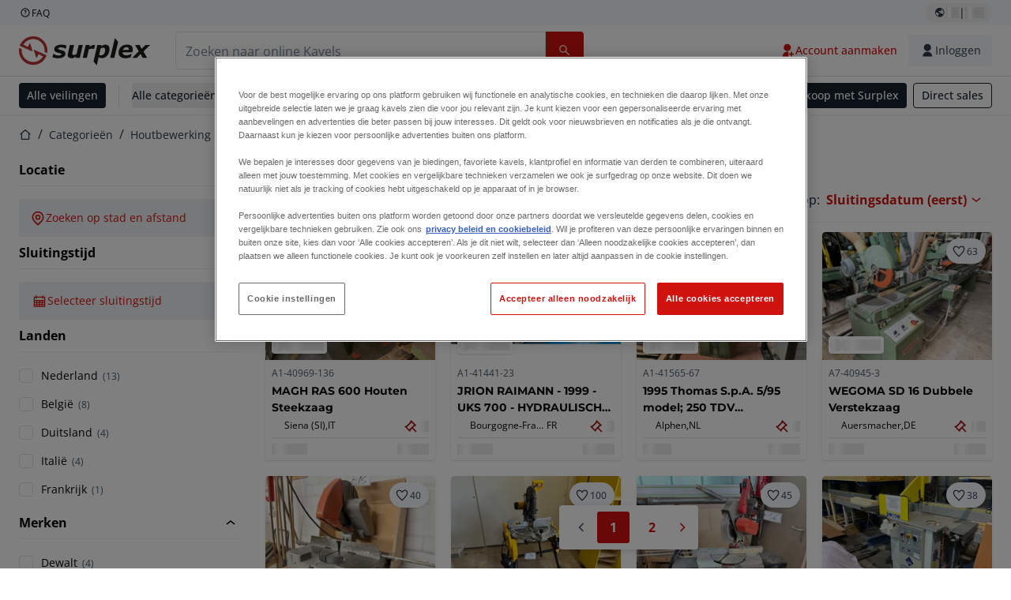

--- FILE ---
content_type: text/html; charset=utf-8
request_url: https://www.surplex.com/nl/c/houtbewerking/zaagmachines/afkortcirkelzaagmachines/fdfdb835-f0de-4c86-ad68-16025f80a5fb
body_size: 61629
content:
<!DOCTYPE html><html translate="no" lang="nl"><head><meta charSet="utf-8" data-next-head=""/><meta name="viewport" content="width=device-width" data-next-head=""/><meta property="og:title" content="▷ Gebruikte kap- en verstekzaag voordelig kopen | Online veiling" data-next-head=""/><meta name="twitter:title" content="▷ Gebruikte kap- en verstekzaag voordelig kopen | Online veiling" data-next-head=""/><meta name="description" content="Gebruikte kapzagen, verstekzagen, kap-/trekzagen geveild. ✅ Krachtige machines van topfabrikanten. Meer rendement tegen een lage prijs. ➤ Nu bieden!" data-next-head=""/><meta property="og:description" content="Gebruikte kapzagen, verstekzagen, kap-/trekzagen geveild. ✅ Krachtige machines van topfabrikanten. Meer rendement tegen een lage prijs. ➤ Nu bieden!" data-next-head=""/><meta name="twitter:description" content="Gebruikte kapzagen, verstekzagen, kap-/trekzagen geveild. ✅ Krachtige machines van topfabrikanten. Meer rendement tegen een lage prijs. ➤ Nu bieden!" data-next-head=""/><meta property="og:locale" content="nl" data-next-head=""/><meta property="og:type" content="article" data-next-head=""/><meta property="og:site_name" content="Surplex" data-next-head=""/><meta property="article:modified_time" content="2025-02-05T15:05:31Z" data-next-head=""/><meta property="article:publisher" content="" data-next-head=""/><meta name="twitter:card" content="summary" data-next-head=""/><link sizes="16x16" type="image/png" rel="icon" href="https://www.datocms-assets.com/144679/1730279871-favicon-32x32.png?auto=format&amp;h=16&amp;w=16" data-next-head=""/><link sizes="32x32" type="image/png" rel="icon" href="https://www.datocms-assets.com/144679/1730279871-favicon-32x32.png?auto=format&amp;h=32&amp;w=32" data-next-head=""/><link sizes="96x96" type="image/png" rel="icon" href="https://www.datocms-assets.com/144679/1730279871-favicon-32x32.png?auto=format&amp;h=96&amp;w=96" data-next-head=""/><link sizes="192x192" type="image/png" rel="icon" href="https://www.datocms-assets.com/144679/1730279871-favicon-32x32.png?auto=format&amp;h=192&amp;w=192" data-next-head=""/><title data-next-head="">▷ Gebruikte kap- en verstekzaag voordelig kopen | Online veiling</title><link rel="canonical" href="https://www.surplex.com/nl/c/houtbewerking/zaagmachines/afkortcirkelzaagmachines/fdfdb835-f0de-4c86-ad68-16025f80a5fb" data-next-head=""/><link rel="alternate" hrefLang="en" href="https://www.surplex.com/en/c/woodworking/sawing-machines/mitre-sawing-machines-woodworking/fdfdb835-f0de-4c86-ad68-16025f80a5fb" data-next-head=""/><link rel="alternate" hrefLang="de" href="https://www.surplex.com/c/holzbearbeitung/sagen/gehrungssagen/fdfdb835-f0de-4c86-ad68-16025f80a5fb" data-next-head=""/><link rel="alternate" hrefLang="fr" href="https://www.surplex.com/fr/c/travail-du-bois/scies/machines-a-scier-a-onglets/fdfdb835-f0de-4c86-ad68-16025f80a5fb" data-next-head=""/><link rel="alternate" hrefLang="it" href="https://www.surplex.com/it/c/lavorazione-del-legno/segatrici/troncatrici/fdfdb835-f0de-4c86-ad68-16025f80a5fb" data-next-head=""/><link rel="alternate" hrefLang="es" href="https://www.surplex.com/es/c/carpinteria/sierras/sierras-de-inglete/fdfdb835-f0de-4c86-ad68-16025f80a5fb" data-next-head=""/><link rel="alternate" hrefLang="pl" href="https://www.surplex.com/pl/c/obrobka-drewna/pi%C5%82y/pily-ukosowe/fdfdb835-f0de-4c86-ad68-16025f80a5fb" data-next-head=""/><link rel="alternate" hrefLang="ro" href="https://www.surplex.com/ro/c/prelucrarea-lemnului/fierastraie-pentru-lemn/drujbe-cu-roata-dintata-conica/fdfdb835-f0de-4c86-ad68-16025f80a5fb" data-next-head=""/><link rel="alternate" hrefLang="nl" href="https://www.surplex.com/nl/c/houtbewerking/zaagmachines/afkortcirkelzaagmachines/fdfdb835-f0de-4c86-ad68-16025f80a5fb" data-next-head=""/><link data-next-font="size-adjust" rel="preconnect" href="/" crossorigin="anonymous"/><link rel="preload" href="https://www.surplex.com/_next/static/css/f1337edbf36219a9.css" as="style"/><link rel="preload" href="https://www.surplex.com/_next/static/css/b2b287e00471c9f8.css" as="style"/><meta name="sentry-trace" content="bee2232fd21487e8108a72f83912666b-b1b292e498b25b22-0"/><meta name="baggage" content="sentry-environment=production,sentry-release=04963130527cba9b28db59fd60b7bc783621ab0f,sentry-public_key=aa1e5bcd64176a3b3246eb315a9ce2e8,sentry-trace_id=bee2232fd21487e8108a72f83912666b,sentry-org_id=4508018193793024,sentry-sampled=false,sentry-sample_rand=0.7054955429373395,sentry-sample_rate=0.02"/><link rel="stylesheet" href="https://www.surplex.com/_next/static/css/f1337edbf36219a9.css" data-n-g=""/><link rel="stylesheet" href="https://www.surplex.com/_next/static/css/b2b287e00471c9f8.css" data-n-p=""/><noscript data-n-css=""></noscript><script defer="" noModule="" src="https://www.surplex.com/_next/static/chunks/polyfills-42372ed130431b0a.js"></script><script src="/api/polyfills?locale=nl" defer="" data-nscript="beforeInteractive"></script><script id="one-trust" src="https://cdn.cookielaw.org/scripttemplates/otSDKStub.js" data-domain-script="019329e1-9c45-72b0-afb3-11c0e871f93d" data-document-language="true" defer="" data-nscript="beforeInteractive"></script><script src="https://www.surplex.com/_next/static/chunks/webpack-eed42278331c5585.js" defer=""></script><script src="https://www.surplex.com/_next/static/chunks/framework-1a24ce475fb8fb46.js" defer=""></script><script src="https://www.surplex.com/_next/static/chunks/main-67cea1335dcbec56.js" defer=""></script><script src="https://www.surplex.com/_next/static/chunks/pages/_app-e075486943e2b77c.js" defer=""></script><script src="https://www.surplex.com/_next/static/chunks/9456-b9c6d91b4cdcf653.js" defer=""></script><script src="https://www.surplex.com/_next/static/chunks/2232-41bb92fd997f247a.js" defer=""></script><script src="https://www.surplex.com/_next/static/chunks/1303-df5f3b4392268228.js" defer=""></script><script src="https://www.surplex.com/_next/static/chunks/5902-c31c525b1cb9ca75.js" defer=""></script><script src="https://www.surplex.com/_next/static/chunks/2631-73cf63d56f708b18.js" defer=""></script><script src="https://www.surplex.com/_next/static/chunks/4689-b3bef28e4a4b1d98.js" defer=""></script><script src="https://www.surplex.com/_next/static/chunks/6986-fe813763acbdebea.js" defer=""></script><script src="https://www.surplex.com/_next/static/chunks/5088-b6100bfb8edd4e11.js" defer=""></script><script src="https://www.surplex.com/_next/static/chunks/pages/c/%5B...slugsAndId%5D-1e22a499c61c2f23.js" defer=""></script><script src="https://www.surplex.com/_next/static/FKzzPOX00Hed1meUm7_k0/_buildManifest.js" defer=""></script><script src="https://www.surplex.com/_next/static/FKzzPOX00Hed1meUm7_k0/_ssgManifest.js" defer=""></script></head><body><link rel="preload" as="image" href="https://www.datocms-assets.com/144679/1730283731-surplex.svg"/><link rel="preload" as="image" href="/assets/svg/app-store-badge-v2.svg"/><link rel="preload" as="image" href="/assets/svg/google-play-badge-v2.svg"/><link rel="preload" as="image" href="https://www.datocms-assets.com/144679/1692360176-przzelewy24.svg"/><link rel="preload" as="image" href="https://www.datocms-assets.com/144679/1692360174-ideal.svg"/><link rel="preload" as="image" href="https://www.datocms-assets.com/144679/1692360171-bancontact.svg"/><link rel="preload" as="image" href="https://www.datocms-assets.com/144679/1695375912-card-payment.svg"/><link rel="preload" as="image" href="https://www.datocms-assets.com/144679/1739863719-surplex-tbauctions_kleiner.svg"/><div id="__next"><div class="CoreStylesProvider_root__CKU7I"><div class="sticky left-0 top-0 z-[5] w-full" id="header-sticky"><header class="print:hidden"><div class="hidden md:block"><div class="bg-c-surface-sunken-default"><div class="w-full mx-auto max-w-screen-2xl px-4 md:px-6 flex justify-between py-1"><div class="flex flex-1 items-center gap-3"><a target="_blank" class="body-xs-regular flex items-center gap-1 text-c-text-neutral-obvious-default no-underline [&amp;&gt;svg]:size-4" href="https://help.surplex.com/hc/en-us"><svg class="inline align-text-top size-6"><use href="/assets/svg/icon-sprite-sheet.a8019ef632e962ef3d359003f5523487.svg#question-mark"></use></svg><span>FAQ</span></a></div><div class="flex"><div class="relative flex h-fit w-full justify-center"><button class="relative inline-flex items-center justify-center whitespace-nowrap transition-colors font-body text-label-default font-semibold leading-label-default tracking-label-default no-underline focus-visible:outline-none focus-visible:ring-2 focus-visible:ring-offset-2 disabled:pointer-events-none [&amp;.programmatic-focus]:outline-none [&amp;.programmatic-focus]:ring-2 [&amp;.programmatic-focus]:ring-offset-2 gap-2 px-2.5 py-3 [&amp;&gt;svg]:h-4 [&amp;&gt;svg]:w-4 rounded-full text-c-text-neutral-default [&amp;&gt;svg]:text-c-icon-neutral-default [@media(hover:hover)_and_(pointer:fine){&amp;:hover}]:text-c-text-neutral-default ring-c-stroke-neutral-default disabled:text-c-text-neutral-subtle-default [&amp;&gt;svg]:disabled:text-c-icon-neutral-default h-6 [@media(hover:hover)_and_(pointer:fine){&amp;:hover}]:bg-c-background-neutral-x-subtle-hover" data-cy="header-change-language-currency-button" type="button"><svg class="inline align-text-top size-6"><use href="/assets/svg/icon-sprite-sheet.a8019ef632e962ef3d359003f5523487.svg#earth-americas"></use></svg><span class="LoadingPlaceholderBar_loadingPlaceholderBar__V2Ssx relative block h-3.5 overflow-hidden bg-[rgba(0,0,0,0.08)] w-4"></span>| <span class="LoadingPlaceholderBar_loadingPlaceholderBar__V2Ssx relative block h-3.5 overflow-hidden bg-[rgba(0,0,0,0.08)] w-6"></span></button><div hidden="" class="absolute z-50 h-fit min-w-fit transition-all xl:right-0 xl:translate-x-0 md:top-[100%] right-0 translate-x-0"><div class="mt-2 rounded-lg border border-c-stroke-neutral-obvious-default bg-c-surface-default shadow"><div class="flex w-80 flex-col rounded-lg bg-c-surface-default px-5 pb-5 pt-3 shadow"><div class="mb-4 capitalize" data-cy="change-language-dropdown"><p class="Dropdown_label__97Wbd" id="language-switcher">Taal</p><div class="Dropdown_dropdown__GeEyw Dropdown_dropdownBackground__ot_SF"><button aria-expanded="false" aria-haspopup="listbox" aria-labelledby="language-switcher" class="Dropdown_button__qDYee capitalize" type="button" data-cy="change-language-dropdown-button"><span class="Dropdown_labelWrapper__5VFEL"><span class="flex size-5 items-center justify-start mr-3 w-5"><span class="IconFlag_fflag__jK2TE IconFlag_fflag-NL__BnqJK"></span></span><span class="Dropdown_buttonLabel__pyP3C">Nederlands</span><svg class="inline align-text-top size-6 Dropdown_chevronIcon__V7wA7"><use href="/assets/svg/icon-sprite-sheet.a8019ef632e962ef3d359003f5523487.svg#chevron-down"></use></svg></span></button><div class="Dropdown_options__x9N4v"><div class="Dropdown_searchWrapper__9Df7h"></div><ul aria-activedescendant="nl" role="listbox" tabindex="-1" class="Dropdown_optionsList__JwQ_T" data-cy="options"><li aria-selected="false" class="Dropdown_option__AIl4q" role="option"><span class="flex size-5 items-center justify-start mr-3 w-5 flex-shrink-0"><span class="IconFlag_fflag__jK2TE IconFlag_fflag-DE__hMciG"></span></span>Deutsch</li><li aria-selected="false" class="Dropdown_option__AIl4q" role="option"><span class="flex size-5 items-center justify-start mr-3 w-5 flex-shrink-0"><span class="IconFlag_fflag__jK2TE IconFlag_fflag-GB__AvebC"></span></span>English</li><li aria-selected="false" class="Dropdown_option__AIl4q" role="option"><span class="flex size-5 items-center justify-start mr-3 w-5 flex-shrink-0"><span class="IconFlag_fflag__jK2TE IconFlag_fflag-FR__KZUpY"></span></span>français</li><li aria-selected="true" class="Dropdown_option__AIl4q Dropdown_selected__j0Fkf" role="option"><span class="flex size-5 items-center justify-start mr-3 w-5 flex-shrink-0"><span class="IconFlag_fflag__jK2TE IconFlag_fflag-NL__BnqJK"></span></span>Nederlands</li><li aria-selected="false" class="Dropdown_option__AIl4q" role="option"><span class="flex size-5 items-center justify-start mr-3 w-5 flex-shrink-0"><span class="IconFlag_fflag__jK2TE IconFlag_fflag-PL__qHCPU"></span></span>polski</li><li aria-selected="false" class="Dropdown_option__AIl4q" role="option"><span class="flex size-5 items-center justify-start mr-3 w-5 flex-shrink-0"><span class="IconFlag_fflag__jK2TE IconFlag_fflag-IT__0hcB8"></span></span>italiano</li><li aria-selected="false" class="Dropdown_option__AIl4q" role="option"><span class="flex size-5 items-center justify-start mr-3 w-5 flex-shrink-0"><span class="IconFlag_fflag__jK2TE IconFlag_fflag-RO__aLcn7"></span></span>română</li><li aria-selected="false" class="Dropdown_option__AIl4q" role="option"><span class="flex size-5 items-center justify-start mr-3 w-5 flex-shrink-0"><span class="IconFlag_fflag__jK2TE IconFlag_fflag-ES__4m9Zr"></span></span>español</li></ul></div></div></div><div class="flex items-start gap-1"><svg class="inline align-text-top size-5 flex-shrink-0 text-c-icon-neutral-default"><use href="/assets/svg/icon-sprite-sheet.a8019ef632e962ef3d359003f5523487.svg#info"></use></svg><p class="body-s-regular text-c-text-neutral-default">Wisselkoersen worden dagelijks bijgewerkt, niet in realtime. Er kunnen extra bankkosten van toepassing zijn.</p></div></div></div></div></div></div></div></div></div><div class="block md:hidden"><div class="flex items-center px-0 py-2 bg-c-background-inverse-default pb-0"><header class="grid w-full items-center gap-3 px-4 grid-cols-[125px_1fr]"><a class="flex shrink-0" data-cy="logo-link" href="/nl"><span class="sr-only">Startpagina</span><img src="https://www.datocms-assets.com/144679/1730283731-surplex.svg" class="inline-block mx-0 my-1.5 max-h-10 w-full h-10 [display:unset] min-[980px]:hidden"/><img src="https://www.datocms-assets.com/144679/1730283731-surplex.svg" class="mx-0 my-1.5 max-h-10 w-full hidden min-[980px]:[display:unset]"/></a><div class="flex flex-row items-center justify-end gap-3"><a class="relative inline-flex items-center justify-center whitespace-nowrap transition-colors font-body text-label-default font-semibold leading-label-default tracking-label-default no-underline focus-visible:outline-none focus-visible:ring-2 focus-visible:ring-offset-2 disabled:pointer-events-none [&amp;.programmatic-focus]:outline-none [&amp;.programmatic-focus]:ring-2 [&amp;.programmatic-focus]:ring-offset-2 gap-2.5 [&amp;&gt;svg]:h-5 [&amp;&gt;svg]:w-5 rounded-full bg-c-background-brand-primary-default text-c-text-inverse-default [&amp;&gt;svg]:text-c-icon-inverse-default [@media(hover:hover)_and_(pointer:fine){&amp;:hover}]:bg-c-background-brand-primary-hover [@media(hover:hover)_and_(pointer:fine){&amp;:hover}]:text-c-text-inverse-default ring-c-stroke-brand-primary-default disabled:bg-c-background-neutral-subtle-default disabled:text-c-text-neutral-subtle-default [&amp;&gt;svg]:disabled:text-c-icon-neutral-default h-[34px] w-[34px] p-0" type="button" aria-label="Favorieten" href="/nl/account/my-lots"><svg class="inline align-text-top size-6"><use href="/assets/svg/icon-sprite-sheet.a8019ef632e962ef3d359003f5523487.svg#heart-filled"></use></svg></a><div class="relative"><button class="relative whitespace-nowrap transition-colors font-body text-label-default font-semibold leading-label-default tracking-label-default no-underline focus-visible:outline-none focus-visible:ring-2 focus-visible:ring-offset-2 disabled:pointer-events-none [&amp;.programmatic-focus]:outline-none [&amp;.programmatic-focus]:ring-2 [&amp;.programmatic-focus]:ring-offset-2 gap-2.5 [&amp;&gt;svg]:h-5 [&amp;&gt;svg]:w-5 bg-c-background-brand-primary-default text-c-text-inverse-default [&amp;&gt;svg]:text-c-icon-inverse-default [@media(hover:hover)_and_(pointer:fine){&amp;:hover}]:bg-c-background-brand-primary-hover [@media(hover:hover)_and_(pointer:fine){&amp;:hover}]:text-c-text-inverse-default ring-c-stroke-brand-primary-default disabled:bg-c-background-neutral-subtle-default disabled:text-c-text-neutral-subtle-default [&amp;&gt;svg]:disabled:text-c-icon-neutral-default flex h-[34px] w-[34px] items-center justify-center rounded-full p-0 md:h-[unset] md:w-[unset] md:rounded md:px-3.5 md:py-2.5" disabled="" data-cy="header-auth-button" type="button" aria-label="Inloggen"><svg class="inline align-text-top size-6"><use href="/assets/svg/icon-sprite-sheet.a8019ef632e962ef3d359003f5523487.svg#user-fill"></use></svg></button></div><button class="relative inline-flex items-center justify-center whitespace-nowrap transition-colors font-body text-label-default font-semibold leading-label-default tracking-label-default no-underline focus-visible:outline-none focus-visible:ring-2 focus-visible:ring-offset-2 disabled:pointer-events-none [&amp;.programmatic-focus]:outline-none [&amp;.programmatic-focus]:ring-2 [&amp;.programmatic-focus]:ring-offset-2 gap-2.5 [&amp;&gt;svg]:h-5 [&amp;&gt;svg]:w-5 rounded-full bg-c-background-brand-primary-default text-c-text-inverse-default [&amp;&gt;svg]:text-c-icon-inverse-default [@media(hover:hover)_and_(pointer:fine){&amp;:hover}]:bg-c-background-brand-primary-hover [@media(hover:hover)_and_(pointer:fine){&amp;:hover}]:text-c-text-inverse-default ring-c-stroke-brand-primary-default disabled:bg-c-background-neutral-subtle-default disabled:text-c-text-neutral-subtle-default [&amp;&gt;svg]:disabled:text-c-icon-neutral-default h-[34px] w-[34px] p-0" type="button"><svg class="inline align-text-top size-6"><use href="/assets/svg/icon-sprite-sheet.a8019ef632e962ef3d359003f5523487.svg#hamburger"></use></svg></button></div></header></div></div><div class="hidden md:block"><div class="flex items-center border-b border-solid border-c-stroke-neutral-default bg-c-background-inverse-default"><div class="w-full mx-auto max-w-screen-2xl px-4 md:px-6 grid items-center gap-8 py-2 grid-cols-[auto_1fr]"><a class="flex shrink-0" data-cy="logo-link" href="/nl"><span class="sr-only">Startpagina</span><img src="https://www.datocms-assets.com/144679/1730283731-surplex.svg" class="inline-block mx-0 my-1.5 max-h-10 w-full !m-0 h-10 [display:unset] min-[980px]:hidden"/><img src="https://www.datocms-assets.com/144679/1730283731-surplex.svg" class="mx-0 my-1.5 max-h-10 w-full !m-0 hidden min-[980px]:[display:unset]"/></a><div class="flex items-center justify-between gap-4"><div class="relative w-3/5 xl:w-2/4"><form class="SearchBar_root__UCrO6 grow md:relative"><div class="SearchBar_searchField__Y3B3m !pl-0 [&amp;_.input-wrapper]:m-0 [&amp;_div]:max-w-none [&amp;_input]:max-w-none [&amp;_svg]:w-[calc(1.5rem+theme(spacing.3))] [&amp;_svg]:border-c-stroke-neutral-default [&amp;_svg]:pl-3 [&amp;_svg]:border-l-0 !border-0 [&amp;&gt;button]:right-auto [&amp;&gt;button]:m-0 [&amp;&gt;button]:h-full [&amp;&gt;button]:rounded-r [&amp;&gt;input]:h-full [&amp;&gt;input]:rounded-l [&amp;&gt;input]:!border-solid [&amp;&gt;input]:!border-[1px] [&amp;:is(:hover,:focus,:focus-within)&gt;input]:!border-[1px] [&amp;:is(:hover,:focus,:focus-within)&gt;input]:!border-c-stroke-brand-primary-default [&amp;:is(:hover,:focus,:focus-within)&gt;input]:!text-c-text-neutral-obvious-default [&amp;:is(:hover,:focus,:focus-within)&gt;input::placeholder]:!text-c-text-brand-primary-default [&amp;&gt;input]:!border-c-stroke-neutral-default"><label for="search" class="sr-only">Zoekbalk<!-- --> </label><div class="Input_inputWrapper__KrQzd input-wrapper gap-2"><div class="Input_fieldWithIconWrapper__iHWw7 Input_maxWidth__SxaNM SearchBar_searchField__Y3B3m !pl-0 [&amp;_.input-wrapper]:m-0 [&amp;_div]:max-w-none [&amp;_input]:max-w-none [&amp;_svg]:w-[calc(1.5rem+theme(spacing.3))] [&amp;_svg]:border-c-stroke-neutral-default [&amp;_svg]:pl-3 [&amp;_svg]:border-l-0 !border-0 [&amp;&gt;button]:right-auto [&amp;&gt;button]:m-0 [&amp;&gt;button]:h-full [&amp;&gt;button]:rounded-r [&amp;&gt;input]:h-full [&amp;&gt;input]:rounded-l [&amp;&gt;input]:!border-solid [&amp;&gt;input]:!border-[1px] [&amp;:is(:hover,:focus,:focus-within)&gt;input]:!border-[1px] [&amp;:is(:hover,:focus,:focus-within)&gt;input]:!border-c-stroke-brand-primary-default [&amp;:is(:hover,:focus,:focus-within)&gt;input]:!text-c-text-neutral-obvious-default [&amp;:is(:hover,:focus,:focus-within)&gt;input::placeholder]:!text-c-text-brand-primary-default [&amp;&gt;input]:!border-c-stroke-neutral-default"><input aria-invalid="false" class="Input_common__Iv_iX Input_input__v48Bc" id="search" placeholder="Zoeken naar online Kavels" type="search" autoComplete="off" maxLength="100" data-cy="header-search-input" name="search" value=""/><button class="relative inline-flex items-center justify-center whitespace-nowrap transition-colors font-body text-label-default font-semibold leading-label-default tracking-label-default no-underline focus-visible:outline-none focus-visible:ring-2 focus-visible:ring-offset-2 disabled:pointer-events-none [&amp;.programmatic-focus]:outline-none [&amp;.programmatic-focus]:ring-2 [&amp;.programmatic-focus]:ring-offset-2 h-10 gap-2.5 px-3.5 py-3.5 [&amp;&gt;svg]:h-5 [&amp;&gt;svg]:w-5 rounded bg-c-background-brand-primary-default text-c-text-inverse-default [&amp;&gt;svg]:text-c-icon-inverse-default [@media(hover:hover)_and_(pointer:fine){&amp;:hover}]:bg-c-background-brand-primary-hover [@media(hover:hover)_and_(pointer:fine){&amp;:hover}]:text-c-text-inverse-default ring-c-stroke-brand-primary-default disabled:bg-c-background-neutral-subtle-default disabled:text-c-text-neutral-subtle-default [&amp;&gt;svg]:disabled:text-c-icon-neutral-default Input_iconButton__8YwPz" data-cy="header-search-input-button" type="button" aria-label="Zoekbalk"><svg class="inline align-text-top size-6"><use href="/assets/svg/icon-sprite-sheet.a8019ef632e962ef3d359003f5523487.svg#search"></use></svg></button></div></div></div><div></div></form></div><div class="flex items-center gap-2"><a class="relative inline-flex items-center justify-center whitespace-nowrap transition-colors font-body text-label-default font-semibold leading-label-default tracking-label-default no-underline focus-visible:outline-none focus-visible:ring-2 focus-visible:ring-offset-2 disabled:pointer-events-none [&amp;.programmatic-focus]:outline-none [&amp;.programmatic-focus]:ring-2 [&amp;.programmatic-focus]:ring-offset-2 h-10 gap-2.5 px-3.5 py-3.5 [&amp;&gt;svg]:h-5 [&amp;&gt;svg]:w-5 rounded-full text-c-text-brand-primary-default [&amp;&gt;svg]:text-c-icon-brand-primary-default [@media(hover:hover)_and_(pointer:fine){&amp;:hover}]:bg-c-background-brand-primary-x-subtle-default [@media(hover:hover)_and_(pointer:fine){&amp;:hover}]:text-c-text-brand-primary-hover [&amp;&gt;svg]:[@media(hover:hover)_and_(pointer:fine){&amp;:hover}]:text-c-icon-brand-primary-hover ring-c-stroke-brand-primary-default disabled:text-c-text-neutral-subtle-default [&amp;&gt;svg]:disabled:text-c-icon-neutral-default" data-cy="header-create-account-button" type="button" href="/nl/signup?callbackUrl=%2Fnl%2Fauth%2Fcompletion%3FredirectPath%3D%2Fc%2Fhoutbewerking%2Fzaagmachines%2Fafkortcirkelzaagmachines%2Ffdfdb835-f0de-4c86-ad68-16025f80a5fb"><svg class="inline align-text-top size-6"><use href="/assets/svg/icon-sprite-sheet.a8019ef632e962ef3d359003f5523487.svg#user-add-fill"></use></svg>Account aanmaken</a><div class="relative"><button class="relative whitespace-nowrap transition-colors font-body text-label-default font-semibold leading-label-default tracking-label-default no-underline focus-visible:outline-none focus-visible:ring-2 focus-visible:ring-offset-2 disabled:pointer-events-none [&amp;.programmatic-focus]:outline-none [&amp;.programmatic-focus]:ring-2 [&amp;.programmatic-focus]:ring-offset-2 gap-2.5 [&amp;&gt;svg]:h-5 [&amp;&gt;svg]:w-5 bg-c-background-brand-primary-default text-c-text-inverse-default [&amp;&gt;svg]:text-c-icon-inverse-default [@media(hover:hover)_and_(pointer:fine){&amp;:hover}]:bg-c-background-brand-primary-hover [@media(hover:hover)_and_(pointer:fine){&amp;:hover}]:text-c-text-inverse-default ring-c-stroke-brand-primary-default disabled:bg-c-background-neutral-subtle-default disabled:text-c-text-neutral-subtle-default [&amp;&gt;svg]:disabled:text-c-icon-neutral-default flex h-[34px] w-[34px] items-center justify-center rounded-full p-0 md:h-[unset] md:w-[unset] md:rounded md:px-3.5 md:py-2.5" disabled="" data-cy="header-auth-button" type="button" aria-label="Inloggen"><svg class="inline align-text-top size-6"><use href="/assets/svg/icon-sprite-sheet.a8019ef632e962ef3d359003f5523487.svg#user-fill"></use></svg>Inloggen</button></div></div></div></div></div></div><div class="block md:hidden"><div class="w-full bg-c-surface-default px-4 py-3 shadow-sm"><form class="SearchBar_root__UCrO6 grow md:relative"><div class="SearchBar_searchField__Y3B3m !pl-0 [&amp;_.input-wrapper]:m-0 [&amp;_div]:max-w-none [&amp;_input]:max-w-none [&amp;_svg]:w-[calc(1.5rem+theme(spacing.3))] [&amp;_svg]:border-c-stroke-neutral-default [&amp;_svg]:pl-3 [&amp;_svg]:border-l-0 !border-0 [&amp;&gt;button]:right-auto [&amp;&gt;button]:m-0 [&amp;&gt;button]:h-full [&amp;&gt;button]:rounded-r [&amp;&gt;input::placeholder]:text-c-text-neutral-subtle-focus [&amp;&gt;input]:h-full [&amp;&gt;input]:rounded-l [&amp;&gt;input]:!border-[1px] [&amp;&gt;input]:!border-solid [&amp;&gt;input]:!border-c-stroke-neutral-subtle-default [&amp;&gt;input]:bg-c-background-brand-primary-x-subtle-default"><label for="search" class="sr-only">Zoekbalk<!-- --> </label><div class="Input_inputWrapper__KrQzd input-wrapper gap-2"><div class="Input_fieldWithIconWrapper__iHWw7 Input_maxWidth__SxaNM SearchBar_searchField__Y3B3m !pl-0 [&amp;_.input-wrapper]:m-0 [&amp;_div]:max-w-none [&amp;_input]:max-w-none [&amp;_svg]:w-[calc(1.5rem+theme(spacing.3))] [&amp;_svg]:border-c-stroke-neutral-default [&amp;_svg]:pl-3 [&amp;_svg]:border-l-0 !border-0 [&amp;&gt;button]:right-auto [&amp;&gt;button]:m-0 [&amp;&gt;button]:h-full [&amp;&gt;button]:rounded-r [&amp;&gt;input::placeholder]:text-c-text-neutral-subtle-focus [&amp;&gt;input]:h-full [&amp;&gt;input]:rounded-l [&amp;&gt;input]:!border-[1px] [&amp;&gt;input]:!border-solid [&amp;&gt;input]:!border-c-stroke-neutral-subtle-default [&amp;&gt;input]:bg-c-background-brand-primary-x-subtle-default"><input aria-invalid="false" class="Input_common__Iv_iX Input_input__v48Bc" id="search" placeholder="Zoeken naar online Kavels" type="search" autoComplete="off" maxLength="100" data-cy="mobile-header-search-input" name="search" value=""/><button class="relative inline-flex items-center justify-center whitespace-nowrap transition-colors font-body text-label-default font-semibold leading-label-default tracking-label-default no-underline focus-visible:outline-none focus-visible:ring-2 focus-visible:ring-offset-2 disabled:pointer-events-none [&amp;.programmatic-focus]:outline-none [&amp;.programmatic-focus]:ring-2 [&amp;.programmatic-focus]:ring-offset-2 h-10 gap-2.5 px-3.5 py-3.5 [&amp;&gt;svg]:h-5 [&amp;&gt;svg]:w-5 rounded bg-c-background-brand-primary-default text-c-text-inverse-default [&amp;&gt;svg]:text-c-icon-inverse-default [@media(hover:hover)_and_(pointer:fine){&amp;:hover}]:bg-c-background-brand-primary-hover [@media(hover:hover)_and_(pointer:fine){&amp;:hover}]:text-c-text-inverse-default ring-c-stroke-brand-primary-default disabled:bg-c-background-neutral-subtle-default disabled:text-c-text-neutral-subtle-default [&amp;&gt;svg]:disabled:text-c-icon-neutral-default Input_iconButton__8YwPz" data-cy="mobile-header-search-input-button" type="button" aria-label="Zoekbalk"><svg class="inline align-text-top size-6"><use href="/assets/svg/icon-sprite-sheet.a8019ef632e962ef3d359003f5523487.svg#search"></use></svg></button></div></div></div><div></div></form></div></div><div class="hidden md:block"><div class="relative bg-c-surface-default shadow-sm"><div class="w-full mx-auto max-w-screen-2xl px-4 md:px-6 flex flex-1 justify-between overflow-hidden py-2"><div class="flex flex-grow items-center space-x-4 overflow-hidden"><a class="relative inline-flex items-center justify-center whitespace-nowrap transition-colors font-body text-label-default font-semibold leading-label-default tracking-label-default no-underline focus-visible:outline-none focus-visible:ring-2 focus-visible:ring-offset-2 disabled:pointer-events-none [&amp;.programmatic-focus]:outline-none [&amp;.programmatic-focus]:ring-2 [&amp;.programmatic-focus]:ring-offset-2 h-8 gap-2 px-2.5 py-3 [&amp;&gt;svg]:h-4 [&amp;&gt;svg]:w-4 rounded bg-c-background-brand-secondary-default text-c-text-inverse-default [&amp;&gt;svg]:text-c-icon-inverse-default [@media(hover:hover)_and_(pointer:fine){&amp;:hover}]:bg-c-background-brand-secondary-hover [@media(hover:hover)_and_(pointer:fine){&amp;:hover}]:text-c-text-inverse-default ring-c-stroke-brand-secondary-default disabled:bg-c-background-neutral-subtle-default disabled:text-c-text-neutral-subtle-default [&amp;&gt;svg]:disabled:text-c-icon-neutral-default" data-cy="header-all-auctions-button" type="button" href="/nl/auctions">Alle veilingen</a><span class="block h-7 w-px bg-c-background-neutral-default"></span><button class="relative inline-flex items-center justify-center whitespace-nowrap transition-colors font-body text-label-default font-semibold leading-label-default tracking-label-default no-underline focus-visible:outline-none focus-visible:ring-2 focus-visible:ring-offset-2 disabled:pointer-events-none [&amp;.programmatic-focus]:outline-none [&amp;.programmatic-focus]:ring-2 [&amp;.programmatic-focus]:ring-offset-2 h-8 gap-2 [&amp;&gt;svg]:h-4 [&amp;&gt;svg]:w-4 rounded text-c-text-brand-secondary-default [&amp;&gt;svg]:text-c-icon-brand-secondary-default [@media(hover:hover)_and_(pointer:fine){&amp;:hover}]:bg-c-background-brand-secondary-x-subtle-default [@media(hover:hover)_and_(pointer:fine){&amp;:hover}]:text-c-text-brand-secondary-hover [&amp;&gt;svg]:[@media(hover:hover)_and_(pointer:fine){&amp;:hover}]:text-c-icon-brand-secondary-hover ring-c-stroke-brand-secondary-default disabled:text-c-text-neutral-subtle-default [&amp;&gt;svg]:disabled:text-c-icon-neutral-default flex-shrink-0 flex-nowrap p-0 hover:!bg-c-transparent" data-cy="header-all-categories-dropdown" type="button">Alle categorieën<svg class="inline align-text-top size-6 mt-px !size-6 !text-c-icon-neutral-default"><use href="/assets/svg/icon-sprite-sheet.a8019ef632e962ef3d359003f5523487.svg#chevron-down"></use></svg></button><div class="flex h-[1.1rem] flex-wrap items-center space-x-4 overflow-hidden"><a target="_self" class="label text-c-text-neutral-obvious-default no-underline hover:text-c-text-neutral-obvious-hover" href="/nl/c/metaalbewerking/0d91005a-fa8e-4e8f-98b1-f4854018329f"><span>Metaalbewerking</span></a><a target="_self" class="label text-c-text-neutral-obvious-default no-underline hover:text-c-text-neutral-obvious-hover" href="/nl/c/houtbewerking/41176767-df26-4cea-80b5-3024e6ab4916"><span>Houtbewerking</span></a><a target="_self" class="label text-c-text-neutral-obvious-default no-underline hover:text-c-text-neutral-obvious-hover" href="/nl/c/bouw-en-grondverzet/f77365fe-eaa8-42d1-97fc-b14d0111160c"><span>Bouw</span></a><a target="_self" class="label text-c-text-neutral-obvious-default no-underline hover:text-c-text-neutral-obvious-hover" href="/nl/c/meer-industriele-categorieen/6319e404-42d1-4701-87a1-7597c57a4907"><span>Meer industriële categorieën</span></a><a target="_self" class="label text-c-text-neutral-obvious-default no-underline hover:text-c-text-neutral-obvious-hover" href="/nl/c/transport-en-logistiek/22430513-5e00-4758-9889-a4e52c0bb221"><span>Transport en logistiek</span></a><a target="_self" class="label text-c-text-neutral-obvious-default no-underline hover:text-c-text-neutral-obvious-hover" href="/nl/c/agrarisch/ca789c2c-b997-4f21-81d4-0bf285aca622"><span>Agrarisch</span></a></div></div><div class="flex flex-shrink-0 items-center space-x-2"><a target="_self" class="relative inline-flex items-center justify-center whitespace-nowrap transition-colors font-body text-label-default font-semibold leading-label-default tracking-label-default no-underline focus-visible:outline-none focus-visible:ring-2 focus-visible:ring-offset-2 disabled:pointer-events-none [&amp;.programmatic-focus]:outline-none [&amp;.programmatic-focus]:ring-2 [&amp;.programmatic-focus]:ring-offset-2 h-8 gap-2 px-2.5 py-3 [&amp;&gt;svg]:h-4 [&amp;&gt;svg]:w-4 rounded bg-c-background-neutral-x-obvious-default text-c-text-inverse-default [&amp;&gt;svg]:text-c-icon-inverse-default [@media(hover:hover)_and_(pointer:fine){&amp;:hover}]:bg-c-background-neutral-x-obvious-hover [@media(hover:hover)_and_(pointer:fine){&amp;:hover}]:text-c-text-inverse-default ring-c-stroke-neutral-x-obvious-default disabled:bg-c-background-neutral-subtle-default disabled:text-c-text-neutral-subtle-default [&amp;&gt;svg]:disabled:text-c-icon-neutral-default" type="button" href="/nl/broker"><span class="flex-shrink overflow-hidden text-ellipsis whitespace-nowrap">Verkoop met Surplex</span></a><a target="_self" class="relative inline-flex items-center justify-center whitespace-nowrap transition-colors font-body text-label-default font-semibold leading-label-default tracking-label-default no-underline focus-visible:outline-none focus-visible:ring-2 focus-visible:ring-offset-2 disabled:pointer-events-none [&amp;.programmatic-focus]:outline-none [&amp;.programmatic-focus]:ring-2 [&amp;.programmatic-focus]:ring-offset-2 bg-transparent border border-solid h-8 gap-2 px-2.5 py-3 [&amp;&gt;svg]:h-4 [&amp;&gt;svg]:w-4 rounded border-c-stroke-brand-secondary-default text-c-text-brand-secondary-default [&amp;&gt;svg]:text-c-icon-brand-secondary-default [@media(hover:hover)_and_(pointer:fine){&amp;:hover}]:border-c-stroke-brand-secondary-hover [@media(hover:hover)_and_(pointer:fine){&amp;:hover}]:text-c-text-brand-secondary-hover ring-c-stroke-brand-secondary-default disabled:border-c-stroke-neutral-disabled disabled:text-c-text-neutral-subtle-default [&amp;&gt;svg]:disabled:text-c-icon-neutral-default" type="button" href="/nl/direct-sales"><span class="flex-shrink overflow-hidden text-ellipsis whitespace-nowrap">Direct sales</span></a></div></div><div class="hidden"><div class="absolute bottom-[-70%] left-0 mt-6 flex max-h-[300px] flex-row rounded-md bg-c-surface-default shadow-xl md:bottom-[unset] !mt-0 !left-1/2 transform -translate-x-1/2 w-full max-w-screen-xl !z-[3] z-[3]"><div class="scroll grow basis-0 overflow-y-auto border-r border-c-stroke-neutral-subtle-default p-5" data-cy="category-dropdown-main-categories-list"><button class="group w-full cursor-pointer border-0 bg-[initial] p-0.5"><span class="flex w-full flex-row items-center justify-between rounded-md py-2 pl-3 pr-2 transition-colors duration-200 ease-in min-[981px]:pl-4 group-hover:bg-inherit bg-c-background-brand-primary-x-subtle-default text-c-text-brand-primary-obvious-default"><div class="body-m-medium min-[981px]:body-s-medium grow text-start">Metaalbewerking</div><svg class="inline align-text-top size-6"><use href="/assets/svg/icon-sprite-sheet.a8019ef632e962ef3d359003f5523487.svg#chevron-right"></use></svg></span></button><button class="group w-full cursor-pointer border-0 bg-[initial] p-0.5"><span class="flex w-full flex-row items-center justify-between rounded-md bg-[initial] py-2 pl-3 pr-2 transition-colors duration-200 ease-in group-hover:bg-c-background-neutral-subtle-default min-[981px]:pl-4"><div class="body-m-medium min-[981px]:body-s-medium grow text-start">Houtbewerking</div><svg class="inline align-text-top size-6"><use href="/assets/svg/icon-sprite-sheet.a8019ef632e962ef3d359003f5523487.svg#chevron-right"></use></svg></span></button><button class="group w-full cursor-pointer border-0 bg-[initial] p-0.5"><span class="flex w-full flex-row items-center justify-between rounded-md bg-[initial] py-2 pl-3 pr-2 transition-colors duration-200 ease-in group-hover:bg-c-background-neutral-subtle-default min-[981px]:pl-4"><div class="body-m-medium min-[981px]:body-s-medium grow text-start">Bouw en grondverzet</div><svg class="inline align-text-top size-6"><use href="/assets/svg/icon-sprite-sheet.a8019ef632e962ef3d359003f5523487.svg#chevron-right"></use></svg></span></button><button class="group w-full cursor-pointer border-0 bg-[initial] p-0.5"><span class="flex w-full flex-row items-center justify-between rounded-md bg-[initial] py-2 pl-3 pr-2 transition-colors duration-200 ease-in group-hover:bg-c-background-neutral-subtle-default min-[981px]:pl-4"><div class="body-m-medium min-[981px]:body-s-medium grow text-start">Meer industriële categorieën</div><svg class="inline align-text-top size-6"><use href="/assets/svg/icon-sprite-sheet.a8019ef632e962ef3d359003f5523487.svg#chevron-right"></use></svg></span></button><button class="group w-full cursor-pointer border-0 bg-[initial] p-0.5"><span class="flex w-full flex-row items-center justify-between rounded-md bg-[initial] py-2 pl-3 pr-2 transition-colors duration-200 ease-in group-hover:bg-c-background-neutral-subtle-default min-[981px]:pl-4"><div class="body-m-medium min-[981px]:body-s-medium grow text-start">Transport en logistiek</div><svg class="inline align-text-top size-6"><use href="/assets/svg/icon-sprite-sheet.a8019ef632e962ef3d359003f5523487.svg#chevron-right"></use></svg></span></button><button class="group w-full cursor-pointer border-0 bg-[initial] p-0.5"><span class="flex w-full flex-row items-center justify-between rounded-md bg-[initial] py-2 pl-3 pr-2 transition-colors duration-200 ease-in group-hover:bg-c-background-neutral-subtle-default min-[981px]:pl-4"><div class="body-m-medium min-[981px]:body-s-medium grow text-start">Gereedschap</div><svg class="inline align-text-top size-6"><use href="/assets/svg/icon-sprite-sheet.a8019ef632e962ef3d359003f5523487.svg#chevron-right"></use></svg></span></button><button class="group w-full cursor-pointer border-0 bg-[initial] p-0.5"><span class="flex w-full flex-row items-center justify-between rounded-md bg-[initial] py-2 pl-3 pr-2 transition-colors duration-200 ease-in group-hover:bg-c-background-neutral-subtle-default min-[981px]:pl-4"><div class="body-m-medium min-[981px]:body-s-medium grow text-start">Agrarisch</div><svg class="inline align-text-top size-6"><use href="/assets/svg/icon-sprite-sheet.a8019ef632e962ef3d359003f5523487.svg#chevron-right"></use></svg></span></button><button class="group w-full cursor-pointer border-0 bg-[initial] p-0.5"><span class="flex w-full flex-row items-center justify-between rounded-md bg-[initial] py-2 pl-3 pr-2 transition-colors duration-200 ease-in group-hover:bg-c-background-neutral-subtle-default min-[981px]:pl-4"><div class="body-m-medium min-[981px]:body-s-medium grow text-start">Retail en Office</div><svg class="inline align-text-top size-6"><use href="/assets/svg/icon-sprite-sheet.a8019ef632e962ef3d359003f5523487.svg#chevron-right"></use></svg></span></button></div><div class="scroll grow-[2] basis-0 overflow-y-auto px-4 py-6 block" data-cy="category-dropdown-sub-categories-list"><div class="pl-4"><div class="heading-4 text-c-text-neutral-obvious-default">Metaalbewerking</div><a class="body-xs-bold block py-3 text-c-text-brand-primary-default no-underline transition-colors hover:cursor-pointer hover:text-c-text-brand-primary-obvious-default min-[981px]:mb-5 min-[981px]:mt-3 min-[981px]:py-0" data-cy="category-dropdown-sub-categories-all-button" href="/nl/c/metaalbewerking/0d91005a-fa8e-4e8f-98b1-f4854018329f">TOON ALLES</a></div><div class="grid grid-cols-2 gap-x-3"><a class="body-m-medium min-[981px]:body-s-medium group ml-0 flex w-full cursor-pointer self-center p-0.5 text-left text-[inherit] no-underline" href="/nl/c/metaalbewerking/buig-en-vouwmachines/7e2a2a30-1876-48e5-a4fb-c0edda7b0f7a"><span class="w-full rounded-md py-2 pl-3 pr-2 group-hover:text-c-text-brand-primary-default min-[981px]:pl-4 min-[981px]:group-hover:bg-c-background-neutral-subtle-default min-[981px]:group-focus:bg-c-background-neutral-subtle-default">Buig- en vouwmachines</span></a><a class="body-m-medium min-[981px]:body-s-medium group ml-0 flex w-full cursor-pointer self-center p-0.5 text-left text-[inherit] no-underline" href="/nl/c/metaalbewerking/kotterbanken/5c624fea-b5f4-44a7-b9d5-e3a8e808ad93"><span class="w-full rounded-md py-2 pl-3 pr-2 group-hover:text-c-text-brand-primary-default min-[981px]:pl-4 min-[981px]:group-hover:bg-c-background-neutral-subtle-default min-[981px]:group-focus:bg-c-background-neutral-subtle-default">Kotterbanken</span></a><a class="body-m-medium min-[981px]:body-s-medium group ml-0 flex w-full cursor-pointer self-center p-0.5 text-left text-[inherit] no-underline" href="/nl/c/metaalbewerking/cnc-bewerkingscentra/1d45f836-01a7-47f3-a0db-f6af904abeea"><span class="w-full rounded-md py-2 pl-3 pr-2 group-hover:text-c-text-brand-primary-default min-[981px]:pl-4 min-[981px]:group-hover:bg-c-background-neutral-subtle-default min-[981px]:group-focus:bg-c-background-neutral-subtle-default">CNC-bewerkingscentra</span></a><a class="body-m-medium min-[981px]:body-s-medium group ml-0 flex w-full cursor-pointer self-center p-0.5 text-left text-[inherit] no-underline" href="/nl/c/metaalbewerking/snijmachines/286fab9c-7040-45e5-89cc-df8a38b7567b"><span class="w-full rounded-md py-2 pl-3 pr-2 group-hover:text-c-text-brand-primary-default min-[981px]:pl-4 min-[981px]:group-hover:bg-c-background-neutral-subtle-default min-[981px]:group-focus:bg-c-background-neutral-subtle-default">Snijmachines</span></a><a class="body-m-medium min-[981px]:body-s-medium group ml-0 flex w-full cursor-pointer self-center p-0.5 text-left text-[inherit] no-underline" href="/nl/c/metaalbewerking/boormachines/a1717566-c049-428c-9085-97b0122ed0a0"><span class="w-full rounded-md py-2 pl-3 pr-2 group-hover:text-c-text-brand-primary-default min-[981px]:pl-4 min-[981px]:group-hover:bg-c-background-neutral-subtle-default min-[981px]:group-focus:bg-c-background-neutral-subtle-default">Boormachines</span></a><a class="body-m-medium min-[981px]:body-s-medium group ml-0 flex w-full cursor-pointer self-center p-0.5 text-left text-[inherit] no-underline" href="/nl/c/metaalbewerking/smeedmachines/2c85046b-bd60-43a6-a96f-96b8951448cf"><span class="w-full rounded-md py-2 pl-3 pr-2 group-hover:text-c-text-brand-primary-default min-[981px]:pl-4 min-[981px]:group-hover:bg-c-background-neutral-subtle-default min-[981px]:group-focus:bg-c-background-neutral-subtle-default">Smeedmachines</span></a><a class="body-m-medium min-[981px]:body-s-medium group ml-0 flex w-full cursor-pointer self-center p-0.5 text-left text-[inherit] no-underline" href="/nl/c/metaalbewerking/edm-machines/a4d5b466-38d1-4552-a4db-e59d0174ceac"><span class="w-full rounded-md py-2 pl-3 pr-2 group-hover:text-c-text-brand-primary-default min-[981px]:pl-4 min-[981px]:group-hover:bg-c-background-neutral-subtle-default min-[981px]:group-focus:bg-c-background-neutral-subtle-default">EDM-machines</span></a><a class="body-m-medium min-[981px]:body-s-medium group ml-0 flex w-full cursor-pointer self-center p-0.5 text-left text-[inherit] no-underline" href="/nl/c/metaalbewerking/gieterijmachines/0b68d29a-071f-4742-9651-e07ef9646070"><span class="w-full rounded-md py-2 pl-3 pr-2 group-hover:text-c-text-brand-primary-default min-[981px]:pl-4 min-[981px]:group-hover:bg-c-background-neutral-subtle-default min-[981px]:group-focus:bg-c-background-neutral-subtle-default">Gieterijmachines</span></a><a class="body-m-medium min-[981px]:body-s-medium group ml-0 flex w-full cursor-pointer self-center p-0.5 text-left text-[inherit] no-underline" href="/nl/c/metaalbewerking/tandwielvormmachines/f1308be1-cce4-44a4-9703-f9ec93efa3f1"><span class="w-full rounded-md py-2 pl-3 pr-2 group-hover:text-c-text-brand-primary-default min-[981px]:pl-4 min-[981px]:group-hover:bg-c-background-neutral-subtle-default min-[981px]:group-focus:bg-c-background-neutral-subtle-default">Tandwielvormmachines</span></a><a class="body-m-medium min-[981px]:body-s-medium group ml-0 flex w-full cursor-pointer self-center p-0.5 text-left text-[inherit] no-underline" href="/nl/c/metaalbewerking/slijpmachines/a07e7f45-87b7-463d-a663-df4fb0a2229d"><span class="w-full rounded-md py-2 pl-3 pr-2 group-hover:text-c-text-brand-primary-default min-[981px]:pl-4 min-[981px]:group-hover:bg-c-background-neutral-subtle-default min-[981px]:group-focus:bg-c-background-neutral-subtle-default">Slijpmachines</span></a><a class="body-m-medium min-[981px]:body-s-medium group ml-0 flex w-full cursor-pointer self-center p-0.5 text-left text-[inherit] no-underline" href="/nl/c/metaalbewerking/draaibanken/8a792e93-9ee7-4f40-853a-3508147725de"><span class="w-full rounded-md py-2 pl-3 pr-2 group-hover:text-c-text-brand-primary-default min-[981px]:pl-4 min-[981px]:group-hover:bg-c-background-neutral-subtle-default min-[981px]:group-focus:bg-c-background-neutral-subtle-default">Draaibanken</span></a><a class="body-m-medium min-[981px]:body-s-medium group ml-0 flex w-full cursor-pointer self-center p-0.5 text-left text-[inherit] no-underline" href="/nl/c/metaalbewerking/machineonderdelen-gereedschappen-en-accessoires/c38d51c8-4dd1-4c06-aed2-84ec2749ce28"><span class="w-full rounded-md py-2 pl-3 pr-2 group-hover:text-c-text-brand-primary-default min-[981px]:pl-4 min-[981px]:group-hover:bg-c-background-neutral-subtle-default min-[981px]:group-focus:bg-c-background-neutral-subtle-default">Machineonderdelen, gereedschappen en accessoires</span></a><a class="body-m-medium min-[981px]:body-s-medium group ml-0 flex w-full cursor-pointer self-center p-0.5 text-left text-[inherit] no-underline" href="/nl/c/metaalbewerking/meten-en-testen/eea39ef5-70ae-4960-b4c7-60f767c0aff7"><span class="w-full rounded-md py-2 pl-3 pr-2 group-hover:text-c-text-brand-primary-default min-[981px]:pl-4 min-[981px]:group-hover:bg-c-background-neutral-subtle-default min-[981px]:group-focus:bg-c-background-neutral-subtle-default">Meten en testen</span></a><a class="body-m-medium min-[981px]:body-s-medium group ml-0 flex w-full cursor-pointer self-center p-0.5 text-left text-[inherit] no-underline" href="/nl/c/metaalbewerking/metalen-voorraad/c0e9e1f0-bf50-43de-87b4-bb18722e1793"><span class="w-full rounded-md py-2 pl-3 pr-2 group-hover:text-c-text-brand-primary-default min-[981px]:pl-4 min-[981px]:group-hover:bg-c-background-neutral-subtle-default min-[981px]:group-focus:bg-c-background-neutral-subtle-default">Metalen voorraad</span></a><a class="body-m-medium min-[981px]:body-s-medium group ml-0 flex w-full cursor-pointer self-center p-0.5 text-left text-[inherit] no-underline" href="/nl/c/metaalbewerking/oppervlaktebehandeling-van-metaal/2cf0a09f-5b18-4d9f-b616-1b1ca638a6c7"><span class="w-full rounded-md py-2 pl-3 pr-2 group-hover:text-c-text-brand-primary-default min-[981px]:pl-4 min-[981px]:group-hover:bg-c-background-neutral-subtle-default min-[981px]:group-focus:bg-c-background-neutral-subtle-default">Oppervlaktebehandeling van metaal</span></a><a class="body-m-medium min-[981px]:body-s-medium group ml-0 flex w-full cursor-pointer self-center p-0.5 text-left text-[inherit] no-underline" href="/nl/c/metaalbewerking/freesmachines/6eb371ef-3eaa-4669-ab21-d7cc68ed2251"><span class="w-full rounded-md py-2 pl-3 pr-2 group-hover:text-c-text-brand-primary-default min-[981px]:pl-4 min-[981px]:group-hover:bg-c-background-neutral-subtle-default min-[981px]:group-focus:bg-c-background-neutral-subtle-default">Freesmachines</span></a><a class="body-m-medium min-[981px]:body-s-medium group ml-0 flex w-full cursor-pointer self-center p-0.5 text-left text-[inherit] no-underline" href="/nl/c/metaalbewerking/persen/a7bd099d-5930-48b9-b913-f7ef94a5618d"><span class="w-full rounded-md py-2 pl-3 pr-2 group-hover:text-c-text-brand-primary-default min-[981px]:pl-4 min-[981px]:group-hover:bg-c-background-neutral-subtle-default min-[981px]:group-focus:bg-c-background-neutral-subtle-default">Persen</span></a><a class="body-m-medium min-[981px]:body-s-medium group ml-0 flex w-full cursor-pointer self-center p-0.5 text-left text-[inherit] no-underline" href="/nl/c/metaalbewerking/productielijnen/389b7cfe-3f9c-4e44-8341-c9f892f3a909"><span class="w-full rounded-md py-2 pl-3 pr-2 group-hover:text-c-text-brand-primary-default min-[981px]:pl-4 min-[981px]:group-hover:bg-c-background-neutral-subtle-default min-[981px]:group-focus:bg-c-background-neutral-subtle-default">Productielijnen</span></a><a class="body-m-medium min-[981px]:body-s-medium group ml-0 flex w-full cursor-pointer self-center p-0.5 text-left text-[inherit] no-underline" href="/nl/c/metaalbewerking/pons-en-stansmachines/1fd1c03a-d72e-4ee3-aa79-26d14fac4876"><span class="w-full rounded-md py-2 pl-3 pr-2 group-hover:text-c-text-brand-primary-default min-[981px]:pl-4 min-[981px]:group-hover:bg-c-background-neutral-subtle-default min-[981px]:group-focus:bg-c-background-neutral-subtle-default">Pons- en stansmachines</span></a><a class="body-m-medium min-[981px]:body-s-medium group ml-0 flex w-full cursor-pointer self-center p-0.5 text-left text-[inherit] no-underline" href="/nl/c/metaalbewerking/zaagmachines/03a1a0c3-b9ad-4d39-970f-db66ef56ea63"><span class="w-full rounded-md py-2 pl-3 pr-2 group-hover:text-c-text-brand-primary-default min-[981px]:pl-4 min-[981px]:group-hover:bg-c-background-neutral-subtle-default min-[981px]:group-focus:bg-c-background-neutral-subtle-default">Zaagmachines</span></a><a class="body-m-medium min-[981px]:body-s-medium group ml-0 flex w-full cursor-pointer self-center p-0.5 text-left text-[inherit] no-underline" href="/nl/c/metaalbewerking/steekmachines/c3ffa5ee-f685-4eec-a578-9f510d49e188"><span class="w-full rounded-md py-2 pl-3 pr-2 group-hover:text-c-text-brand-primary-default min-[981px]:pl-4 min-[981px]:group-hover:bg-c-background-neutral-subtle-default min-[981px]:group-focus:bg-c-background-neutral-subtle-default">Steekmachines</span></a><a class="body-m-medium min-[981px]:body-s-medium group ml-0 flex w-full cursor-pointer self-center p-0.5 text-left text-[inherit] no-underline" href="/nl/c/metaalbewerking/lasapparatuur/6d298617-0684-4fd3-a382-a87d05d1e82e"><span class="w-full rounded-md py-2 pl-3 pr-2 group-hover:text-c-text-brand-primary-default min-[981px]:pl-4 min-[981px]:group-hover:bg-c-background-neutral-subtle-default min-[981px]:group-focus:bg-c-background-neutral-subtle-default">Lasapparatuur</span></a><a class="body-m-medium min-[981px]:body-s-medium group ml-0 flex w-full cursor-pointer self-center p-0.5 text-left text-[inherit] no-underline" href="/nl/c/metaalbewerking/overige-metaalbewerkingsmachines/cd477c7e-befb-410b-9bc5-c3af9d70bc3e"><span class="w-full rounded-md py-2 pl-3 pr-2 group-hover:text-c-text-brand-primary-default min-[981px]:pl-4 min-[981px]:group-hover:bg-c-background-neutral-subtle-default min-[981px]:group-focus:bg-c-background-neutral-subtle-default">Overige metaalbewerkingsmachines</span></a><a class="body-m-medium min-[981px]:body-s-medium group ml-0 flex w-full cursor-pointer self-center p-0.5 text-left text-[inherit] no-underline" href="/nl/c/metaalbewerking/luchtbehandeling-en-filtratie/d215c564-a0f0-4728-9183-2bbfb107d964"><span class="w-full rounded-md py-2 pl-3 pr-2 group-hover:text-c-text-brand-primary-default min-[981px]:pl-4 min-[981px]:group-hover:bg-c-background-neutral-subtle-default min-[981px]:group-focus:bg-c-background-neutral-subtle-default">Luchtbehandeling en filtratie</span></a><a class="body-m-medium min-[981px]:body-s-medium group ml-0 flex w-full cursor-pointer self-center p-0.5 text-left text-[inherit] no-underline" href="/nl/c/metaalbewerking/3d-printen/3eb2199e-2198-4885-aaab-d81dd625a2e5"><span class="w-full rounded-md py-2 pl-3 pr-2 group-hover:text-c-text-brand-primary-default min-[981px]:pl-4 min-[981px]:group-hover:bg-c-background-neutral-subtle-default min-[981px]:group-focus:bg-c-background-neutral-subtle-default">3D-printen</span></a></div></div><div class="scroll hidden grow-[2] basis-0 overflow-y-auto px-4 py-6" data-cy="category-dropdown-sub-categories-list"><div class="pl-4"><div class="heading-4 text-c-text-neutral-obvious-default">Metaalbewerking</div><a class="body-xs-bold block py-3 text-c-text-brand-primary-default no-underline transition-colors hover:cursor-pointer hover:text-c-text-brand-primary-obvious-default min-[981px]:mb-5 min-[981px]:mt-3 min-[981px]:py-0" data-cy="category-dropdown-sub-categories-all-button" href="/nl/c/metaalbewerking/0d91005a-fa8e-4e8f-98b1-f4854018329f">TOON ALLES</a></div><div class="grid grid-cols-2 gap-x-3"><a class="body-m-medium min-[981px]:body-s-medium group ml-0 flex w-full cursor-pointer self-center p-0.5 text-left text-[inherit] no-underline" href="/nl/c/metaalbewerking/buig-en-vouwmachines/7e2a2a30-1876-48e5-a4fb-c0edda7b0f7a"><span class="w-full rounded-md py-2 pl-3 pr-2 group-hover:text-c-text-brand-primary-default min-[981px]:pl-4 min-[981px]:group-hover:bg-c-background-neutral-subtle-default min-[981px]:group-focus:bg-c-background-neutral-subtle-default">Buig- en vouwmachines</span></a><a class="body-m-medium min-[981px]:body-s-medium group ml-0 flex w-full cursor-pointer self-center p-0.5 text-left text-[inherit] no-underline" href="/nl/c/metaalbewerking/kotterbanken/5c624fea-b5f4-44a7-b9d5-e3a8e808ad93"><span class="w-full rounded-md py-2 pl-3 pr-2 group-hover:text-c-text-brand-primary-default min-[981px]:pl-4 min-[981px]:group-hover:bg-c-background-neutral-subtle-default min-[981px]:group-focus:bg-c-background-neutral-subtle-default">Kotterbanken</span></a><a class="body-m-medium min-[981px]:body-s-medium group ml-0 flex w-full cursor-pointer self-center p-0.5 text-left text-[inherit] no-underline" href="/nl/c/metaalbewerking/cnc-bewerkingscentra/1d45f836-01a7-47f3-a0db-f6af904abeea"><span class="w-full rounded-md py-2 pl-3 pr-2 group-hover:text-c-text-brand-primary-default min-[981px]:pl-4 min-[981px]:group-hover:bg-c-background-neutral-subtle-default min-[981px]:group-focus:bg-c-background-neutral-subtle-default">CNC-bewerkingscentra</span></a><a class="body-m-medium min-[981px]:body-s-medium group ml-0 flex w-full cursor-pointer self-center p-0.5 text-left text-[inherit] no-underline" href="/nl/c/metaalbewerking/snijmachines/286fab9c-7040-45e5-89cc-df8a38b7567b"><span class="w-full rounded-md py-2 pl-3 pr-2 group-hover:text-c-text-brand-primary-default min-[981px]:pl-4 min-[981px]:group-hover:bg-c-background-neutral-subtle-default min-[981px]:group-focus:bg-c-background-neutral-subtle-default">Snijmachines</span></a><a class="body-m-medium min-[981px]:body-s-medium group ml-0 flex w-full cursor-pointer self-center p-0.5 text-left text-[inherit] no-underline" href="/nl/c/metaalbewerking/boormachines/a1717566-c049-428c-9085-97b0122ed0a0"><span class="w-full rounded-md py-2 pl-3 pr-2 group-hover:text-c-text-brand-primary-default min-[981px]:pl-4 min-[981px]:group-hover:bg-c-background-neutral-subtle-default min-[981px]:group-focus:bg-c-background-neutral-subtle-default">Boormachines</span></a><a class="body-m-medium min-[981px]:body-s-medium group ml-0 flex w-full cursor-pointer self-center p-0.5 text-left text-[inherit] no-underline" href="/nl/c/metaalbewerking/smeedmachines/2c85046b-bd60-43a6-a96f-96b8951448cf"><span class="w-full rounded-md py-2 pl-3 pr-2 group-hover:text-c-text-brand-primary-default min-[981px]:pl-4 min-[981px]:group-hover:bg-c-background-neutral-subtle-default min-[981px]:group-focus:bg-c-background-neutral-subtle-default">Smeedmachines</span></a><a class="body-m-medium min-[981px]:body-s-medium group ml-0 flex w-full cursor-pointer self-center p-0.5 text-left text-[inherit] no-underline" href="/nl/c/metaalbewerking/edm-machines/a4d5b466-38d1-4552-a4db-e59d0174ceac"><span class="w-full rounded-md py-2 pl-3 pr-2 group-hover:text-c-text-brand-primary-default min-[981px]:pl-4 min-[981px]:group-hover:bg-c-background-neutral-subtle-default min-[981px]:group-focus:bg-c-background-neutral-subtle-default">EDM-machines</span></a><a class="body-m-medium min-[981px]:body-s-medium group ml-0 flex w-full cursor-pointer self-center p-0.5 text-left text-[inherit] no-underline" href="/nl/c/metaalbewerking/gieterijmachines/0b68d29a-071f-4742-9651-e07ef9646070"><span class="w-full rounded-md py-2 pl-3 pr-2 group-hover:text-c-text-brand-primary-default min-[981px]:pl-4 min-[981px]:group-hover:bg-c-background-neutral-subtle-default min-[981px]:group-focus:bg-c-background-neutral-subtle-default">Gieterijmachines</span></a><a class="body-m-medium min-[981px]:body-s-medium group ml-0 flex w-full cursor-pointer self-center p-0.5 text-left text-[inherit] no-underline" href="/nl/c/metaalbewerking/tandwielvormmachines/f1308be1-cce4-44a4-9703-f9ec93efa3f1"><span class="w-full rounded-md py-2 pl-3 pr-2 group-hover:text-c-text-brand-primary-default min-[981px]:pl-4 min-[981px]:group-hover:bg-c-background-neutral-subtle-default min-[981px]:group-focus:bg-c-background-neutral-subtle-default">Tandwielvormmachines</span></a><a class="body-m-medium min-[981px]:body-s-medium group ml-0 flex w-full cursor-pointer self-center p-0.5 text-left text-[inherit] no-underline" href="/nl/c/metaalbewerking/slijpmachines/a07e7f45-87b7-463d-a663-df4fb0a2229d"><span class="w-full rounded-md py-2 pl-3 pr-2 group-hover:text-c-text-brand-primary-default min-[981px]:pl-4 min-[981px]:group-hover:bg-c-background-neutral-subtle-default min-[981px]:group-focus:bg-c-background-neutral-subtle-default">Slijpmachines</span></a><a class="body-m-medium min-[981px]:body-s-medium group ml-0 flex w-full cursor-pointer self-center p-0.5 text-left text-[inherit] no-underline" href="/nl/c/metaalbewerking/draaibanken/8a792e93-9ee7-4f40-853a-3508147725de"><span class="w-full rounded-md py-2 pl-3 pr-2 group-hover:text-c-text-brand-primary-default min-[981px]:pl-4 min-[981px]:group-hover:bg-c-background-neutral-subtle-default min-[981px]:group-focus:bg-c-background-neutral-subtle-default">Draaibanken</span></a><a class="body-m-medium min-[981px]:body-s-medium group ml-0 flex w-full cursor-pointer self-center p-0.5 text-left text-[inherit] no-underline" href="/nl/c/metaalbewerking/machineonderdelen-gereedschappen-en-accessoires/c38d51c8-4dd1-4c06-aed2-84ec2749ce28"><span class="w-full rounded-md py-2 pl-3 pr-2 group-hover:text-c-text-brand-primary-default min-[981px]:pl-4 min-[981px]:group-hover:bg-c-background-neutral-subtle-default min-[981px]:group-focus:bg-c-background-neutral-subtle-default">Machineonderdelen, gereedschappen en accessoires</span></a><a class="body-m-medium min-[981px]:body-s-medium group ml-0 flex w-full cursor-pointer self-center p-0.5 text-left text-[inherit] no-underline" href="/nl/c/metaalbewerking/meten-en-testen/eea39ef5-70ae-4960-b4c7-60f767c0aff7"><span class="w-full rounded-md py-2 pl-3 pr-2 group-hover:text-c-text-brand-primary-default min-[981px]:pl-4 min-[981px]:group-hover:bg-c-background-neutral-subtle-default min-[981px]:group-focus:bg-c-background-neutral-subtle-default">Meten en testen</span></a><a class="body-m-medium min-[981px]:body-s-medium group ml-0 flex w-full cursor-pointer self-center p-0.5 text-left text-[inherit] no-underline" href="/nl/c/metaalbewerking/metalen-voorraad/c0e9e1f0-bf50-43de-87b4-bb18722e1793"><span class="w-full rounded-md py-2 pl-3 pr-2 group-hover:text-c-text-brand-primary-default min-[981px]:pl-4 min-[981px]:group-hover:bg-c-background-neutral-subtle-default min-[981px]:group-focus:bg-c-background-neutral-subtle-default">Metalen voorraad</span></a><a class="body-m-medium min-[981px]:body-s-medium group ml-0 flex w-full cursor-pointer self-center p-0.5 text-left text-[inherit] no-underline" href="/nl/c/metaalbewerking/oppervlaktebehandeling-van-metaal/2cf0a09f-5b18-4d9f-b616-1b1ca638a6c7"><span class="w-full rounded-md py-2 pl-3 pr-2 group-hover:text-c-text-brand-primary-default min-[981px]:pl-4 min-[981px]:group-hover:bg-c-background-neutral-subtle-default min-[981px]:group-focus:bg-c-background-neutral-subtle-default">Oppervlaktebehandeling van metaal</span></a><a class="body-m-medium min-[981px]:body-s-medium group ml-0 flex w-full cursor-pointer self-center p-0.5 text-left text-[inherit] no-underline" href="/nl/c/metaalbewerking/freesmachines/6eb371ef-3eaa-4669-ab21-d7cc68ed2251"><span class="w-full rounded-md py-2 pl-3 pr-2 group-hover:text-c-text-brand-primary-default min-[981px]:pl-4 min-[981px]:group-hover:bg-c-background-neutral-subtle-default min-[981px]:group-focus:bg-c-background-neutral-subtle-default">Freesmachines</span></a><a class="body-m-medium min-[981px]:body-s-medium group ml-0 flex w-full cursor-pointer self-center p-0.5 text-left text-[inherit] no-underline" href="/nl/c/metaalbewerking/persen/a7bd099d-5930-48b9-b913-f7ef94a5618d"><span class="w-full rounded-md py-2 pl-3 pr-2 group-hover:text-c-text-brand-primary-default min-[981px]:pl-4 min-[981px]:group-hover:bg-c-background-neutral-subtle-default min-[981px]:group-focus:bg-c-background-neutral-subtle-default">Persen</span></a><a class="body-m-medium min-[981px]:body-s-medium group ml-0 flex w-full cursor-pointer self-center p-0.5 text-left text-[inherit] no-underline" href="/nl/c/metaalbewerking/productielijnen/389b7cfe-3f9c-4e44-8341-c9f892f3a909"><span class="w-full rounded-md py-2 pl-3 pr-2 group-hover:text-c-text-brand-primary-default min-[981px]:pl-4 min-[981px]:group-hover:bg-c-background-neutral-subtle-default min-[981px]:group-focus:bg-c-background-neutral-subtle-default">Productielijnen</span></a><a class="body-m-medium min-[981px]:body-s-medium group ml-0 flex w-full cursor-pointer self-center p-0.5 text-left text-[inherit] no-underline" href="/nl/c/metaalbewerking/pons-en-stansmachines/1fd1c03a-d72e-4ee3-aa79-26d14fac4876"><span class="w-full rounded-md py-2 pl-3 pr-2 group-hover:text-c-text-brand-primary-default min-[981px]:pl-4 min-[981px]:group-hover:bg-c-background-neutral-subtle-default min-[981px]:group-focus:bg-c-background-neutral-subtle-default">Pons- en stansmachines</span></a><a class="body-m-medium min-[981px]:body-s-medium group ml-0 flex w-full cursor-pointer self-center p-0.5 text-left text-[inherit] no-underline" href="/nl/c/metaalbewerking/zaagmachines/03a1a0c3-b9ad-4d39-970f-db66ef56ea63"><span class="w-full rounded-md py-2 pl-3 pr-2 group-hover:text-c-text-brand-primary-default min-[981px]:pl-4 min-[981px]:group-hover:bg-c-background-neutral-subtle-default min-[981px]:group-focus:bg-c-background-neutral-subtle-default">Zaagmachines</span></a><a class="body-m-medium min-[981px]:body-s-medium group ml-0 flex w-full cursor-pointer self-center p-0.5 text-left text-[inherit] no-underline" href="/nl/c/metaalbewerking/steekmachines/c3ffa5ee-f685-4eec-a578-9f510d49e188"><span class="w-full rounded-md py-2 pl-3 pr-2 group-hover:text-c-text-brand-primary-default min-[981px]:pl-4 min-[981px]:group-hover:bg-c-background-neutral-subtle-default min-[981px]:group-focus:bg-c-background-neutral-subtle-default">Steekmachines</span></a><a class="body-m-medium min-[981px]:body-s-medium group ml-0 flex w-full cursor-pointer self-center p-0.5 text-left text-[inherit] no-underline" href="/nl/c/metaalbewerking/lasapparatuur/6d298617-0684-4fd3-a382-a87d05d1e82e"><span class="w-full rounded-md py-2 pl-3 pr-2 group-hover:text-c-text-brand-primary-default min-[981px]:pl-4 min-[981px]:group-hover:bg-c-background-neutral-subtle-default min-[981px]:group-focus:bg-c-background-neutral-subtle-default">Lasapparatuur</span></a><a class="body-m-medium min-[981px]:body-s-medium group ml-0 flex w-full cursor-pointer self-center p-0.5 text-left text-[inherit] no-underline" href="/nl/c/metaalbewerking/overige-metaalbewerkingsmachines/cd477c7e-befb-410b-9bc5-c3af9d70bc3e"><span class="w-full rounded-md py-2 pl-3 pr-2 group-hover:text-c-text-brand-primary-default min-[981px]:pl-4 min-[981px]:group-hover:bg-c-background-neutral-subtle-default min-[981px]:group-focus:bg-c-background-neutral-subtle-default">Overige metaalbewerkingsmachines</span></a><a class="body-m-medium min-[981px]:body-s-medium group ml-0 flex w-full cursor-pointer self-center p-0.5 text-left text-[inherit] no-underline" href="/nl/c/metaalbewerking/luchtbehandeling-en-filtratie/d215c564-a0f0-4728-9183-2bbfb107d964"><span class="w-full rounded-md py-2 pl-3 pr-2 group-hover:text-c-text-brand-primary-default min-[981px]:pl-4 min-[981px]:group-hover:bg-c-background-neutral-subtle-default min-[981px]:group-focus:bg-c-background-neutral-subtle-default">Luchtbehandeling en filtratie</span></a><a class="body-m-medium min-[981px]:body-s-medium group ml-0 flex w-full cursor-pointer self-center p-0.5 text-left text-[inherit] no-underline" href="/nl/c/metaalbewerking/3d-printen/3eb2199e-2198-4885-aaab-d81dd625a2e5"><span class="w-full rounded-md py-2 pl-3 pr-2 group-hover:text-c-text-brand-primary-default min-[981px]:pl-4 min-[981px]:group-hover:bg-c-background-neutral-subtle-default min-[981px]:group-focus:bg-c-background-neutral-subtle-default">3D-printen</span></a></div></div><div class="scroll hidden grow-[2] basis-0 overflow-y-auto px-4 py-6" data-cy="category-dropdown-sub-categories-list"><div class="pl-4"><div class="heading-4 text-c-text-neutral-obvious-default">Metaalbewerking</div><a class="body-xs-bold block py-3 text-c-text-brand-primary-default no-underline transition-colors hover:cursor-pointer hover:text-c-text-brand-primary-obvious-default min-[981px]:mb-5 min-[981px]:mt-3 min-[981px]:py-0" data-cy="category-dropdown-sub-categories-all-button" href="/nl/c/metaalbewerking/0d91005a-fa8e-4e8f-98b1-f4854018329f">TOON ALLES</a></div><div class="grid grid-cols-2 gap-x-3"><a class="body-m-medium min-[981px]:body-s-medium group ml-0 flex w-full cursor-pointer self-center p-0.5 text-left text-[inherit] no-underline" href="/nl/c/metaalbewerking/buig-en-vouwmachines/7e2a2a30-1876-48e5-a4fb-c0edda7b0f7a"><span class="w-full rounded-md py-2 pl-3 pr-2 group-hover:text-c-text-brand-primary-default min-[981px]:pl-4 min-[981px]:group-hover:bg-c-background-neutral-subtle-default min-[981px]:group-focus:bg-c-background-neutral-subtle-default">Buig- en vouwmachines</span></a><a class="body-m-medium min-[981px]:body-s-medium group ml-0 flex w-full cursor-pointer self-center p-0.5 text-left text-[inherit] no-underline" href="/nl/c/metaalbewerking/kotterbanken/5c624fea-b5f4-44a7-b9d5-e3a8e808ad93"><span class="w-full rounded-md py-2 pl-3 pr-2 group-hover:text-c-text-brand-primary-default min-[981px]:pl-4 min-[981px]:group-hover:bg-c-background-neutral-subtle-default min-[981px]:group-focus:bg-c-background-neutral-subtle-default">Kotterbanken</span></a><a class="body-m-medium min-[981px]:body-s-medium group ml-0 flex w-full cursor-pointer self-center p-0.5 text-left text-[inherit] no-underline" href="/nl/c/metaalbewerking/cnc-bewerkingscentra/1d45f836-01a7-47f3-a0db-f6af904abeea"><span class="w-full rounded-md py-2 pl-3 pr-2 group-hover:text-c-text-brand-primary-default min-[981px]:pl-4 min-[981px]:group-hover:bg-c-background-neutral-subtle-default min-[981px]:group-focus:bg-c-background-neutral-subtle-default">CNC-bewerkingscentra</span></a><a class="body-m-medium min-[981px]:body-s-medium group ml-0 flex w-full cursor-pointer self-center p-0.5 text-left text-[inherit] no-underline" href="/nl/c/metaalbewerking/snijmachines/286fab9c-7040-45e5-89cc-df8a38b7567b"><span class="w-full rounded-md py-2 pl-3 pr-2 group-hover:text-c-text-brand-primary-default min-[981px]:pl-4 min-[981px]:group-hover:bg-c-background-neutral-subtle-default min-[981px]:group-focus:bg-c-background-neutral-subtle-default">Snijmachines</span></a><a class="body-m-medium min-[981px]:body-s-medium group ml-0 flex w-full cursor-pointer self-center p-0.5 text-left text-[inherit] no-underline" href="/nl/c/metaalbewerking/boormachines/a1717566-c049-428c-9085-97b0122ed0a0"><span class="w-full rounded-md py-2 pl-3 pr-2 group-hover:text-c-text-brand-primary-default min-[981px]:pl-4 min-[981px]:group-hover:bg-c-background-neutral-subtle-default min-[981px]:group-focus:bg-c-background-neutral-subtle-default">Boormachines</span></a><a class="body-m-medium min-[981px]:body-s-medium group ml-0 flex w-full cursor-pointer self-center p-0.5 text-left text-[inherit] no-underline" href="/nl/c/metaalbewerking/smeedmachines/2c85046b-bd60-43a6-a96f-96b8951448cf"><span class="w-full rounded-md py-2 pl-3 pr-2 group-hover:text-c-text-brand-primary-default min-[981px]:pl-4 min-[981px]:group-hover:bg-c-background-neutral-subtle-default min-[981px]:group-focus:bg-c-background-neutral-subtle-default">Smeedmachines</span></a><a class="body-m-medium min-[981px]:body-s-medium group ml-0 flex w-full cursor-pointer self-center p-0.5 text-left text-[inherit] no-underline" href="/nl/c/metaalbewerking/edm-machines/a4d5b466-38d1-4552-a4db-e59d0174ceac"><span class="w-full rounded-md py-2 pl-3 pr-2 group-hover:text-c-text-brand-primary-default min-[981px]:pl-4 min-[981px]:group-hover:bg-c-background-neutral-subtle-default min-[981px]:group-focus:bg-c-background-neutral-subtle-default">EDM-machines</span></a><a class="body-m-medium min-[981px]:body-s-medium group ml-0 flex w-full cursor-pointer self-center p-0.5 text-left text-[inherit] no-underline" href="/nl/c/metaalbewerking/gieterijmachines/0b68d29a-071f-4742-9651-e07ef9646070"><span class="w-full rounded-md py-2 pl-3 pr-2 group-hover:text-c-text-brand-primary-default min-[981px]:pl-4 min-[981px]:group-hover:bg-c-background-neutral-subtle-default min-[981px]:group-focus:bg-c-background-neutral-subtle-default">Gieterijmachines</span></a><a class="body-m-medium min-[981px]:body-s-medium group ml-0 flex w-full cursor-pointer self-center p-0.5 text-left text-[inherit] no-underline" href="/nl/c/metaalbewerking/tandwielvormmachines/f1308be1-cce4-44a4-9703-f9ec93efa3f1"><span class="w-full rounded-md py-2 pl-3 pr-2 group-hover:text-c-text-brand-primary-default min-[981px]:pl-4 min-[981px]:group-hover:bg-c-background-neutral-subtle-default min-[981px]:group-focus:bg-c-background-neutral-subtle-default">Tandwielvormmachines</span></a><a class="body-m-medium min-[981px]:body-s-medium group ml-0 flex w-full cursor-pointer self-center p-0.5 text-left text-[inherit] no-underline" href="/nl/c/metaalbewerking/slijpmachines/a07e7f45-87b7-463d-a663-df4fb0a2229d"><span class="w-full rounded-md py-2 pl-3 pr-2 group-hover:text-c-text-brand-primary-default min-[981px]:pl-4 min-[981px]:group-hover:bg-c-background-neutral-subtle-default min-[981px]:group-focus:bg-c-background-neutral-subtle-default">Slijpmachines</span></a><a class="body-m-medium min-[981px]:body-s-medium group ml-0 flex w-full cursor-pointer self-center p-0.5 text-left text-[inherit] no-underline" href="/nl/c/metaalbewerking/draaibanken/8a792e93-9ee7-4f40-853a-3508147725de"><span class="w-full rounded-md py-2 pl-3 pr-2 group-hover:text-c-text-brand-primary-default min-[981px]:pl-4 min-[981px]:group-hover:bg-c-background-neutral-subtle-default min-[981px]:group-focus:bg-c-background-neutral-subtle-default">Draaibanken</span></a><a class="body-m-medium min-[981px]:body-s-medium group ml-0 flex w-full cursor-pointer self-center p-0.5 text-left text-[inherit] no-underline" href="/nl/c/metaalbewerking/machineonderdelen-gereedschappen-en-accessoires/c38d51c8-4dd1-4c06-aed2-84ec2749ce28"><span class="w-full rounded-md py-2 pl-3 pr-2 group-hover:text-c-text-brand-primary-default min-[981px]:pl-4 min-[981px]:group-hover:bg-c-background-neutral-subtle-default min-[981px]:group-focus:bg-c-background-neutral-subtle-default">Machineonderdelen, gereedschappen en accessoires</span></a><a class="body-m-medium min-[981px]:body-s-medium group ml-0 flex w-full cursor-pointer self-center p-0.5 text-left text-[inherit] no-underline" href="/nl/c/metaalbewerking/meten-en-testen/eea39ef5-70ae-4960-b4c7-60f767c0aff7"><span class="w-full rounded-md py-2 pl-3 pr-2 group-hover:text-c-text-brand-primary-default min-[981px]:pl-4 min-[981px]:group-hover:bg-c-background-neutral-subtle-default min-[981px]:group-focus:bg-c-background-neutral-subtle-default">Meten en testen</span></a><a class="body-m-medium min-[981px]:body-s-medium group ml-0 flex w-full cursor-pointer self-center p-0.5 text-left text-[inherit] no-underline" href="/nl/c/metaalbewerking/metalen-voorraad/c0e9e1f0-bf50-43de-87b4-bb18722e1793"><span class="w-full rounded-md py-2 pl-3 pr-2 group-hover:text-c-text-brand-primary-default min-[981px]:pl-4 min-[981px]:group-hover:bg-c-background-neutral-subtle-default min-[981px]:group-focus:bg-c-background-neutral-subtle-default">Metalen voorraad</span></a><a class="body-m-medium min-[981px]:body-s-medium group ml-0 flex w-full cursor-pointer self-center p-0.5 text-left text-[inherit] no-underline" href="/nl/c/metaalbewerking/oppervlaktebehandeling-van-metaal/2cf0a09f-5b18-4d9f-b616-1b1ca638a6c7"><span class="w-full rounded-md py-2 pl-3 pr-2 group-hover:text-c-text-brand-primary-default min-[981px]:pl-4 min-[981px]:group-hover:bg-c-background-neutral-subtle-default min-[981px]:group-focus:bg-c-background-neutral-subtle-default">Oppervlaktebehandeling van metaal</span></a><a class="body-m-medium min-[981px]:body-s-medium group ml-0 flex w-full cursor-pointer self-center p-0.5 text-left text-[inherit] no-underline" href="/nl/c/metaalbewerking/freesmachines/6eb371ef-3eaa-4669-ab21-d7cc68ed2251"><span class="w-full rounded-md py-2 pl-3 pr-2 group-hover:text-c-text-brand-primary-default min-[981px]:pl-4 min-[981px]:group-hover:bg-c-background-neutral-subtle-default min-[981px]:group-focus:bg-c-background-neutral-subtle-default">Freesmachines</span></a><a class="body-m-medium min-[981px]:body-s-medium group ml-0 flex w-full cursor-pointer self-center p-0.5 text-left text-[inherit] no-underline" href="/nl/c/metaalbewerking/persen/a7bd099d-5930-48b9-b913-f7ef94a5618d"><span class="w-full rounded-md py-2 pl-3 pr-2 group-hover:text-c-text-brand-primary-default min-[981px]:pl-4 min-[981px]:group-hover:bg-c-background-neutral-subtle-default min-[981px]:group-focus:bg-c-background-neutral-subtle-default">Persen</span></a><a class="body-m-medium min-[981px]:body-s-medium group ml-0 flex w-full cursor-pointer self-center p-0.5 text-left text-[inherit] no-underline" href="/nl/c/metaalbewerking/productielijnen/389b7cfe-3f9c-4e44-8341-c9f892f3a909"><span class="w-full rounded-md py-2 pl-3 pr-2 group-hover:text-c-text-brand-primary-default min-[981px]:pl-4 min-[981px]:group-hover:bg-c-background-neutral-subtle-default min-[981px]:group-focus:bg-c-background-neutral-subtle-default">Productielijnen</span></a><a class="body-m-medium min-[981px]:body-s-medium group ml-0 flex w-full cursor-pointer self-center p-0.5 text-left text-[inherit] no-underline" href="/nl/c/metaalbewerking/pons-en-stansmachines/1fd1c03a-d72e-4ee3-aa79-26d14fac4876"><span class="w-full rounded-md py-2 pl-3 pr-2 group-hover:text-c-text-brand-primary-default min-[981px]:pl-4 min-[981px]:group-hover:bg-c-background-neutral-subtle-default min-[981px]:group-focus:bg-c-background-neutral-subtle-default">Pons- en stansmachines</span></a><a class="body-m-medium min-[981px]:body-s-medium group ml-0 flex w-full cursor-pointer self-center p-0.5 text-left text-[inherit] no-underline" href="/nl/c/metaalbewerking/zaagmachines/03a1a0c3-b9ad-4d39-970f-db66ef56ea63"><span class="w-full rounded-md py-2 pl-3 pr-2 group-hover:text-c-text-brand-primary-default min-[981px]:pl-4 min-[981px]:group-hover:bg-c-background-neutral-subtle-default min-[981px]:group-focus:bg-c-background-neutral-subtle-default">Zaagmachines</span></a><a class="body-m-medium min-[981px]:body-s-medium group ml-0 flex w-full cursor-pointer self-center p-0.5 text-left text-[inherit] no-underline" href="/nl/c/metaalbewerking/steekmachines/c3ffa5ee-f685-4eec-a578-9f510d49e188"><span class="w-full rounded-md py-2 pl-3 pr-2 group-hover:text-c-text-brand-primary-default min-[981px]:pl-4 min-[981px]:group-hover:bg-c-background-neutral-subtle-default min-[981px]:group-focus:bg-c-background-neutral-subtle-default">Steekmachines</span></a><a class="body-m-medium min-[981px]:body-s-medium group ml-0 flex w-full cursor-pointer self-center p-0.5 text-left text-[inherit] no-underline" href="/nl/c/metaalbewerking/lasapparatuur/6d298617-0684-4fd3-a382-a87d05d1e82e"><span class="w-full rounded-md py-2 pl-3 pr-2 group-hover:text-c-text-brand-primary-default min-[981px]:pl-4 min-[981px]:group-hover:bg-c-background-neutral-subtle-default min-[981px]:group-focus:bg-c-background-neutral-subtle-default">Lasapparatuur</span></a><a class="body-m-medium min-[981px]:body-s-medium group ml-0 flex w-full cursor-pointer self-center p-0.5 text-left text-[inherit] no-underline" href="/nl/c/metaalbewerking/overige-metaalbewerkingsmachines/cd477c7e-befb-410b-9bc5-c3af9d70bc3e"><span class="w-full rounded-md py-2 pl-3 pr-2 group-hover:text-c-text-brand-primary-default min-[981px]:pl-4 min-[981px]:group-hover:bg-c-background-neutral-subtle-default min-[981px]:group-focus:bg-c-background-neutral-subtle-default">Overige metaalbewerkingsmachines</span></a><a class="body-m-medium min-[981px]:body-s-medium group ml-0 flex w-full cursor-pointer self-center p-0.5 text-left text-[inherit] no-underline" href="/nl/c/metaalbewerking/luchtbehandeling-en-filtratie/d215c564-a0f0-4728-9183-2bbfb107d964"><span class="w-full rounded-md py-2 pl-3 pr-2 group-hover:text-c-text-brand-primary-default min-[981px]:pl-4 min-[981px]:group-hover:bg-c-background-neutral-subtle-default min-[981px]:group-focus:bg-c-background-neutral-subtle-default">Luchtbehandeling en filtratie</span></a><a class="body-m-medium min-[981px]:body-s-medium group ml-0 flex w-full cursor-pointer self-center p-0.5 text-left text-[inherit] no-underline" href="/nl/c/metaalbewerking/3d-printen/3eb2199e-2198-4885-aaab-d81dd625a2e5"><span class="w-full rounded-md py-2 pl-3 pr-2 group-hover:text-c-text-brand-primary-default min-[981px]:pl-4 min-[981px]:group-hover:bg-c-background-neutral-subtle-default min-[981px]:group-focus:bg-c-background-neutral-subtle-default">3D-printen</span></a></div></div><div class="scroll hidden grow-[2] basis-0 overflow-y-auto px-4 py-6" data-cy="category-dropdown-sub-categories-list"><div class="pl-4"><div class="heading-4 text-c-text-neutral-obvious-default">Metaalbewerking</div><a class="body-xs-bold block py-3 text-c-text-brand-primary-default no-underline transition-colors hover:cursor-pointer hover:text-c-text-brand-primary-obvious-default min-[981px]:mb-5 min-[981px]:mt-3 min-[981px]:py-0" data-cy="category-dropdown-sub-categories-all-button" href="/nl/c/metaalbewerking/0d91005a-fa8e-4e8f-98b1-f4854018329f">TOON ALLES</a></div><div class="grid grid-cols-2 gap-x-3"><a class="body-m-medium min-[981px]:body-s-medium group ml-0 flex w-full cursor-pointer self-center p-0.5 text-left text-[inherit] no-underline" href="/nl/c/metaalbewerking/buig-en-vouwmachines/7e2a2a30-1876-48e5-a4fb-c0edda7b0f7a"><span class="w-full rounded-md py-2 pl-3 pr-2 group-hover:text-c-text-brand-primary-default min-[981px]:pl-4 min-[981px]:group-hover:bg-c-background-neutral-subtle-default min-[981px]:group-focus:bg-c-background-neutral-subtle-default">Buig- en vouwmachines</span></a><a class="body-m-medium min-[981px]:body-s-medium group ml-0 flex w-full cursor-pointer self-center p-0.5 text-left text-[inherit] no-underline" href="/nl/c/metaalbewerking/kotterbanken/5c624fea-b5f4-44a7-b9d5-e3a8e808ad93"><span class="w-full rounded-md py-2 pl-3 pr-2 group-hover:text-c-text-brand-primary-default min-[981px]:pl-4 min-[981px]:group-hover:bg-c-background-neutral-subtle-default min-[981px]:group-focus:bg-c-background-neutral-subtle-default">Kotterbanken</span></a><a class="body-m-medium min-[981px]:body-s-medium group ml-0 flex w-full cursor-pointer self-center p-0.5 text-left text-[inherit] no-underline" href="/nl/c/metaalbewerking/cnc-bewerkingscentra/1d45f836-01a7-47f3-a0db-f6af904abeea"><span class="w-full rounded-md py-2 pl-3 pr-2 group-hover:text-c-text-brand-primary-default min-[981px]:pl-4 min-[981px]:group-hover:bg-c-background-neutral-subtle-default min-[981px]:group-focus:bg-c-background-neutral-subtle-default">CNC-bewerkingscentra</span></a><a class="body-m-medium min-[981px]:body-s-medium group ml-0 flex w-full cursor-pointer self-center p-0.5 text-left text-[inherit] no-underline" href="/nl/c/metaalbewerking/snijmachines/286fab9c-7040-45e5-89cc-df8a38b7567b"><span class="w-full rounded-md py-2 pl-3 pr-2 group-hover:text-c-text-brand-primary-default min-[981px]:pl-4 min-[981px]:group-hover:bg-c-background-neutral-subtle-default min-[981px]:group-focus:bg-c-background-neutral-subtle-default">Snijmachines</span></a><a class="body-m-medium min-[981px]:body-s-medium group ml-0 flex w-full cursor-pointer self-center p-0.5 text-left text-[inherit] no-underline" href="/nl/c/metaalbewerking/boormachines/a1717566-c049-428c-9085-97b0122ed0a0"><span class="w-full rounded-md py-2 pl-3 pr-2 group-hover:text-c-text-brand-primary-default min-[981px]:pl-4 min-[981px]:group-hover:bg-c-background-neutral-subtle-default min-[981px]:group-focus:bg-c-background-neutral-subtle-default">Boormachines</span></a><a class="body-m-medium min-[981px]:body-s-medium group ml-0 flex w-full cursor-pointer self-center p-0.5 text-left text-[inherit] no-underline" href="/nl/c/metaalbewerking/smeedmachines/2c85046b-bd60-43a6-a96f-96b8951448cf"><span class="w-full rounded-md py-2 pl-3 pr-2 group-hover:text-c-text-brand-primary-default min-[981px]:pl-4 min-[981px]:group-hover:bg-c-background-neutral-subtle-default min-[981px]:group-focus:bg-c-background-neutral-subtle-default">Smeedmachines</span></a><a class="body-m-medium min-[981px]:body-s-medium group ml-0 flex w-full cursor-pointer self-center p-0.5 text-left text-[inherit] no-underline" href="/nl/c/metaalbewerking/edm-machines/a4d5b466-38d1-4552-a4db-e59d0174ceac"><span class="w-full rounded-md py-2 pl-3 pr-2 group-hover:text-c-text-brand-primary-default min-[981px]:pl-4 min-[981px]:group-hover:bg-c-background-neutral-subtle-default min-[981px]:group-focus:bg-c-background-neutral-subtle-default">EDM-machines</span></a><a class="body-m-medium min-[981px]:body-s-medium group ml-0 flex w-full cursor-pointer self-center p-0.5 text-left text-[inherit] no-underline" href="/nl/c/metaalbewerking/gieterijmachines/0b68d29a-071f-4742-9651-e07ef9646070"><span class="w-full rounded-md py-2 pl-3 pr-2 group-hover:text-c-text-brand-primary-default min-[981px]:pl-4 min-[981px]:group-hover:bg-c-background-neutral-subtle-default min-[981px]:group-focus:bg-c-background-neutral-subtle-default">Gieterijmachines</span></a><a class="body-m-medium min-[981px]:body-s-medium group ml-0 flex w-full cursor-pointer self-center p-0.5 text-left text-[inherit] no-underline" href="/nl/c/metaalbewerking/tandwielvormmachines/f1308be1-cce4-44a4-9703-f9ec93efa3f1"><span class="w-full rounded-md py-2 pl-3 pr-2 group-hover:text-c-text-brand-primary-default min-[981px]:pl-4 min-[981px]:group-hover:bg-c-background-neutral-subtle-default min-[981px]:group-focus:bg-c-background-neutral-subtle-default">Tandwielvormmachines</span></a><a class="body-m-medium min-[981px]:body-s-medium group ml-0 flex w-full cursor-pointer self-center p-0.5 text-left text-[inherit] no-underline" href="/nl/c/metaalbewerking/slijpmachines/a07e7f45-87b7-463d-a663-df4fb0a2229d"><span class="w-full rounded-md py-2 pl-3 pr-2 group-hover:text-c-text-brand-primary-default min-[981px]:pl-4 min-[981px]:group-hover:bg-c-background-neutral-subtle-default min-[981px]:group-focus:bg-c-background-neutral-subtle-default">Slijpmachines</span></a><a class="body-m-medium min-[981px]:body-s-medium group ml-0 flex w-full cursor-pointer self-center p-0.5 text-left text-[inherit] no-underline" href="/nl/c/metaalbewerking/draaibanken/8a792e93-9ee7-4f40-853a-3508147725de"><span class="w-full rounded-md py-2 pl-3 pr-2 group-hover:text-c-text-brand-primary-default min-[981px]:pl-4 min-[981px]:group-hover:bg-c-background-neutral-subtle-default min-[981px]:group-focus:bg-c-background-neutral-subtle-default">Draaibanken</span></a><a class="body-m-medium min-[981px]:body-s-medium group ml-0 flex w-full cursor-pointer self-center p-0.5 text-left text-[inherit] no-underline" href="/nl/c/metaalbewerking/machineonderdelen-gereedschappen-en-accessoires/c38d51c8-4dd1-4c06-aed2-84ec2749ce28"><span class="w-full rounded-md py-2 pl-3 pr-2 group-hover:text-c-text-brand-primary-default min-[981px]:pl-4 min-[981px]:group-hover:bg-c-background-neutral-subtle-default min-[981px]:group-focus:bg-c-background-neutral-subtle-default">Machineonderdelen, gereedschappen en accessoires</span></a><a class="body-m-medium min-[981px]:body-s-medium group ml-0 flex w-full cursor-pointer self-center p-0.5 text-left text-[inherit] no-underline" href="/nl/c/metaalbewerking/meten-en-testen/eea39ef5-70ae-4960-b4c7-60f767c0aff7"><span class="w-full rounded-md py-2 pl-3 pr-2 group-hover:text-c-text-brand-primary-default min-[981px]:pl-4 min-[981px]:group-hover:bg-c-background-neutral-subtle-default min-[981px]:group-focus:bg-c-background-neutral-subtle-default">Meten en testen</span></a><a class="body-m-medium min-[981px]:body-s-medium group ml-0 flex w-full cursor-pointer self-center p-0.5 text-left text-[inherit] no-underline" href="/nl/c/metaalbewerking/metalen-voorraad/c0e9e1f0-bf50-43de-87b4-bb18722e1793"><span class="w-full rounded-md py-2 pl-3 pr-2 group-hover:text-c-text-brand-primary-default min-[981px]:pl-4 min-[981px]:group-hover:bg-c-background-neutral-subtle-default min-[981px]:group-focus:bg-c-background-neutral-subtle-default">Metalen voorraad</span></a><a class="body-m-medium min-[981px]:body-s-medium group ml-0 flex w-full cursor-pointer self-center p-0.5 text-left text-[inherit] no-underline" href="/nl/c/metaalbewerking/oppervlaktebehandeling-van-metaal/2cf0a09f-5b18-4d9f-b616-1b1ca638a6c7"><span class="w-full rounded-md py-2 pl-3 pr-2 group-hover:text-c-text-brand-primary-default min-[981px]:pl-4 min-[981px]:group-hover:bg-c-background-neutral-subtle-default min-[981px]:group-focus:bg-c-background-neutral-subtle-default">Oppervlaktebehandeling van metaal</span></a><a class="body-m-medium min-[981px]:body-s-medium group ml-0 flex w-full cursor-pointer self-center p-0.5 text-left text-[inherit] no-underline" href="/nl/c/metaalbewerking/freesmachines/6eb371ef-3eaa-4669-ab21-d7cc68ed2251"><span class="w-full rounded-md py-2 pl-3 pr-2 group-hover:text-c-text-brand-primary-default min-[981px]:pl-4 min-[981px]:group-hover:bg-c-background-neutral-subtle-default min-[981px]:group-focus:bg-c-background-neutral-subtle-default">Freesmachines</span></a><a class="body-m-medium min-[981px]:body-s-medium group ml-0 flex w-full cursor-pointer self-center p-0.5 text-left text-[inherit] no-underline" href="/nl/c/metaalbewerking/persen/a7bd099d-5930-48b9-b913-f7ef94a5618d"><span class="w-full rounded-md py-2 pl-3 pr-2 group-hover:text-c-text-brand-primary-default min-[981px]:pl-4 min-[981px]:group-hover:bg-c-background-neutral-subtle-default min-[981px]:group-focus:bg-c-background-neutral-subtle-default">Persen</span></a><a class="body-m-medium min-[981px]:body-s-medium group ml-0 flex w-full cursor-pointer self-center p-0.5 text-left text-[inherit] no-underline" href="/nl/c/metaalbewerking/productielijnen/389b7cfe-3f9c-4e44-8341-c9f892f3a909"><span class="w-full rounded-md py-2 pl-3 pr-2 group-hover:text-c-text-brand-primary-default min-[981px]:pl-4 min-[981px]:group-hover:bg-c-background-neutral-subtle-default min-[981px]:group-focus:bg-c-background-neutral-subtle-default">Productielijnen</span></a><a class="body-m-medium min-[981px]:body-s-medium group ml-0 flex w-full cursor-pointer self-center p-0.5 text-left text-[inherit] no-underline" href="/nl/c/metaalbewerking/pons-en-stansmachines/1fd1c03a-d72e-4ee3-aa79-26d14fac4876"><span class="w-full rounded-md py-2 pl-3 pr-2 group-hover:text-c-text-brand-primary-default min-[981px]:pl-4 min-[981px]:group-hover:bg-c-background-neutral-subtle-default min-[981px]:group-focus:bg-c-background-neutral-subtle-default">Pons- en stansmachines</span></a><a class="body-m-medium min-[981px]:body-s-medium group ml-0 flex w-full cursor-pointer self-center p-0.5 text-left text-[inherit] no-underline" href="/nl/c/metaalbewerking/zaagmachines/03a1a0c3-b9ad-4d39-970f-db66ef56ea63"><span class="w-full rounded-md py-2 pl-3 pr-2 group-hover:text-c-text-brand-primary-default min-[981px]:pl-4 min-[981px]:group-hover:bg-c-background-neutral-subtle-default min-[981px]:group-focus:bg-c-background-neutral-subtle-default">Zaagmachines</span></a><a class="body-m-medium min-[981px]:body-s-medium group ml-0 flex w-full cursor-pointer self-center p-0.5 text-left text-[inherit] no-underline" href="/nl/c/metaalbewerking/steekmachines/c3ffa5ee-f685-4eec-a578-9f510d49e188"><span class="w-full rounded-md py-2 pl-3 pr-2 group-hover:text-c-text-brand-primary-default min-[981px]:pl-4 min-[981px]:group-hover:bg-c-background-neutral-subtle-default min-[981px]:group-focus:bg-c-background-neutral-subtle-default">Steekmachines</span></a><a class="body-m-medium min-[981px]:body-s-medium group ml-0 flex w-full cursor-pointer self-center p-0.5 text-left text-[inherit] no-underline" href="/nl/c/metaalbewerking/lasapparatuur/6d298617-0684-4fd3-a382-a87d05d1e82e"><span class="w-full rounded-md py-2 pl-3 pr-2 group-hover:text-c-text-brand-primary-default min-[981px]:pl-4 min-[981px]:group-hover:bg-c-background-neutral-subtle-default min-[981px]:group-focus:bg-c-background-neutral-subtle-default">Lasapparatuur</span></a><a class="body-m-medium min-[981px]:body-s-medium group ml-0 flex w-full cursor-pointer self-center p-0.5 text-left text-[inherit] no-underline" href="/nl/c/metaalbewerking/overige-metaalbewerkingsmachines/cd477c7e-befb-410b-9bc5-c3af9d70bc3e"><span class="w-full rounded-md py-2 pl-3 pr-2 group-hover:text-c-text-brand-primary-default min-[981px]:pl-4 min-[981px]:group-hover:bg-c-background-neutral-subtle-default min-[981px]:group-focus:bg-c-background-neutral-subtle-default">Overige metaalbewerkingsmachines</span></a><a class="body-m-medium min-[981px]:body-s-medium group ml-0 flex w-full cursor-pointer self-center p-0.5 text-left text-[inherit] no-underline" href="/nl/c/metaalbewerking/luchtbehandeling-en-filtratie/d215c564-a0f0-4728-9183-2bbfb107d964"><span class="w-full rounded-md py-2 pl-3 pr-2 group-hover:text-c-text-brand-primary-default min-[981px]:pl-4 min-[981px]:group-hover:bg-c-background-neutral-subtle-default min-[981px]:group-focus:bg-c-background-neutral-subtle-default">Luchtbehandeling en filtratie</span></a><a class="body-m-medium min-[981px]:body-s-medium group ml-0 flex w-full cursor-pointer self-center p-0.5 text-left text-[inherit] no-underline" href="/nl/c/metaalbewerking/3d-printen/3eb2199e-2198-4885-aaab-d81dd625a2e5"><span class="w-full rounded-md py-2 pl-3 pr-2 group-hover:text-c-text-brand-primary-default min-[981px]:pl-4 min-[981px]:group-hover:bg-c-background-neutral-subtle-default min-[981px]:group-focus:bg-c-background-neutral-subtle-default">3D-printen</span></a></div></div><div class="scroll hidden grow-[2] basis-0 overflow-y-auto px-4 py-6" data-cy="category-dropdown-sub-categories-list"><div class="pl-4"><div class="heading-4 text-c-text-neutral-obvious-default">Metaalbewerking</div><a class="body-xs-bold block py-3 text-c-text-brand-primary-default no-underline transition-colors hover:cursor-pointer hover:text-c-text-brand-primary-obvious-default min-[981px]:mb-5 min-[981px]:mt-3 min-[981px]:py-0" data-cy="category-dropdown-sub-categories-all-button" href="/nl/c/metaalbewerking/0d91005a-fa8e-4e8f-98b1-f4854018329f">TOON ALLES</a></div><div class="grid grid-cols-2 gap-x-3"><a class="body-m-medium min-[981px]:body-s-medium group ml-0 flex w-full cursor-pointer self-center p-0.5 text-left text-[inherit] no-underline" href="/nl/c/metaalbewerking/buig-en-vouwmachines/7e2a2a30-1876-48e5-a4fb-c0edda7b0f7a"><span class="w-full rounded-md py-2 pl-3 pr-2 group-hover:text-c-text-brand-primary-default min-[981px]:pl-4 min-[981px]:group-hover:bg-c-background-neutral-subtle-default min-[981px]:group-focus:bg-c-background-neutral-subtle-default">Buig- en vouwmachines</span></a><a class="body-m-medium min-[981px]:body-s-medium group ml-0 flex w-full cursor-pointer self-center p-0.5 text-left text-[inherit] no-underline" href="/nl/c/metaalbewerking/kotterbanken/5c624fea-b5f4-44a7-b9d5-e3a8e808ad93"><span class="w-full rounded-md py-2 pl-3 pr-2 group-hover:text-c-text-brand-primary-default min-[981px]:pl-4 min-[981px]:group-hover:bg-c-background-neutral-subtle-default min-[981px]:group-focus:bg-c-background-neutral-subtle-default">Kotterbanken</span></a><a class="body-m-medium min-[981px]:body-s-medium group ml-0 flex w-full cursor-pointer self-center p-0.5 text-left text-[inherit] no-underline" href="/nl/c/metaalbewerking/cnc-bewerkingscentra/1d45f836-01a7-47f3-a0db-f6af904abeea"><span class="w-full rounded-md py-2 pl-3 pr-2 group-hover:text-c-text-brand-primary-default min-[981px]:pl-4 min-[981px]:group-hover:bg-c-background-neutral-subtle-default min-[981px]:group-focus:bg-c-background-neutral-subtle-default">CNC-bewerkingscentra</span></a><a class="body-m-medium min-[981px]:body-s-medium group ml-0 flex w-full cursor-pointer self-center p-0.5 text-left text-[inherit] no-underline" href="/nl/c/metaalbewerking/snijmachines/286fab9c-7040-45e5-89cc-df8a38b7567b"><span class="w-full rounded-md py-2 pl-3 pr-2 group-hover:text-c-text-brand-primary-default min-[981px]:pl-4 min-[981px]:group-hover:bg-c-background-neutral-subtle-default min-[981px]:group-focus:bg-c-background-neutral-subtle-default">Snijmachines</span></a><a class="body-m-medium min-[981px]:body-s-medium group ml-0 flex w-full cursor-pointer self-center p-0.5 text-left text-[inherit] no-underline" href="/nl/c/metaalbewerking/boormachines/a1717566-c049-428c-9085-97b0122ed0a0"><span class="w-full rounded-md py-2 pl-3 pr-2 group-hover:text-c-text-brand-primary-default min-[981px]:pl-4 min-[981px]:group-hover:bg-c-background-neutral-subtle-default min-[981px]:group-focus:bg-c-background-neutral-subtle-default">Boormachines</span></a><a class="body-m-medium min-[981px]:body-s-medium group ml-0 flex w-full cursor-pointer self-center p-0.5 text-left text-[inherit] no-underline" href="/nl/c/metaalbewerking/smeedmachines/2c85046b-bd60-43a6-a96f-96b8951448cf"><span class="w-full rounded-md py-2 pl-3 pr-2 group-hover:text-c-text-brand-primary-default min-[981px]:pl-4 min-[981px]:group-hover:bg-c-background-neutral-subtle-default min-[981px]:group-focus:bg-c-background-neutral-subtle-default">Smeedmachines</span></a><a class="body-m-medium min-[981px]:body-s-medium group ml-0 flex w-full cursor-pointer self-center p-0.5 text-left text-[inherit] no-underline" href="/nl/c/metaalbewerking/edm-machines/a4d5b466-38d1-4552-a4db-e59d0174ceac"><span class="w-full rounded-md py-2 pl-3 pr-2 group-hover:text-c-text-brand-primary-default min-[981px]:pl-4 min-[981px]:group-hover:bg-c-background-neutral-subtle-default min-[981px]:group-focus:bg-c-background-neutral-subtle-default">EDM-machines</span></a><a class="body-m-medium min-[981px]:body-s-medium group ml-0 flex w-full cursor-pointer self-center p-0.5 text-left text-[inherit] no-underline" href="/nl/c/metaalbewerking/gieterijmachines/0b68d29a-071f-4742-9651-e07ef9646070"><span class="w-full rounded-md py-2 pl-3 pr-2 group-hover:text-c-text-brand-primary-default min-[981px]:pl-4 min-[981px]:group-hover:bg-c-background-neutral-subtle-default min-[981px]:group-focus:bg-c-background-neutral-subtle-default">Gieterijmachines</span></a><a class="body-m-medium min-[981px]:body-s-medium group ml-0 flex w-full cursor-pointer self-center p-0.5 text-left text-[inherit] no-underline" href="/nl/c/metaalbewerking/tandwielvormmachines/f1308be1-cce4-44a4-9703-f9ec93efa3f1"><span class="w-full rounded-md py-2 pl-3 pr-2 group-hover:text-c-text-brand-primary-default min-[981px]:pl-4 min-[981px]:group-hover:bg-c-background-neutral-subtle-default min-[981px]:group-focus:bg-c-background-neutral-subtle-default">Tandwielvormmachines</span></a><a class="body-m-medium min-[981px]:body-s-medium group ml-0 flex w-full cursor-pointer self-center p-0.5 text-left text-[inherit] no-underline" href="/nl/c/metaalbewerking/slijpmachines/a07e7f45-87b7-463d-a663-df4fb0a2229d"><span class="w-full rounded-md py-2 pl-3 pr-2 group-hover:text-c-text-brand-primary-default min-[981px]:pl-4 min-[981px]:group-hover:bg-c-background-neutral-subtle-default min-[981px]:group-focus:bg-c-background-neutral-subtle-default">Slijpmachines</span></a><a class="body-m-medium min-[981px]:body-s-medium group ml-0 flex w-full cursor-pointer self-center p-0.5 text-left text-[inherit] no-underline" href="/nl/c/metaalbewerking/draaibanken/8a792e93-9ee7-4f40-853a-3508147725de"><span class="w-full rounded-md py-2 pl-3 pr-2 group-hover:text-c-text-brand-primary-default min-[981px]:pl-4 min-[981px]:group-hover:bg-c-background-neutral-subtle-default min-[981px]:group-focus:bg-c-background-neutral-subtle-default">Draaibanken</span></a><a class="body-m-medium min-[981px]:body-s-medium group ml-0 flex w-full cursor-pointer self-center p-0.5 text-left text-[inherit] no-underline" href="/nl/c/metaalbewerking/machineonderdelen-gereedschappen-en-accessoires/c38d51c8-4dd1-4c06-aed2-84ec2749ce28"><span class="w-full rounded-md py-2 pl-3 pr-2 group-hover:text-c-text-brand-primary-default min-[981px]:pl-4 min-[981px]:group-hover:bg-c-background-neutral-subtle-default min-[981px]:group-focus:bg-c-background-neutral-subtle-default">Machineonderdelen, gereedschappen en accessoires</span></a><a class="body-m-medium min-[981px]:body-s-medium group ml-0 flex w-full cursor-pointer self-center p-0.5 text-left text-[inherit] no-underline" href="/nl/c/metaalbewerking/meten-en-testen/eea39ef5-70ae-4960-b4c7-60f767c0aff7"><span class="w-full rounded-md py-2 pl-3 pr-2 group-hover:text-c-text-brand-primary-default min-[981px]:pl-4 min-[981px]:group-hover:bg-c-background-neutral-subtle-default min-[981px]:group-focus:bg-c-background-neutral-subtle-default">Meten en testen</span></a><a class="body-m-medium min-[981px]:body-s-medium group ml-0 flex w-full cursor-pointer self-center p-0.5 text-left text-[inherit] no-underline" href="/nl/c/metaalbewerking/metalen-voorraad/c0e9e1f0-bf50-43de-87b4-bb18722e1793"><span class="w-full rounded-md py-2 pl-3 pr-2 group-hover:text-c-text-brand-primary-default min-[981px]:pl-4 min-[981px]:group-hover:bg-c-background-neutral-subtle-default min-[981px]:group-focus:bg-c-background-neutral-subtle-default">Metalen voorraad</span></a><a class="body-m-medium min-[981px]:body-s-medium group ml-0 flex w-full cursor-pointer self-center p-0.5 text-left text-[inherit] no-underline" href="/nl/c/metaalbewerking/oppervlaktebehandeling-van-metaal/2cf0a09f-5b18-4d9f-b616-1b1ca638a6c7"><span class="w-full rounded-md py-2 pl-3 pr-2 group-hover:text-c-text-brand-primary-default min-[981px]:pl-4 min-[981px]:group-hover:bg-c-background-neutral-subtle-default min-[981px]:group-focus:bg-c-background-neutral-subtle-default">Oppervlaktebehandeling van metaal</span></a><a class="body-m-medium min-[981px]:body-s-medium group ml-0 flex w-full cursor-pointer self-center p-0.5 text-left text-[inherit] no-underline" href="/nl/c/metaalbewerking/freesmachines/6eb371ef-3eaa-4669-ab21-d7cc68ed2251"><span class="w-full rounded-md py-2 pl-3 pr-2 group-hover:text-c-text-brand-primary-default min-[981px]:pl-4 min-[981px]:group-hover:bg-c-background-neutral-subtle-default min-[981px]:group-focus:bg-c-background-neutral-subtle-default">Freesmachines</span></a><a class="body-m-medium min-[981px]:body-s-medium group ml-0 flex w-full cursor-pointer self-center p-0.5 text-left text-[inherit] no-underline" href="/nl/c/metaalbewerking/persen/a7bd099d-5930-48b9-b913-f7ef94a5618d"><span class="w-full rounded-md py-2 pl-3 pr-2 group-hover:text-c-text-brand-primary-default min-[981px]:pl-4 min-[981px]:group-hover:bg-c-background-neutral-subtle-default min-[981px]:group-focus:bg-c-background-neutral-subtle-default">Persen</span></a><a class="body-m-medium min-[981px]:body-s-medium group ml-0 flex w-full cursor-pointer self-center p-0.5 text-left text-[inherit] no-underline" href="/nl/c/metaalbewerking/productielijnen/389b7cfe-3f9c-4e44-8341-c9f892f3a909"><span class="w-full rounded-md py-2 pl-3 pr-2 group-hover:text-c-text-brand-primary-default min-[981px]:pl-4 min-[981px]:group-hover:bg-c-background-neutral-subtle-default min-[981px]:group-focus:bg-c-background-neutral-subtle-default">Productielijnen</span></a><a class="body-m-medium min-[981px]:body-s-medium group ml-0 flex w-full cursor-pointer self-center p-0.5 text-left text-[inherit] no-underline" href="/nl/c/metaalbewerking/pons-en-stansmachines/1fd1c03a-d72e-4ee3-aa79-26d14fac4876"><span class="w-full rounded-md py-2 pl-3 pr-2 group-hover:text-c-text-brand-primary-default min-[981px]:pl-4 min-[981px]:group-hover:bg-c-background-neutral-subtle-default min-[981px]:group-focus:bg-c-background-neutral-subtle-default">Pons- en stansmachines</span></a><a class="body-m-medium min-[981px]:body-s-medium group ml-0 flex w-full cursor-pointer self-center p-0.5 text-left text-[inherit] no-underline" href="/nl/c/metaalbewerking/zaagmachines/03a1a0c3-b9ad-4d39-970f-db66ef56ea63"><span class="w-full rounded-md py-2 pl-3 pr-2 group-hover:text-c-text-brand-primary-default min-[981px]:pl-4 min-[981px]:group-hover:bg-c-background-neutral-subtle-default min-[981px]:group-focus:bg-c-background-neutral-subtle-default">Zaagmachines</span></a><a class="body-m-medium min-[981px]:body-s-medium group ml-0 flex w-full cursor-pointer self-center p-0.5 text-left text-[inherit] no-underline" href="/nl/c/metaalbewerking/steekmachines/c3ffa5ee-f685-4eec-a578-9f510d49e188"><span class="w-full rounded-md py-2 pl-3 pr-2 group-hover:text-c-text-brand-primary-default min-[981px]:pl-4 min-[981px]:group-hover:bg-c-background-neutral-subtle-default min-[981px]:group-focus:bg-c-background-neutral-subtle-default">Steekmachines</span></a><a class="body-m-medium min-[981px]:body-s-medium group ml-0 flex w-full cursor-pointer self-center p-0.5 text-left text-[inherit] no-underline" href="/nl/c/metaalbewerking/lasapparatuur/6d298617-0684-4fd3-a382-a87d05d1e82e"><span class="w-full rounded-md py-2 pl-3 pr-2 group-hover:text-c-text-brand-primary-default min-[981px]:pl-4 min-[981px]:group-hover:bg-c-background-neutral-subtle-default min-[981px]:group-focus:bg-c-background-neutral-subtle-default">Lasapparatuur</span></a><a class="body-m-medium min-[981px]:body-s-medium group ml-0 flex w-full cursor-pointer self-center p-0.5 text-left text-[inherit] no-underline" href="/nl/c/metaalbewerking/overige-metaalbewerkingsmachines/cd477c7e-befb-410b-9bc5-c3af9d70bc3e"><span class="w-full rounded-md py-2 pl-3 pr-2 group-hover:text-c-text-brand-primary-default min-[981px]:pl-4 min-[981px]:group-hover:bg-c-background-neutral-subtle-default min-[981px]:group-focus:bg-c-background-neutral-subtle-default">Overige metaalbewerkingsmachines</span></a><a class="body-m-medium min-[981px]:body-s-medium group ml-0 flex w-full cursor-pointer self-center p-0.5 text-left text-[inherit] no-underline" href="/nl/c/metaalbewerking/luchtbehandeling-en-filtratie/d215c564-a0f0-4728-9183-2bbfb107d964"><span class="w-full rounded-md py-2 pl-3 pr-2 group-hover:text-c-text-brand-primary-default min-[981px]:pl-4 min-[981px]:group-hover:bg-c-background-neutral-subtle-default min-[981px]:group-focus:bg-c-background-neutral-subtle-default">Luchtbehandeling en filtratie</span></a><a class="body-m-medium min-[981px]:body-s-medium group ml-0 flex w-full cursor-pointer self-center p-0.5 text-left text-[inherit] no-underline" href="/nl/c/metaalbewerking/3d-printen/3eb2199e-2198-4885-aaab-d81dd625a2e5"><span class="w-full rounded-md py-2 pl-3 pr-2 group-hover:text-c-text-brand-primary-default min-[981px]:pl-4 min-[981px]:group-hover:bg-c-background-neutral-subtle-default min-[981px]:group-focus:bg-c-background-neutral-subtle-default">3D-printen</span></a></div></div><div class="scroll hidden grow-[2] basis-0 overflow-y-auto px-4 py-6" data-cy="category-dropdown-sub-categories-list"><div class="pl-4"><div class="heading-4 text-c-text-neutral-obvious-default">Metaalbewerking</div><a class="body-xs-bold block py-3 text-c-text-brand-primary-default no-underline transition-colors hover:cursor-pointer hover:text-c-text-brand-primary-obvious-default min-[981px]:mb-5 min-[981px]:mt-3 min-[981px]:py-0" data-cy="category-dropdown-sub-categories-all-button" href="/nl/c/metaalbewerking/0d91005a-fa8e-4e8f-98b1-f4854018329f">TOON ALLES</a></div><div class="grid grid-cols-2 gap-x-3"><a class="body-m-medium min-[981px]:body-s-medium group ml-0 flex w-full cursor-pointer self-center p-0.5 text-left text-[inherit] no-underline" href="/nl/c/metaalbewerking/buig-en-vouwmachines/7e2a2a30-1876-48e5-a4fb-c0edda7b0f7a"><span class="w-full rounded-md py-2 pl-3 pr-2 group-hover:text-c-text-brand-primary-default min-[981px]:pl-4 min-[981px]:group-hover:bg-c-background-neutral-subtle-default min-[981px]:group-focus:bg-c-background-neutral-subtle-default">Buig- en vouwmachines</span></a><a class="body-m-medium min-[981px]:body-s-medium group ml-0 flex w-full cursor-pointer self-center p-0.5 text-left text-[inherit] no-underline" href="/nl/c/metaalbewerking/kotterbanken/5c624fea-b5f4-44a7-b9d5-e3a8e808ad93"><span class="w-full rounded-md py-2 pl-3 pr-2 group-hover:text-c-text-brand-primary-default min-[981px]:pl-4 min-[981px]:group-hover:bg-c-background-neutral-subtle-default min-[981px]:group-focus:bg-c-background-neutral-subtle-default">Kotterbanken</span></a><a class="body-m-medium min-[981px]:body-s-medium group ml-0 flex w-full cursor-pointer self-center p-0.5 text-left text-[inherit] no-underline" href="/nl/c/metaalbewerking/cnc-bewerkingscentra/1d45f836-01a7-47f3-a0db-f6af904abeea"><span class="w-full rounded-md py-2 pl-3 pr-2 group-hover:text-c-text-brand-primary-default min-[981px]:pl-4 min-[981px]:group-hover:bg-c-background-neutral-subtle-default min-[981px]:group-focus:bg-c-background-neutral-subtle-default">CNC-bewerkingscentra</span></a><a class="body-m-medium min-[981px]:body-s-medium group ml-0 flex w-full cursor-pointer self-center p-0.5 text-left text-[inherit] no-underline" href="/nl/c/metaalbewerking/snijmachines/286fab9c-7040-45e5-89cc-df8a38b7567b"><span class="w-full rounded-md py-2 pl-3 pr-2 group-hover:text-c-text-brand-primary-default min-[981px]:pl-4 min-[981px]:group-hover:bg-c-background-neutral-subtle-default min-[981px]:group-focus:bg-c-background-neutral-subtle-default">Snijmachines</span></a><a class="body-m-medium min-[981px]:body-s-medium group ml-0 flex w-full cursor-pointer self-center p-0.5 text-left text-[inherit] no-underline" href="/nl/c/metaalbewerking/boormachines/a1717566-c049-428c-9085-97b0122ed0a0"><span class="w-full rounded-md py-2 pl-3 pr-2 group-hover:text-c-text-brand-primary-default min-[981px]:pl-4 min-[981px]:group-hover:bg-c-background-neutral-subtle-default min-[981px]:group-focus:bg-c-background-neutral-subtle-default">Boormachines</span></a><a class="body-m-medium min-[981px]:body-s-medium group ml-0 flex w-full cursor-pointer self-center p-0.5 text-left text-[inherit] no-underline" href="/nl/c/metaalbewerking/smeedmachines/2c85046b-bd60-43a6-a96f-96b8951448cf"><span class="w-full rounded-md py-2 pl-3 pr-2 group-hover:text-c-text-brand-primary-default min-[981px]:pl-4 min-[981px]:group-hover:bg-c-background-neutral-subtle-default min-[981px]:group-focus:bg-c-background-neutral-subtle-default">Smeedmachines</span></a><a class="body-m-medium min-[981px]:body-s-medium group ml-0 flex w-full cursor-pointer self-center p-0.5 text-left text-[inherit] no-underline" href="/nl/c/metaalbewerking/edm-machines/a4d5b466-38d1-4552-a4db-e59d0174ceac"><span class="w-full rounded-md py-2 pl-3 pr-2 group-hover:text-c-text-brand-primary-default min-[981px]:pl-4 min-[981px]:group-hover:bg-c-background-neutral-subtle-default min-[981px]:group-focus:bg-c-background-neutral-subtle-default">EDM-machines</span></a><a class="body-m-medium min-[981px]:body-s-medium group ml-0 flex w-full cursor-pointer self-center p-0.5 text-left text-[inherit] no-underline" href="/nl/c/metaalbewerking/gieterijmachines/0b68d29a-071f-4742-9651-e07ef9646070"><span class="w-full rounded-md py-2 pl-3 pr-2 group-hover:text-c-text-brand-primary-default min-[981px]:pl-4 min-[981px]:group-hover:bg-c-background-neutral-subtle-default min-[981px]:group-focus:bg-c-background-neutral-subtle-default">Gieterijmachines</span></a><a class="body-m-medium min-[981px]:body-s-medium group ml-0 flex w-full cursor-pointer self-center p-0.5 text-left text-[inherit] no-underline" href="/nl/c/metaalbewerking/tandwielvormmachines/f1308be1-cce4-44a4-9703-f9ec93efa3f1"><span class="w-full rounded-md py-2 pl-3 pr-2 group-hover:text-c-text-brand-primary-default min-[981px]:pl-4 min-[981px]:group-hover:bg-c-background-neutral-subtle-default min-[981px]:group-focus:bg-c-background-neutral-subtle-default">Tandwielvormmachines</span></a><a class="body-m-medium min-[981px]:body-s-medium group ml-0 flex w-full cursor-pointer self-center p-0.5 text-left text-[inherit] no-underline" href="/nl/c/metaalbewerking/slijpmachines/a07e7f45-87b7-463d-a663-df4fb0a2229d"><span class="w-full rounded-md py-2 pl-3 pr-2 group-hover:text-c-text-brand-primary-default min-[981px]:pl-4 min-[981px]:group-hover:bg-c-background-neutral-subtle-default min-[981px]:group-focus:bg-c-background-neutral-subtle-default">Slijpmachines</span></a><a class="body-m-medium min-[981px]:body-s-medium group ml-0 flex w-full cursor-pointer self-center p-0.5 text-left text-[inherit] no-underline" href="/nl/c/metaalbewerking/draaibanken/8a792e93-9ee7-4f40-853a-3508147725de"><span class="w-full rounded-md py-2 pl-3 pr-2 group-hover:text-c-text-brand-primary-default min-[981px]:pl-4 min-[981px]:group-hover:bg-c-background-neutral-subtle-default min-[981px]:group-focus:bg-c-background-neutral-subtle-default">Draaibanken</span></a><a class="body-m-medium min-[981px]:body-s-medium group ml-0 flex w-full cursor-pointer self-center p-0.5 text-left text-[inherit] no-underline" href="/nl/c/metaalbewerking/machineonderdelen-gereedschappen-en-accessoires/c38d51c8-4dd1-4c06-aed2-84ec2749ce28"><span class="w-full rounded-md py-2 pl-3 pr-2 group-hover:text-c-text-brand-primary-default min-[981px]:pl-4 min-[981px]:group-hover:bg-c-background-neutral-subtle-default min-[981px]:group-focus:bg-c-background-neutral-subtle-default">Machineonderdelen, gereedschappen en accessoires</span></a><a class="body-m-medium min-[981px]:body-s-medium group ml-0 flex w-full cursor-pointer self-center p-0.5 text-left text-[inherit] no-underline" href="/nl/c/metaalbewerking/meten-en-testen/eea39ef5-70ae-4960-b4c7-60f767c0aff7"><span class="w-full rounded-md py-2 pl-3 pr-2 group-hover:text-c-text-brand-primary-default min-[981px]:pl-4 min-[981px]:group-hover:bg-c-background-neutral-subtle-default min-[981px]:group-focus:bg-c-background-neutral-subtle-default">Meten en testen</span></a><a class="body-m-medium min-[981px]:body-s-medium group ml-0 flex w-full cursor-pointer self-center p-0.5 text-left text-[inherit] no-underline" href="/nl/c/metaalbewerking/metalen-voorraad/c0e9e1f0-bf50-43de-87b4-bb18722e1793"><span class="w-full rounded-md py-2 pl-3 pr-2 group-hover:text-c-text-brand-primary-default min-[981px]:pl-4 min-[981px]:group-hover:bg-c-background-neutral-subtle-default min-[981px]:group-focus:bg-c-background-neutral-subtle-default">Metalen voorraad</span></a><a class="body-m-medium min-[981px]:body-s-medium group ml-0 flex w-full cursor-pointer self-center p-0.5 text-left text-[inherit] no-underline" href="/nl/c/metaalbewerking/oppervlaktebehandeling-van-metaal/2cf0a09f-5b18-4d9f-b616-1b1ca638a6c7"><span class="w-full rounded-md py-2 pl-3 pr-2 group-hover:text-c-text-brand-primary-default min-[981px]:pl-4 min-[981px]:group-hover:bg-c-background-neutral-subtle-default min-[981px]:group-focus:bg-c-background-neutral-subtle-default">Oppervlaktebehandeling van metaal</span></a><a class="body-m-medium min-[981px]:body-s-medium group ml-0 flex w-full cursor-pointer self-center p-0.5 text-left text-[inherit] no-underline" href="/nl/c/metaalbewerking/freesmachines/6eb371ef-3eaa-4669-ab21-d7cc68ed2251"><span class="w-full rounded-md py-2 pl-3 pr-2 group-hover:text-c-text-brand-primary-default min-[981px]:pl-4 min-[981px]:group-hover:bg-c-background-neutral-subtle-default min-[981px]:group-focus:bg-c-background-neutral-subtle-default">Freesmachines</span></a><a class="body-m-medium min-[981px]:body-s-medium group ml-0 flex w-full cursor-pointer self-center p-0.5 text-left text-[inherit] no-underline" href="/nl/c/metaalbewerking/persen/a7bd099d-5930-48b9-b913-f7ef94a5618d"><span class="w-full rounded-md py-2 pl-3 pr-2 group-hover:text-c-text-brand-primary-default min-[981px]:pl-4 min-[981px]:group-hover:bg-c-background-neutral-subtle-default min-[981px]:group-focus:bg-c-background-neutral-subtle-default">Persen</span></a><a class="body-m-medium min-[981px]:body-s-medium group ml-0 flex w-full cursor-pointer self-center p-0.5 text-left text-[inherit] no-underline" href="/nl/c/metaalbewerking/productielijnen/389b7cfe-3f9c-4e44-8341-c9f892f3a909"><span class="w-full rounded-md py-2 pl-3 pr-2 group-hover:text-c-text-brand-primary-default min-[981px]:pl-4 min-[981px]:group-hover:bg-c-background-neutral-subtle-default min-[981px]:group-focus:bg-c-background-neutral-subtle-default">Productielijnen</span></a><a class="body-m-medium min-[981px]:body-s-medium group ml-0 flex w-full cursor-pointer self-center p-0.5 text-left text-[inherit] no-underline" href="/nl/c/metaalbewerking/pons-en-stansmachines/1fd1c03a-d72e-4ee3-aa79-26d14fac4876"><span class="w-full rounded-md py-2 pl-3 pr-2 group-hover:text-c-text-brand-primary-default min-[981px]:pl-4 min-[981px]:group-hover:bg-c-background-neutral-subtle-default min-[981px]:group-focus:bg-c-background-neutral-subtle-default">Pons- en stansmachines</span></a><a class="body-m-medium min-[981px]:body-s-medium group ml-0 flex w-full cursor-pointer self-center p-0.5 text-left text-[inherit] no-underline" href="/nl/c/metaalbewerking/zaagmachines/03a1a0c3-b9ad-4d39-970f-db66ef56ea63"><span class="w-full rounded-md py-2 pl-3 pr-2 group-hover:text-c-text-brand-primary-default min-[981px]:pl-4 min-[981px]:group-hover:bg-c-background-neutral-subtle-default min-[981px]:group-focus:bg-c-background-neutral-subtle-default">Zaagmachines</span></a><a class="body-m-medium min-[981px]:body-s-medium group ml-0 flex w-full cursor-pointer self-center p-0.5 text-left text-[inherit] no-underline" href="/nl/c/metaalbewerking/steekmachines/c3ffa5ee-f685-4eec-a578-9f510d49e188"><span class="w-full rounded-md py-2 pl-3 pr-2 group-hover:text-c-text-brand-primary-default min-[981px]:pl-4 min-[981px]:group-hover:bg-c-background-neutral-subtle-default min-[981px]:group-focus:bg-c-background-neutral-subtle-default">Steekmachines</span></a><a class="body-m-medium min-[981px]:body-s-medium group ml-0 flex w-full cursor-pointer self-center p-0.5 text-left text-[inherit] no-underline" href="/nl/c/metaalbewerking/lasapparatuur/6d298617-0684-4fd3-a382-a87d05d1e82e"><span class="w-full rounded-md py-2 pl-3 pr-2 group-hover:text-c-text-brand-primary-default min-[981px]:pl-4 min-[981px]:group-hover:bg-c-background-neutral-subtle-default min-[981px]:group-focus:bg-c-background-neutral-subtle-default">Lasapparatuur</span></a><a class="body-m-medium min-[981px]:body-s-medium group ml-0 flex w-full cursor-pointer self-center p-0.5 text-left text-[inherit] no-underline" href="/nl/c/metaalbewerking/overige-metaalbewerkingsmachines/cd477c7e-befb-410b-9bc5-c3af9d70bc3e"><span class="w-full rounded-md py-2 pl-3 pr-2 group-hover:text-c-text-brand-primary-default min-[981px]:pl-4 min-[981px]:group-hover:bg-c-background-neutral-subtle-default min-[981px]:group-focus:bg-c-background-neutral-subtle-default">Overige metaalbewerkingsmachines</span></a><a class="body-m-medium min-[981px]:body-s-medium group ml-0 flex w-full cursor-pointer self-center p-0.5 text-left text-[inherit] no-underline" href="/nl/c/metaalbewerking/luchtbehandeling-en-filtratie/d215c564-a0f0-4728-9183-2bbfb107d964"><span class="w-full rounded-md py-2 pl-3 pr-2 group-hover:text-c-text-brand-primary-default min-[981px]:pl-4 min-[981px]:group-hover:bg-c-background-neutral-subtle-default min-[981px]:group-focus:bg-c-background-neutral-subtle-default">Luchtbehandeling en filtratie</span></a><a class="body-m-medium min-[981px]:body-s-medium group ml-0 flex w-full cursor-pointer self-center p-0.5 text-left text-[inherit] no-underline" href="/nl/c/metaalbewerking/3d-printen/3eb2199e-2198-4885-aaab-d81dd625a2e5"><span class="w-full rounded-md py-2 pl-3 pr-2 group-hover:text-c-text-brand-primary-default min-[981px]:pl-4 min-[981px]:group-hover:bg-c-background-neutral-subtle-default min-[981px]:group-focus:bg-c-background-neutral-subtle-default">3D-printen</span></a></div></div><div class="scroll hidden grow-[2] basis-0 overflow-y-auto px-4 py-6" data-cy="category-dropdown-sub-categories-list"><div class="pl-4"><div class="heading-4 text-c-text-neutral-obvious-default">Metaalbewerking</div><a class="body-xs-bold block py-3 text-c-text-brand-primary-default no-underline transition-colors hover:cursor-pointer hover:text-c-text-brand-primary-obvious-default min-[981px]:mb-5 min-[981px]:mt-3 min-[981px]:py-0" data-cy="category-dropdown-sub-categories-all-button" href="/nl/c/metaalbewerking/0d91005a-fa8e-4e8f-98b1-f4854018329f">TOON ALLES</a></div><div class="grid grid-cols-2 gap-x-3"><a class="body-m-medium min-[981px]:body-s-medium group ml-0 flex w-full cursor-pointer self-center p-0.5 text-left text-[inherit] no-underline" href="/nl/c/metaalbewerking/buig-en-vouwmachines/7e2a2a30-1876-48e5-a4fb-c0edda7b0f7a"><span class="w-full rounded-md py-2 pl-3 pr-2 group-hover:text-c-text-brand-primary-default min-[981px]:pl-4 min-[981px]:group-hover:bg-c-background-neutral-subtle-default min-[981px]:group-focus:bg-c-background-neutral-subtle-default">Buig- en vouwmachines</span></a><a class="body-m-medium min-[981px]:body-s-medium group ml-0 flex w-full cursor-pointer self-center p-0.5 text-left text-[inherit] no-underline" href="/nl/c/metaalbewerking/kotterbanken/5c624fea-b5f4-44a7-b9d5-e3a8e808ad93"><span class="w-full rounded-md py-2 pl-3 pr-2 group-hover:text-c-text-brand-primary-default min-[981px]:pl-4 min-[981px]:group-hover:bg-c-background-neutral-subtle-default min-[981px]:group-focus:bg-c-background-neutral-subtle-default">Kotterbanken</span></a><a class="body-m-medium min-[981px]:body-s-medium group ml-0 flex w-full cursor-pointer self-center p-0.5 text-left text-[inherit] no-underline" href="/nl/c/metaalbewerking/cnc-bewerkingscentra/1d45f836-01a7-47f3-a0db-f6af904abeea"><span class="w-full rounded-md py-2 pl-3 pr-2 group-hover:text-c-text-brand-primary-default min-[981px]:pl-4 min-[981px]:group-hover:bg-c-background-neutral-subtle-default min-[981px]:group-focus:bg-c-background-neutral-subtle-default">CNC-bewerkingscentra</span></a><a class="body-m-medium min-[981px]:body-s-medium group ml-0 flex w-full cursor-pointer self-center p-0.5 text-left text-[inherit] no-underline" href="/nl/c/metaalbewerking/snijmachines/286fab9c-7040-45e5-89cc-df8a38b7567b"><span class="w-full rounded-md py-2 pl-3 pr-2 group-hover:text-c-text-brand-primary-default min-[981px]:pl-4 min-[981px]:group-hover:bg-c-background-neutral-subtle-default min-[981px]:group-focus:bg-c-background-neutral-subtle-default">Snijmachines</span></a><a class="body-m-medium min-[981px]:body-s-medium group ml-0 flex w-full cursor-pointer self-center p-0.5 text-left text-[inherit] no-underline" href="/nl/c/metaalbewerking/boormachines/a1717566-c049-428c-9085-97b0122ed0a0"><span class="w-full rounded-md py-2 pl-3 pr-2 group-hover:text-c-text-brand-primary-default min-[981px]:pl-4 min-[981px]:group-hover:bg-c-background-neutral-subtle-default min-[981px]:group-focus:bg-c-background-neutral-subtle-default">Boormachines</span></a><a class="body-m-medium min-[981px]:body-s-medium group ml-0 flex w-full cursor-pointer self-center p-0.5 text-left text-[inherit] no-underline" href="/nl/c/metaalbewerking/smeedmachines/2c85046b-bd60-43a6-a96f-96b8951448cf"><span class="w-full rounded-md py-2 pl-3 pr-2 group-hover:text-c-text-brand-primary-default min-[981px]:pl-4 min-[981px]:group-hover:bg-c-background-neutral-subtle-default min-[981px]:group-focus:bg-c-background-neutral-subtle-default">Smeedmachines</span></a><a class="body-m-medium min-[981px]:body-s-medium group ml-0 flex w-full cursor-pointer self-center p-0.5 text-left text-[inherit] no-underline" href="/nl/c/metaalbewerking/edm-machines/a4d5b466-38d1-4552-a4db-e59d0174ceac"><span class="w-full rounded-md py-2 pl-3 pr-2 group-hover:text-c-text-brand-primary-default min-[981px]:pl-4 min-[981px]:group-hover:bg-c-background-neutral-subtle-default min-[981px]:group-focus:bg-c-background-neutral-subtle-default">EDM-machines</span></a><a class="body-m-medium min-[981px]:body-s-medium group ml-0 flex w-full cursor-pointer self-center p-0.5 text-left text-[inherit] no-underline" href="/nl/c/metaalbewerking/gieterijmachines/0b68d29a-071f-4742-9651-e07ef9646070"><span class="w-full rounded-md py-2 pl-3 pr-2 group-hover:text-c-text-brand-primary-default min-[981px]:pl-4 min-[981px]:group-hover:bg-c-background-neutral-subtle-default min-[981px]:group-focus:bg-c-background-neutral-subtle-default">Gieterijmachines</span></a><a class="body-m-medium min-[981px]:body-s-medium group ml-0 flex w-full cursor-pointer self-center p-0.5 text-left text-[inherit] no-underline" href="/nl/c/metaalbewerking/tandwielvormmachines/f1308be1-cce4-44a4-9703-f9ec93efa3f1"><span class="w-full rounded-md py-2 pl-3 pr-2 group-hover:text-c-text-brand-primary-default min-[981px]:pl-4 min-[981px]:group-hover:bg-c-background-neutral-subtle-default min-[981px]:group-focus:bg-c-background-neutral-subtle-default">Tandwielvormmachines</span></a><a class="body-m-medium min-[981px]:body-s-medium group ml-0 flex w-full cursor-pointer self-center p-0.5 text-left text-[inherit] no-underline" href="/nl/c/metaalbewerking/slijpmachines/a07e7f45-87b7-463d-a663-df4fb0a2229d"><span class="w-full rounded-md py-2 pl-3 pr-2 group-hover:text-c-text-brand-primary-default min-[981px]:pl-4 min-[981px]:group-hover:bg-c-background-neutral-subtle-default min-[981px]:group-focus:bg-c-background-neutral-subtle-default">Slijpmachines</span></a><a class="body-m-medium min-[981px]:body-s-medium group ml-0 flex w-full cursor-pointer self-center p-0.5 text-left text-[inherit] no-underline" href="/nl/c/metaalbewerking/draaibanken/8a792e93-9ee7-4f40-853a-3508147725de"><span class="w-full rounded-md py-2 pl-3 pr-2 group-hover:text-c-text-brand-primary-default min-[981px]:pl-4 min-[981px]:group-hover:bg-c-background-neutral-subtle-default min-[981px]:group-focus:bg-c-background-neutral-subtle-default">Draaibanken</span></a><a class="body-m-medium min-[981px]:body-s-medium group ml-0 flex w-full cursor-pointer self-center p-0.5 text-left text-[inherit] no-underline" href="/nl/c/metaalbewerking/machineonderdelen-gereedschappen-en-accessoires/c38d51c8-4dd1-4c06-aed2-84ec2749ce28"><span class="w-full rounded-md py-2 pl-3 pr-2 group-hover:text-c-text-brand-primary-default min-[981px]:pl-4 min-[981px]:group-hover:bg-c-background-neutral-subtle-default min-[981px]:group-focus:bg-c-background-neutral-subtle-default">Machineonderdelen, gereedschappen en accessoires</span></a><a class="body-m-medium min-[981px]:body-s-medium group ml-0 flex w-full cursor-pointer self-center p-0.5 text-left text-[inherit] no-underline" href="/nl/c/metaalbewerking/meten-en-testen/eea39ef5-70ae-4960-b4c7-60f767c0aff7"><span class="w-full rounded-md py-2 pl-3 pr-2 group-hover:text-c-text-brand-primary-default min-[981px]:pl-4 min-[981px]:group-hover:bg-c-background-neutral-subtle-default min-[981px]:group-focus:bg-c-background-neutral-subtle-default">Meten en testen</span></a><a class="body-m-medium min-[981px]:body-s-medium group ml-0 flex w-full cursor-pointer self-center p-0.5 text-left text-[inherit] no-underline" href="/nl/c/metaalbewerking/metalen-voorraad/c0e9e1f0-bf50-43de-87b4-bb18722e1793"><span class="w-full rounded-md py-2 pl-3 pr-2 group-hover:text-c-text-brand-primary-default min-[981px]:pl-4 min-[981px]:group-hover:bg-c-background-neutral-subtle-default min-[981px]:group-focus:bg-c-background-neutral-subtle-default">Metalen voorraad</span></a><a class="body-m-medium min-[981px]:body-s-medium group ml-0 flex w-full cursor-pointer self-center p-0.5 text-left text-[inherit] no-underline" href="/nl/c/metaalbewerking/oppervlaktebehandeling-van-metaal/2cf0a09f-5b18-4d9f-b616-1b1ca638a6c7"><span class="w-full rounded-md py-2 pl-3 pr-2 group-hover:text-c-text-brand-primary-default min-[981px]:pl-4 min-[981px]:group-hover:bg-c-background-neutral-subtle-default min-[981px]:group-focus:bg-c-background-neutral-subtle-default">Oppervlaktebehandeling van metaal</span></a><a class="body-m-medium min-[981px]:body-s-medium group ml-0 flex w-full cursor-pointer self-center p-0.5 text-left text-[inherit] no-underline" href="/nl/c/metaalbewerking/freesmachines/6eb371ef-3eaa-4669-ab21-d7cc68ed2251"><span class="w-full rounded-md py-2 pl-3 pr-2 group-hover:text-c-text-brand-primary-default min-[981px]:pl-4 min-[981px]:group-hover:bg-c-background-neutral-subtle-default min-[981px]:group-focus:bg-c-background-neutral-subtle-default">Freesmachines</span></a><a class="body-m-medium min-[981px]:body-s-medium group ml-0 flex w-full cursor-pointer self-center p-0.5 text-left text-[inherit] no-underline" href="/nl/c/metaalbewerking/persen/a7bd099d-5930-48b9-b913-f7ef94a5618d"><span class="w-full rounded-md py-2 pl-3 pr-2 group-hover:text-c-text-brand-primary-default min-[981px]:pl-4 min-[981px]:group-hover:bg-c-background-neutral-subtle-default min-[981px]:group-focus:bg-c-background-neutral-subtle-default">Persen</span></a><a class="body-m-medium min-[981px]:body-s-medium group ml-0 flex w-full cursor-pointer self-center p-0.5 text-left text-[inherit] no-underline" href="/nl/c/metaalbewerking/productielijnen/389b7cfe-3f9c-4e44-8341-c9f892f3a909"><span class="w-full rounded-md py-2 pl-3 pr-2 group-hover:text-c-text-brand-primary-default min-[981px]:pl-4 min-[981px]:group-hover:bg-c-background-neutral-subtle-default min-[981px]:group-focus:bg-c-background-neutral-subtle-default">Productielijnen</span></a><a class="body-m-medium min-[981px]:body-s-medium group ml-0 flex w-full cursor-pointer self-center p-0.5 text-left text-[inherit] no-underline" href="/nl/c/metaalbewerking/pons-en-stansmachines/1fd1c03a-d72e-4ee3-aa79-26d14fac4876"><span class="w-full rounded-md py-2 pl-3 pr-2 group-hover:text-c-text-brand-primary-default min-[981px]:pl-4 min-[981px]:group-hover:bg-c-background-neutral-subtle-default min-[981px]:group-focus:bg-c-background-neutral-subtle-default">Pons- en stansmachines</span></a><a class="body-m-medium min-[981px]:body-s-medium group ml-0 flex w-full cursor-pointer self-center p-0.5 text-left text-[inherit] no-underline" href="/nl/c/metaalbewerking/zaagmachines/03a1a0c3-b9ad-4d39-970f-db66ef56ea63"><span class="w-full rounded-md py-2 pl-3 pr-2 group-hover:text-c-text-brand-primary-default min-[981px]:pl-4 min-[981px]:group-hover:bg-c-background-neutral-subtle-default min-[981px]:group-focus:bg-c-background-neutral-subtle-default">Zaagmachines</span></a><a class="body-m-medium min-[981px]:body-s-medium group ml-0 flex w-full cursor-pointer self-center p-0.5 text-left text-[inherit] no-underline" href="/nl/c/metaalbewerking/steekmachines/c3ffa5ee-f685-4eec-a578-9f510d49e188"><span class="w-full rounded-md py-2 pl-3 pr-2 group-hover:text-c-text-brand-primary-default min-[981px]:pl-4 min-[981px]:group-hover:bg-c-background-neutral-subtle-default min-[981px]:group-focus:bg-c-background-neutral-subtle-default">Steekmachines</span></a><a class="body-m-medium min-[981px]:body-s-medium group ml-0 flex w-full cursor-pointer self-center p-0.5 text-left text-[inherit] no-underline" href="/nl/c/metaalbewerking/lasapparatuur/6d298617-0684-4fd3-a382-a87d05d1e82e"><span class="w-full rounded-md py-2 pl-3 pr-2 group-hover:text-c-text-brand-primary-default min-[981px]:pl-4 min-[981px]:group-hover:bg-c-background-neutral-subtle-default min-[981px]:group-focus:bg-c-background-neutral-subtle-default">Lasapparatuur</span></a><a class="body-m-medium min-[981px]:body-s-medium group ml-0 flex w-full cursor-pointer self-center p-0.5 text-left text-[inherit] no-underline" href="/nl/c/metaalbewerking/overige-metaalbewerkingsmachines/cd477c7e-befb-410b-9bc5-c3af9d70bc3e"><span class="w-full rounded-md py-2 pl-3 pr-2 group-hover:text-c-text-brand-primary-default min-[981px]:pl-4 min-[981px]:group-hover:bg-c-background-neutral-subtle-default min-[981px]:group-focus:bg-c-background-neutral-subtle-default">Overige metaalbewerkingsmachines</span></a><a class="body-m-medium min-[981px]:body-s-medium group ml-0 flex w-full cursor-pointer self-center p-0.5 text-left text-[inherit] no-underline" href="/nl/c/metaalbewerking/luchtbehandeling-en-filtratie/d215c564-a0f0-4728-9183-2bbfb107d964"><span class="w-full rounded-md py-2 pl-3 pr-2 group-hover:text-c-text-brand-primary-default min-[981px]:pl-4 min-[981px]:group-hover:bg-c-background-neutral-subtle-default min-[981px]:group-focus:bg-c-background-neutral-subtle-default">Luchtbehandeling en filtratie</span></a><a class="body-m-medium min-[981px]:body-s-medium group ml-0 flex w-full cursor-pointer self-center p-0.5 text-left text-[inherit] no-underline" href="/nl/c/metaalbewerking/3d-printen/3eb2199e-2198-4885-aaab-d81dd625a2e5"><span class="w-full rounded-md py-2 pl-3 pr-2 group-hover:text-c-text-brand-primary-default min-[981px]:pl-4 min-[981px]:group-hover:bg-c-background-neutral-subtle-default min-[981px]:group-focus:bg-c-background-neutral-subtle-default">3D-printen</span></a></div></div><div class="scroll hidden grow-[2] basis-0 overflow-y-auto px-4 py-6" data-cy="category-dropdown-sub-categories-list"><div class="pl-4"><div class="heading-4 text-c-text-neutral-obvious-default">Metaalbewerking</div><a class="body-xs-bold block py-3 text-c-text-brand-primary-default no-underline transition-colors hover:cursor-pointer hover:text-c-text-brand-primary-obvious-default min-[981px]:mb-5 min-[981px]:mt-3 min-[981px]:py-0" data-cy="category-dropdown-sub-categories-all-button" href="/nl/c/metaalbewerking/0d91005a-fa8e-4e8f-98b1-f4854018329f">TOON ALLES</a></div><div class="grid grid-cols-2 gap-x-3"><a class="body-m-medium min-[981px]:body-s-medium group ml-0 flex w-full cursor-pointer self-center p-0.5 text-left text-[inherit] no-underline" href="/nl/c/metaalbewerking/buig-en-vouwmachines/7e2a2a30-1876-48e5-a4fb-c0edda7b0f7a"><span class="w-full rounded-md py-2 pl-3 pr-2 group-hover:text-c-text-brand-primary-default min-[981px]:pl-4 min-[981px]:group-hover:bg-c-background-neutral-subtle-default min-[981px]:group-focus:bg-c-background-neutral-subtle-default">Buig- en vouwmachines</span></a><a class="body-m-medium min-[981px]:body-s-medium group ml-0 flex w-full cursor-pointer self-center p-0.5 text-left text-[inherit] no-underline" href="/nl/c/metaalbewerking/kotterbanken/5c624fea-b5f4-44a7-b9d5-e3a8e808ad93"><span class="w-full rounded-md py-2 pl-3 pr-2 group-hover:text-c-text-brand-primary-default min-[981px]:pl-4 min-[981px]:group-hover:bg-c-background-neutral-subtle-default min-[981px]:group-focus:bg-c-background-neutral-subtle-default">Kotterbanken</span></a><a class="body-m-medium min-[981px]:body-s-medium group ml-0 flex w-full cursor-pointer self-center p-0.5 text-left text-[inherit] no-underline" href="/nl/c/metaalbewerking/cnc-bewerkingscentra/1d45f836-01a7-47f3-a0db-f6af904abeea"><span class="w-full rounded-md py-2 pl-3 pr-2 group-hover:text-c-text-brand-primary-default min-[981px]:pl-4 min-[981px]:group-hover:bg-c-background-neutral-subtle-default min-[981px]:group-focus:bg-c-background-neutral-subtle-default">CNC-bewerkingscentra</span></a><a class="body-m-medium min-[981px]:body-s-medium group ml-0 flex w-full cursor-pointer self-center p-0.5 text-left text-[inherit] no-underline" href="/nl/c/metaalbewerking/snijmachines/286fab9c-7040-45e5-89cc-df8a38b7567b"><span class="w-full rounded-md py-2 pl-3 pr-2 group-hover:text-c-text-brand-primary-default min-[981px]:pl-4 min-[981px]:group-hover:bg-c-background-neutral-subtle-default min-[981px]:group-focus:bg-c-background-neutral-subtle-default">Snijmachines</span></a><a class="body-m-medium min-[981px]:body-s-medium group ml-0 flex w-full cursor-pointer self-center p-0.5 text-left text-[inherit] no-underline" href="/nl/c/metaalbewerking/boormachines/a1717566-c049-428c-9085-97b0122ed0a0"><span class="w-full rounded-md py-2 pl-3 pr-2 group-hover:text-c-text-brand-primary-default min-[981px]:pl-4 min-[981px]:group-hover:bg-c-background-neutral-subtle-default min-[981px]:group-focus:bg-c-background-neutral-subtle-default">Boormachines</span></a><a class="body-m-medium min-[981px]:body-s-medium group ml-0 flex w-full cursor-pointer self-center p-0.5 text-left text-[inherit] no-underline" href="/nl/c/metaalbewerking/smeedmachines/2c85046b-bd60-43a6-a96f-96b8951448cf"><span class="w-full rounded-md py-2 pl-3 pr-2 group-hover:text-c-text-brand-primary-default min-[981px]:pl-4 min-[981px]:group-hover:bg-c-background-neutral-subtle-default min-[981px]:group-focus:bg-c-background-neutral-subtle-default">Smeedmachines</span></a><a class="body-m-medium min-[981px]:body-s-medium group ml-0 flex w-full cursor-pointer self-center p-0.5 text-left text-[inherit] no-underline" href="/nl/c/metaalbewerking/edm-machines/a4d5b466-38d1-4552-a4db-e59d0174ceac"><span class="w-full rounded-md py-2 pl-3 pr-2 group-hover:text-c-text-brand-primary-default min-[981px]:pl-4 min-[981px]:group-hover:bg-c-background-neutral-subtle-default min-[981px]:group-focus:bg-c-background-neutral-subtle-default">EDM-machines</span></a><a class="body-m-medium min-[981px]:body-s-medium group ml-0 flex w-full cursor-pointer self-center p-0.5 text-left text-[inherit] no-underline" href="/nl/c/metaalbewerking/gieterijmachines/0b68d29a-071f-4742-9651-e07ef9646070"><span class="w-full rounded-md py-2 pl-3 pr-2 group-hover:text-c-text-brand-primary-default min-[981px]:pl-4 min-[981px]:group-hover:bg-c-background-neutral-subtle-default min-[981px]:group-focus:bg-c-background-neutral-subtle-default">Gieterijmachines</span></a><a class="body-m-medium min-[981px]:body-s-medium group ml-0 flex w-full cursor-pointer self-center p-0.5 text-left text-[inherit] no-underline" href="/nl/c/metaalbewerking/tandwielvormmachines/f1308be1-cce4-44a4-9703-f9ec93efa3f1"><span class="w-full rounded-md py-2 pl-3 pr-2 group-hover:text-c-text-brand-primary-default min-[981px]:pl-4 min-[981px]:group-hover:bg-c-background-neutral-subtle-default min-[981px]:group-focus:bg-c-background-neutral-subtle-default">Tandwielvormmachines</span></a><a class="body-m-medium min-[981px]:body-s-medium group ml-0 flex w-full cursor-pointer self-center p-0.5 text-left text-[inherit] no-underline" href="/nl/c/metaalbewerking/slijpmachines/a07e7f45-87b7-463d-a663-df4fb0a2229d"><span class="w-full rounded-md py-2 pl-3 pr-2 group-hover:text-c-text-brand-primary-default min-[981px]:pl-4 min-[981px]:group-hover:bg-c-background-neutral-subtle-default min-[981px]:group-focus:bg-c-background-neutral-subtle-default">Slijpmachines</span></a><a class="body-m-medium min-[981px]:body-s-medium group ml-0 flex w-full cursor-pointer self-center p-0.5 text-left text-[inherit] no-underline" href="/nl/c/metaalbewerking/draaibanken/8a792e93-9ee7-4f40-853a-3508147725de"><span class="w-full rounded-md py-2 pl-3 pr-2 group-hover:text-c-text-brand-primary-default min-[981px]:pl-4 min-[981px]:group-hover:bg-c-background-neutral-subtle-default min-[981px]:group-focus:bg-c-background-neutral-subtle-default">Draaibanken</span></a><a class="body-m-medium min-[981px]:body-s-medium group ml-0 flex w-full cursor-pointer self-center p-0.5 text-left text-[inherit] no-underline" href="/nl/c/metaalbewerking/machineonderdelen-gereedschappen-en-accessoires/c38d51c8-4dd1-4c06-aed2-84ec2749ce28"><span class="w-full rounded-md py-2 pl-3 pr-2 group-hover:text-c-text-brand-primary-default min-[981px]:pl-4 min-[981px]:group-hover:bg-c-background-neutral-subtle-default min-[981px]:group-focus:bg-c-background-neutral-subtle-default">Machineonderdelen, gereedschappen en accessoires</span></a><a class="body-m-medium min-[981px]:body-s-medium group ml-0 flex w-full cursor-pointer self-center p-0.5 text-left text-[inherit] no-underline" href="/nl/c/metaalbewerking/meten-en-testen/eea39ef5-70ae-4960-b4c7-60f767c0aff7"><span class="w-full rounded-md py-2 pl-3 pr-2 group-hover:text-c-text-brand-primary-default min-[981px]:pl-4 min-[981px]:group-hover:bg-c-background-neutral-subtle-default min-[981px]:group-focus:bg-c-background-neutral-subtle-default">Meten en testen</span></a><a class="body-m-medium min-[981px]:body-s-medium group ml-0 flex w-full cursor-pointer self-center p-0.5 text-left text-[inherit] no-underline" href="/nl/c/metaalbewerking/metalen-voorraad/c0e9e1f0-bf50-43de-87b4-bb18722e1793"><span class="w-full rounded-md py-2 pl-3 pr-2 group-hover:text-c-text-brand-primary-default min-[981px]:pl-4 min-[981px]:group-hover:bg-c-background-neutral-subtle-default min-[981px]:group-focus:bg-c-background-neutral-subtle-default">Metalen voorraad</span></a><a class="body-m-medium min-[981px]:body-s-medium group ml-0 flex w-full cursor-pointer self-center p-0.5 text-left text-[inherit] no-underline" href="/nl/c/metaalbewerking/oppervlaktebehandeling-van-metaal/2cf0a09f-5b18-4d9f-b616-1b1ca638a6c7"><span class="w-full rounded-md py-2 pl-3 pr-2 group-hover:text-c-text-brand-primary-default min-[981px]:pl-4 min-[981px]:group-hover:bg-c-background-neutral-subtle-default min-[981px]:group-focus:bg-c-background-neutral-subtle-default">Oppervlaktebehandeling van metaal</span></a><a class="body-m-medium min-[981px]:body-s-medium group ml-0 flex w-full cursor-pointer self-center p-0.5 text-left text-[inherit] no-underline" href="/nl/c/metaalbewerking/freesmachines/6eb371ef-3eaa-4669-ab21-d7cc68ed2251"><span class="w-full rounded-md py-2 pl-3 pr-2 group-hover:text-c-text-brand-primary-default min-[981px]:pl-4 min-[981px]:group-hover:bg-c-background-neutral-subtle-default min-[981px]:group-focus:bg-c-background-neutral-subtle-default">Freesmachines</span></a><a class="body-m-medium min-[981px]:body-s-medium group ml-0 flex w-full cursor-pointer self-center p-0.5 text-left text-[inherit] no-underline" href="/nl/c/metaalbewerking/persen/a7bd099d-5930-48b9-b913-f7ef94a5618d"><span class="w-full rounded-md py-2 pl-3 pr-2 group-hover:text-c-text-brand-primary-default min-[981px]:pl-4 min-[981px]:group-hover:bg-c-background-neutral-subtle-default min-[981px]:group-focus:bg-c-background-neutral-subtle-default">Persen</span></a><a class="body-m-medium min-[981px]:body-s-medium group ml-0 flex w-full cursor-pointer self-center p-0.5 text-left text-[inherit] no-underline" href="/nl/c/metaalbewerking/productielijnen/389b7cfe-3f9c-4e44-8341-c9f892f3a909"><span class="w-full rounded-md py-2 pl-3 pr-2 group-hover:text-c-text-brand-primary-default min-[981px]:pl-4 min-[981px]:group-hover:bg-c-background-neutral-subtle-default min-[981px]:group-focus:bg-c-background-neutral-subtle-default">Productielijnen</span></a><a class="body-m-medium min-[981px]:body-s-medium group ml-0 flex w-full cursor-pointer self-center p-0.5 text-left text-[inherit] no-underline" href="/nl/c/metaalbewerking/pons-en-stansmachines/1fd1c03a-d72e-4ee3-aa79-26d14fac4876"><span class="w-full rounded-md py-2 pl-3 pr-2 group-hover:text-c-text-brand-primary-default min-[981px]:pl-4 min-[981px]:group-hover:bg-c-background-neutral-subtle-default min-[981px]:group-focus:bg-c-background-neutral-subtle-default">Pons- en stansmachines</span></a><a class="body-m-medium min-[981px]:body-s-medium group ml-0 flex w-full cursor-pointer self-center p-0.5 text-left text-[inherit] no-underline" href="/nl/c/metaalbewerking/zaagmachines/03a1a0c3-b9ad-4d39-970f-db66ef56ea63"><span class="w-full rounded-md py-2 pl-3 pr-2 group-hover:text-c-text-brand-primary-default min-[981px]:pl-4 min-[981px]:group-hover:bg-c-background-neutral-subtle-default min-[981px]:group-focus:bg-c-background-neutral-subtle-default">Zaagmachines</span></a><a class="body-m-medium min-[981px]:body-s-medium group ml-0 flex w-full cursor-pointer self-center p-0.5 text-left text-[inherit] no-underline" href="/nl/c/metaalbewerking/steekmachines/c3ffa5ee-f685-4eec-a578-9f510d49e188"><span class="w-full rounded-md py-2 pl-3 pr-2 group-hover:text-c-text-brand-primary-default min-[981px]:pl-4 min-[981px]:group-hover:bg-c-background-neutral-subtle-default min-[981px]:group-focus:bg-c-background-neutral-subtle-default">Steekmachines</span></a><a class="body-m-medium min-[981px]:body-s-medium group ml-0 flex w-full cursor-pointer self-center p-0.5 text-left text-[inherit] no-underline" href="/nl/c/metaalbewerking/lasapparatuur/6d298617-0684-4fd3-a382-a87d05d1e82e"><span class="w-full rounded-md py-2 pl-3 pr-2 group-hover:text-c-text-brand-primary-default min-[981px]:pl-4 min-[981px]:group-hover:bg-c-background-neutral-subtle-default min-[981px]:group-focus:bg-c-background-neutral-subtle-default">Lasapparatuur</span></a><a class="body-m-medium min-[981px]:body-s-medium group ml-0 flex w-full cursor-pointer self-center p-0.5 text-left text-[inherit] no-underline" href="/nl/c/metaalbewerking/overige-metaalbewerkingsmachines/cd477c7e-befb-410b-9bc5-c3af9d70bc3e"><span class="w-full rounded-md py-2 pl-3 pr-2 group-hover:text-c-text-brand-primary-default min-[981px]:pl-4 min-[981px]:group-hover:bg-c-background-neutral-subtle-default min-[981px]:group-focus:bg-c-background-neutral-subtle-default">Overige metaalbewerkingsmachines</span></a><a class="body-m-medium min-[981px]:body-s-medium group ml-0 flex w-full cursor-pointer self-center p-0.5 text-left text-[inherit] no-underline" href="/nl/c/metaalbewerking/luchtbehandeling-en-filtratie/d215c564-a0f0-4728-9183-2bbfb107d964"><span class="w-full rounded-md py-2 pl-3 pr-2 group-hover:text-c-text-brand-primary-default min-[981px]:pl-4 min-[981px]:group-hover:bg-c-background-neutral-subtle-default min-[981px]:group-focus:bg-c-background-neutral-subtle-default">Luchtbehandeling en filtratie</span></a><a class="body-m-medium min-[981px]:body-s-medium group ml-0 flex w-full cursor-pointer self-center p-0.5 text-left text-[inherit] no-underline" href="/nl/c/metaalbewerking/3d-printen/3eb2199e-2198-4885-aaab-d81dd625a2e5"><span class="w-full rounded-md py-2 pl-3 pr-2 group-hover:text-c-text-brand-primary-default min-[981px]:pl-4 min-[981px]:group-hover:bg-c-background-neutral-subtle-default min-[981px]:group-focus:bg-c-background-neutral-subtle-default">3D-printen</span></a></div></div></div></div></div></div></header></div><main class="w-full mx-auto max-w-screen-2xl px-4 md:px-6 mb-10"><nav class="my-3"><ul class="flex items-center [&amp;&gt;li:nth-last-child(2):not(.home)]:flex-shrink [&amp;&gt;li:nth-last-child(2):not(.home)]:overflow-hidden [&amp;&gt;li:nth-last-child(2):not(.home)]:text-ellipsis [&amp;&gt;li:nth-last-child(2):not(.home)]:whitespace-nowrap"><li class="home flex-shrink-0"><a class="body-s-regular text-c-text-neutral-default no-underline transition-colors duration-150 ease-in hover:text-c-text-neutral-obvious-default" href="/nl"><span class="sr-only">Startpagina</span><svg class="inline size-6 w-[1rem] align-middle"><use href="/assets/svg/icon-sprite-sheet.a8019ef632e962ef3d359003f5523487.svg#home-2-line"></use></svg></a></li><li class="before:mx-2 before:text-c-text-neutral-default before:content-[&quot;/&quot;] flex-shrink-0"><span class="body-s-regular text-c-text-neutral-default no-underline transition-colors duration-150 ease-in">Categorieën</span></li><li class="before:mx-2 before:text-c-text-neutral-default before:content-[&quot;/&quot;] flex-shrink-0"><a class="body-s-regular text-c-text-neutral-default no-underline transition-colors duration-150 ease-in hover:text-c-text-neutral-obvious-default" href="/nl/c/houtbewerking/41176767-df26-4cea-80b5-3024e6ab4916?page=1">Houtbewerking</a></li><li class="before:mx-2 before:text-c-text-neutral-default before:content-[&quot;/&quot;] flex-shrink-0"><a class="body-s-regular text-c-text-neutral-default no-underline transition-colors duration-150 ease-in hover:text-c-text-neutral-obvious-default" href="/nl/c/houtbewerking/zaagmachines/231c12b2-4f06-48a5-9f3e-609f9d37cad6?page=1">Zaagmachines</a></li><li class="before:mx-2 before:text-c-text-neutral-default before:content-[&quot;/&quot;] flex-shrink-0 hidden md:list-item"><span class="body-s-regular no-underline transition-colors duration-150 ease-in text-c-text-neutral-obvious-default">Afkortcirkelzaagmachines</span></li></ul></nav><div class="flex flex-1"><form class="mr-8 hidden max-w-[280px] xl:flex xl:flex-col" data-cy="filter-form"><div class="FiltersSection_filterList__BnppJ gap-6 p-0"><details class="group w-full min-w-[280px]" open=""><summary class="flex items-center justify-between overflow-hidden text-balance py-2 hover:cursor-pointer [&amp;::-webkit-details-marker]:hidden mb-4 border-b border-c-stroke-neutral-subtle-default"><p class="font-bold">Locatie</p><svg class="inline align-text-top size-6 transition-transform group-open:rotate-180"><use href="/assets/svg/icon-sprite-sheet.a8019ef632e962ef3d359003f5523487.svg#chevron-down"></use></svg></summary><div><div class="relative flex h-fit w-full justify-start"><button class="relative inline-flex items-center whitespace-nowrap transition-colors font-body text-label-default font-semibold leading-label-default tracking-label-default no-underline focus-visible:outline-none focus-visible:ring-2 focus-visible:ring-offset-2 disabled:pointer-events-none [&amp;.programmatic-focus]:outline-none [&amp;.programmatic-focus]:ring-2 [&amp;.programmatic-focus]:ring-offset-2 gap-2.5 px-3.5 py-3.5 [&amp;&gt;svg]:h-5 [&amp;&gt;svg]:w-5 rounded bg-c-background-brand-primary-x-subtle-default text-c-text-brand-primary-default [&amp;&gt;svg]:text-c-icon-brand-primary-default [@media(hover:hover)_and_(pointer:fine){&amp;:hover}]:bg-c-background-brand-primary-x-subtle-hover [@media(hover:hover)_and_(pointer:fine){&amp;:hover}]:text-c-text-brand-primary-default [&amp;&gt;svg]:[@media(hover:hover)_and_(pointer:fine){&amp;:hover}]:text-c-icon-brand-primary-hover ring-c-stroke-brand-primary-default disabled:bg-c-background-neutral-subtle-default disabled:text-c-text-neutral-subtle-default [&amp;&gt;svg]:disabled:text-c-icon-neutral-default body-s-regular box-border h-full min-h-11 w-full justify-start !font-regular" data-cy="radius-filter-button" type="button"><svg class="inline align-text-top size-6 !text-c-icon-brand-primary-default"><use href="/assets/svg/icon-sprite-sheet.a8019ef632e962ef3d359003f5523487.svg#map-pin-line"></use></svg>Zoeken op stad en afstand</button><div class="fixed inset-0 z-20 hidden bg-c-text-neutral-obvious-default opacity-50"></div><div hidden="" class="fixed md:absolute z-50 h-fit min-w-fit transition-all left-[50%] translate-x-[-50%] xl:left-0 xl:translate-x-0 md:top-[100%] md:left-0 md:translate-x-0 top-[unset] w-[calc(100%-2rem)] md:w-[488px]"><div class="mt-2 rounded-lg border border-c-stroke-neutral-obvious-default bg-c-surface-default shadow"><div class="p-5"><div><div class="relative mb-4 w-full"><div class="relative w-full"><div class="w-full !max-w-full"><label for="city-search" class="Input_label__Qolpw">Locatie<!-- --> </label><div class="Input_inputWrapper__KrQzd input-wrapper gap-2"><div class="Input_fieldWithIconWrapper__iHWw7 Input_iconPosition-left__wVG3Y Input_maxWidth__SxaNM w-full !max-w-full"><input aria-invalid="false" class="Input_common__Iv_iX Input_input__v48Bc !max-w-full [&amp;+div&gt;svg]:!size-5 !pl-0" id="city-search" placeholder="Zoek een stad" type="text" autoComplete="off" maxLength="200" data-cy="city-search" name="city-search" value=""/><div class="Input_staticIconWrapper__mITEL"><svg class="inline align-text-top size-6"><use href="/assets/svg/icon-sprite-sheet.a8019ef632e962ef3d359003f5523487.svg#search-line"></use></svg></div></div></div></div></div></div></div><div class="mb-4 box-border"><p class="Dropdown_label__97Wbd" id="radiusOptions">Resultaten weergeven binnen</p><div class="Dropdown_dropdown__GeEyw Dropdown_dropdownBackground__ot_SF"><button aria-expanded="false" aria-haspopup="listbox" aria-labelledby="radiusOptions" class="Dropdown_button__qDYee" type="button" data-cy="undefined-button"><span class="Dropdown_labelWrapper__5VFEL"><span class="Dropdown_buttonLabel__pyP3C">50 km</span><svg class="inline align-text-top size-6 Dropdown_chevronIcon__V7wA7"><use href="/assets/svg/icon-sprite-sheet.a8019ef632e962ef3d359003f5523487.svg#chevron-down"></use></svg></span></button><div class="Dropdown_options__x9N4v"><div class="Dropdown_searchWrapper__9Df7h"></div><ul aria-activedescendant="50" role="listbox" tabindex="-1" class="Dropdown_optionsList__JwQ_T" data-cy="options"><li aria-selected="false" class="Dropdown_option__AIl4q" role="option">25 km</li><li aria-selected="true" class="Dropdown_option__AIl4q Dropdown_selected__j0Fkf" role="option">50 km</li><li aria-selected="false" class="Dropdown_option__AIl4q" role="option">100 km</li><li aria-selected="false" class="Dropdown_option__AIl4q" role="option">250 km</li></ul></div></div></div><div class="flex justify-between"><button class="relative inline-flex items-center justify-center whitespace-nowrap transition-colors font-body text-label-default font-semibold leading-label-default tracking-label-default no-underline focus-visible:outline-none focus-visible:ring-2 focus-visible:ring-offset-2 disabled:pointer-events-none [&amp;.programmatic-focus]:outline-none [&amp;.programmatic-focus]:ring-2 [&amp;.programmatic-focus]:ring-offset-2 gap-2 py-3 [&amp;&gt;svg]:h-4 [&amp;&gt;svg]:w-4 rounded text-c-text-brand-primary-default [&amp;&gt;svg]:text-c-icon-brand-primary-default [@media(hover:hover)_and_(pointer:fine){&amp;:hover}]:bg-c-background-brand-primary-x-subtle-default [@media(hover:hover)_and_(pointer:fine){&amp;:hover}]:text-c-text-brand-primary-hover [&amp;&gt;svg]:[@media(hover:hover)_and_(pointer:fine){&amp;:hover}]:text-c-icon-brand-primary-hover ring-c-stroke-brand-primary-default disabled:text-c-text-neutral-subtle-default [&amp;&gt;svg]:disabled:text-c-icon-neutral-default h-4 px-3.5" type="button"><svg class="inline align-text-top size-6"><use href="/assets/svg/icon-sprite-sheet.a8019ef632e962ef3d359003f5523487.svg#close-line"></use></svg>Sluit</button><div class="flex items-center gap-2"><button class="relative inline-flex items-center justify-center whitespace-nowrap transition-colors font-body text-label-default font-semibold leading-label-default tracking-label-default no-underline focus-visible:outline-none focus-visible:ring-2 focus-visible:ring-offset-2 disabled:pointer-events-none [&amp;.programmatic-focus]:outline-none [&amp;.programmatic-focus]:ring-2 [&amp;.programmatic-focus]:ring-offset-2 bg-transparent border border-solid gap-2 py-3 [&amp;&gt;svg]:h-4 [&amp;&gt;svg]:w-4 rounded border-c-stroke-brand-primary-default text-c-text-brand-primary-default [&amp;&gt;svg]:text-c-icon-brand-primary-default [@media(hover:hover)_and_(pointer:fine){&amp;:hover}]:border-c-stroke-brand-primary-hover [@media(hover:hover)_and_(pointer:fine){&amp;:hover}]:text-c-text-brand-primary-hover ring-c-stroke-brand-primary-default disabled:border-c-stroke-neutral-disabled disabled:text-c-text-neutral-subtle-default [&amp;&gt;svg]:disabled:text-c-icon-neutral-default h-4 px-3.5" type="button">Verwijderen</button><button class="relative inline-flex items-center justify-center whitespace-nowrap transition-colors font-body text-label-default font-semibold leading-label-default tracking-label-default no-underline focus-visible:outline-none focus-visible:ring-2 focus-visible:ring-offset-2 disabled:pointer-events-none [&amp;.programmatic-focus]:outline-none [&amp;.programmatic-focus]:ring-2 [&amp;.programmatic-focus]:ring-offset-2 gap-2 py-3 [&amp;&gt;svg]:h-4 [&amp;&gt;svg]:w-4 rounded bg-c-background-brand-primary-default text-c-text-inverse-default [&amp;&gt;svg]:text-c-icon-inverse-default [@media(hover:hover)_and_(pointer:fine){&amp;:hover}]:bg-c-background-brand-primary-hover [@media(hover:hover)_and_(pointer:fine){&amp;:hover}]:text-c-text-inverse-default ring-c-stroke-brand-primary-default disabled:bg-c-background-neutral-subtle-default disabled:text-c-text-neutral-subtle-default [&amp;&gt;svg]:disabled:text-c-icon-neutral-default h-4 px-3.5" disabled="" type="button">Toepassen</button></div></div></div></div></div></div></div></details><details class="group min-w-[280px]" open=""><summary class="flex items-center justify-between overflow-hidden text-balance py-2 hover:cursor-pointer [&amp;::-webkit-details-marker]:hidden mb-4 border-b border-c-stroke-neutral-subtle-default"><p class="font-bold">Sluitingstijd</p><svg class="inline align-text-top size-6 transition-transform group-open:rotate-180"><use href="/assets/svg/icon-sprite-sheet.a8019ef632e962ef3d359003f5523487.svg#chevron-down"></use></svg></summary><div><div class="relative flex h-fit w-full justify-center"><button class="relative inline-flex items-center whitespace-nowrap transition-colors font-body text-label-default font-semibold leading-label-default tracking-label-default no-underline focus-visible:outline-none focus-visible:ring-2 focus-visible:ring-offset-2 disabled:pointer-events-none [&amp;.programmatic-focus]:outline-none [&amp;.programmatic-focus]:ring-2 [&amp;.programmatic-focus]:ring-offset-2 gap-2.5 px-3.5 py-3.5 [&amp;&gt;svg]:h-5 [&amp;&gt;svg]:w-5 rounded bg-c-background-brand-primary-x-subtle-default text-c-text-brand-primary-default [&amp;&gt;svg]:text-c-icon-brand-primary-default [@media(hover:hover)_and_(pointer:fine){&amp;:hover}]:bg-c-background-brand-primary-x-subtle-hover [@media(hover:hover)_and_(pointer:fine){&amp;:hover}]:text-c-text-brand-primary-default [&amp;&gt;svg]:[@media(hover:hover)_and_(pointer:fine){&amp;:hover}]:text-c-icon-brand-primary-hover ring-c-stroke-brand-primary-default disabled:bg-c-background-neutral-subtle-default disabled:text-c-text-neutral-subtle-default [&amp;&gt;svg]:disabled:text-c-icon-neutral-default body-s-regular box-border h-full min-h-11 w-full justify-start pl-4 !font-regular" type="button"><svg class="inline align-text-top size-6 !text-c-icon-brand-primary-default"><use href="/assets/svg/icon-sprite-sheet.a8019ef632e962ef3d359003f5523487.svg#calendar"></use></svg><span> <!-- -->Selecteer sluitingstijd</span></button><div class="fixed inset-0 z-20 hidden bg-c-text-neutral-obvious-default opacity-50"></div><div hidden="" class="fixed top-[10%] md:absolute z-50 h-fit min-w-fit transition-all left-[50%] translate-x-[-50%] xl:left-0 xl:translate-x-0 md:top-[100%]"><div class="mt-2 rounded-lg border border-c-stroke-neutral-obvious-default bg-c-surface-default shadow"><div class="rdp-root bg-c-surface-overlay-default p-3 rounded-lg" data-mode="range"><div class="flex flex-col sm:flex-row space-y-4 md:space-x-4 md:space-y-0 md:gap-4 md:ml-[-15px]"><nav class="space-x-1 flex items-center" aria-label=""><button type="button" class="z-10 absolute left-3 top-6 bg-transparent h-7 w-7 p-0 opacity-50 hover:opacity-100" aria-label="Go to the Previous Month"><svg class="rdp-chevron" width="24" height="24" viewBox="0 0 24 24"><polygon points="16 18.112 9.81111111 12 16 5.87733333 14.0888889 4 6 12 14.0888889 20"></polygon></svg></button><button type="button" class="z-10 absolute right-3 top-6 bg-transparent h-7 w-7 p-0 opacity-50 hover:opacity-100" aria-label="Go to the Next Month"><svg class="rdp-chevron" width="24" height="24" viewBox="0 0 24 24"><polygon points="8 18.112 14.18888889 12 8 5.87733333 9.91111111 4 18 12 9.91111111 20"></polygon></svg></button></nav><div class="!ml-0 !mt-0"><div class="flex justify-center pt-1 relative items-center mb-3"><span class="text-sm font-medium" role="status" aria-live="polite">januari 2026</span></div><table role="grid" aria-multiselectable="true" aria-label="January 2026" class="w-full  space-y-1"><thead aria-hidden="true"><tr class="flex"><th aria-label="Sunday" class="text-muted-foreground rounded-md w-8 font-normal text-[0.8rem]" scope="col">zo</th><th aria-label="Monday" class="text-muted-foreground rounded-md w-8 font-normal text-[0.8rem]" scope="col">ma</th><th aria-label="Tuesday" class="text-muted-foreground rounded-md w-8 font-normal text-[0.8rem]" scope="col">di</th><th aria-label="Wednesday" class="text-muted-foreground rounded-md w-8 font-normal text-[0.8rem]" scope="col">wo</th><th aria-label="Thursday" class="text-muted-foreground rounded-md w-8 font-normal text-[0.8rem]" scope="col">do</th><th aria-label="Friday" class="text-muted-foreground rounded-md w-8 font-normal text-[0.8rem]" scope="col">vr</th><th aria-label="Saturday" class="text-muted-foreground rounded-md w-8 font-normal text-[0.8rem]" scope="col">za</th></tr></thead><tbody class="rdp-weeks"><tr class="flex w-full mt-2"><td class="text-sm [&amp;:has([aria-selected])]:bg-c-text-brand-primary-default [&amp;:has([aria-selected].day-outside)]:bg-accent/50 relative p-0 text-center focus-within:relative focus-within:z-20 [&amp;:has([aria-selected].day-range-end)]:rounded-r-md text-muted-foreground opacity-50 day-outside text-muted-foreground opacity-50  aria-selected:bg-accent/50 aria-selected:text-muted-foreground aria-selected:opacity-30" role="gridcell" data-day="2025-12-28" data-month="2025-12" data-disabled="true" data-outside="true"><button class="font-normal h-8 w-8 border-none p-0 aria-selected:opacity-100 " type="button" disabled="" tabindex="-1" aria-label="Sunday, December 28th, 2025">28</button></td><td class="text-sm [&amp;:has([aria-selected])]:bg-c-text-brand-primary-default [&amp;:has([aria-selected].day-outside)]:bg-accent/50 relative p-0 text-center focus-within:relative focus-within:z-20 [&amp;:has([aria-selected].day-range-end)]:rounded-r-md text-muted-foreground opacity-50 day-outside text-muted-foreground opacity-50  aria-selected:bg-accent/50 aria-selected:text-muted-foreground aria-selected:opacity-30" role="gridcell" data-day="2025-12-29" data-month="2025-12" data-disabled="true" data-outside="true"><button class="font-normal h-8 w-8 border-none p-0 aria-selected:opacity-100 " type="button" disabled="" tabindex="-1" aria-label="Monday, December 29th, 2025">29</button></td><td class="text-sm [&amp;:has([aria-selected])]:bg-c-text-brand-primary-default [&amp;:has([aria-selected].day-outside)]:bg-accent/50 relative p-0 text-center focus-within:relative focus-within:z-20 [&amp;:has([aria-selected].day-range-end)]:rounded-r-md text-muted-foreground opacity-50 day-outside text-muted-foreground opacity-50  aria-selected:bg-accent/50 aria-selected:text-muted-foreground aria-selected:opacity-30" role="gridcell" data-day="2025-12-30" data-month="2025-12" data-disabled="true" data-outside="true"><button class="font-normal h-8 w-8 border-none p-0 aria-selected:opacity-100 " type="button" disabled="" tabindex="-1" aria-label="Tuesday, December 30th, 2025">30</button></td><td class="text-sm [&amp;:has([aria-selected])]:bg-c-text-brand-primary-default [&amp;:has([aria-selected].day-outside)]:bg-accent/50 relative p-0 text-center focus-within:relative focus-within:z-20 [&amp;:has([aria-selected].day-range-end)]:rounded-r-md text-muted-foreground opacity-50 day-outside text-muted-foreground opacity-50  aria-selected:bg-accent/50 aria-selected:text-muted-foreground aria-selected:opacity-30" role="gridcell" data-day="2025-12-31" data-month="2025-12" data-disabled="true" data-outside="true"><button class="font-normal h-8 w-8 border-none p-0 aria-selected:opacity-100 " type="button" disabled="" tabindex="-1" aria-label="Wednesday, December 31st, 2025">31</button></td><td class="text-sm [&amp;:has([aria-selected])]:bg-c-text-brand-primary-default [&amp;:has([aria-selected].day-outside)]:bg-accent/50 relative p-0 text-center focus-within:relative focus-within:z-20 [&amp;:has([aria-selected].day-range-end)]:rounded-r-md text-muted-foreground opacity-50" role="gridcell" data-day="2026-01-01" data-disabled="true"><button class="font-normal h-8 w-8 border-none p-0 aria-selected:opacity-100 " type="button" disabled="" tabindex="-1" aria-label="Thursday, January 1st, 2026">1</button></td><td class="text-sm [&amp;:has([aria-selected])]:bg-c-text-brand-primary-default [&amp;:has([aria-selected].day-outside)]:bg-accent/50 relative p-0 text-center focus-within:relative focus-within:z-20 [&amp;:has([aria-selected].day-range-end)]:rounded-r-md text-muted-foreground opacity-50" role="gridcell" data-day="2026-01-02" data-disabled="true"><button class="font-normal h-8 w-8 border-none p-0 aria-selected:opacity-100 " type="button" disabled="" tabindex="-1" aria-label="Friday, January 2nd, 2026">2</button></td><td class="text-sm [&amp;:has([aria-selected])]:bg-c-text-brand-primary-default [&amp;:has([aria-selected].day-outside)]:bg-accent/50 relative p-0 text-center focus-within:relative focus-within:z-20 [&amp;:has([aria-selected].day-range-end)]:rounded-r-md text-muted-foreground opacity-50" role="gridcell" data-day="2026-01-03" data-disabled="true"><button class="font-normal h-8 w-8 border-none p-0 aria-selected:opacity-100 " type="button" disabled="" tabindex="-1" aria-label="Saturday, January 3rd, 2026">3</button></td></tr><tr class="flex w-full mt-2"><td class="text-sm [&amp;:has([aria-selected])]:bg-c-text-brand-primary-default [&amp;:has([aria-selected].day-outside)]:bg-accent/50 relative p-0 text-center focus-within:relative focus-within:z-20 [&amp;:has([aria-selected].day-range-end)]:rounded-r-md text-muted-foreground opacity-50" role="gridcell" data-day="2026-01-04" data-disabled="true"><button class="font-normal h-8 w-8 border-none p-0 aria-selected:opacity-100 " type="button" disabled="" tabindex="-1" aria-label="Sunday, January 4th, 2026">4</button></td><td class="text-sm [&amp;:has([aria-selected])]:bg-c-text-brand-primary-default [&amp;:has([aria-selected].day-outside)]:bg-accent/50 relative p-0 text-center focus-within:relative focus-within:z-20 [&amp;:has([aria-selected].day-range-end)]:rounded-r-md text-muted-foreground opacity-50" role="gridcell" data-day="2026-01-05" data-disabled="true"><button class="font-normal h-8 w-8 border-none p-0 aria-selected:opacity-100 " type="button" disabled="" tabindex="-1" aria-label="Monday, January 5th, 2026">5</button></td><td class="text-sm [&amp;:has([aria-selected])]:bg-c-text-brand-primary-default [&amp;:has([aria-selected].day-outside)]:bg-accent/50 relative p-0 text-center focus-within:relative focus-within:z-20 [&amp;:has([aria-selected].day-range-end)]:rounded-r-md text-muted-foreground opacity-50" role="gridcell" data-day="2026-01-06" data-disabled="true"><button class="font-normal h-8 w-8 border-none p-0 aria-selected:opacity-100 " type="button" disabled="" tabindex="-1" aria-label="Tuesday, January 6th, 2026">6</button></td><td class="text-sm [&amp;:has([aria-selected])]:bg-c-text-brand-primary-default [&amp;:has([aria-selected].day-outside)]:bg-accent/50 relative p-0 text-center focus-within:relative focus-within:z-20 [&amp;:has([aria-selected].day-range-end)]:rounded-r-md text-muted-foreground opacity-50" role="gridcell" data-day="2026-01-07" data-disabled="true"><button class="font-normal h-8 w-8 border-none p-0 aria-selected:opacity-100 " type="button" disabled="" tabindex="-1" aria-label="Wednesday, January 7th, 2026">7</button></td><td class="text-sm [&amp;:has([aria-selected])]:bg-c-text-brand-primary-default [&amp;:has([aria-selected].day-outside)]:bg-accent/50 relative p-0 text-center focus-within:relative focus-within:z-20 [&amp;:has([aria-selected].day-range-end)]:rounded-r-md text-muted-foreground opacity-50" role="gridcell" data-day="2026-01-08" data-disabled="true"><button class="font-normal h-8 w-8 border-none p-0 aria-selected:opacity-100 " type="button" disabled="" tabindex="-1" aria-label="Thursday, January 8th, 2026">8</button></td><td class="text-sm [&amp;:has([aria-selected])]:bg-c-text-brand-primary-default [&amp;:has([aria-selected].day-outside)]:bg-accent/50 relative p-0 text-center focus-within:relative focus-within:z-20 [&amp;:has([aria-selected].day-range-end)]:rounded-r-md text-muted-foreground opacity-50" role="gridcell" data-day="2026-01-09" data-disabled="true"><button class="font-normal h-8 w-8 border-none p-0 aria-selected:opacity-100 " type="button" disabled="" tabindex="-1" aria-label="Friday, January 9th, 2026">9</button></td><td class="text-sm [&amp;:has([aria-selected])]:bg-c-text-brand-primary-default [&amp;:has([aria-selected].day-outside)]:bg-accent/50 relative p-0 text-center focus-within:relative focus-within:z-20 [&amp;:has([aria-selected].day-range-end)]:rounded-r-md text-muted-foreground opacity-50" role="gridcell" data-day="2026-01-10" data-disabled="true"><button class="font-normal h-8 w-8 border-none p-0 aria-selected:opacity-100 " type="button" disabled="" tabindex="-1" aria-label="Saturday, January 10th, 2026">10</button></td></tr><tr class="flex w-full mt-2"><td class="text-sm [&amp;:has([aria-selected])]:bg-c-text-brand-primary-default [&amp;:has([aria-selected].day-outside)]:bg-accent/50 relative p-0 text-center focus-within:relative focus-within:z-20 [&amp;:has([aria-selected].day-range-end)]:rounded-r-md text-muted-foreground opacity-50" role="gridcell" data-day="2026-01-11" data-disabled="true"><button class="font-normal h-8 w-8 border-none p-0 aria-selected:opacity-100 " type="button" disabled="" tabindex="-1" aria-label="Sunday, January 11th, 2026">11</button></td><td class="text-sm [&amp;:has([aria-selected])]:bg-c-text-brand-primary-default [&amp;:has([aria-selected].day-outside)]:bg-accent/50 relative p-0 text-center focus-within:relative focus-within:z-20 [&amp;:has([aria-selected].day-range-end)]:rounded-r-md text-muted-foreground opacity-50" role="gridcell" data-day="2026-01-12" data-disabled="true"><button class="font-normal h-8 w-8 border-none p-0 aria-selected:opacity-100 " type="button" disabled="" tabindex="-1" aria-label="Monday, January 12th, 2026">12</button></td><td class="text-sm [&amp;:has([aria-selected])]:bg-c-text-brand-primary-default [&amp;:has([aria-selected].day-outside)]:bg-accent/50 relative p-0 text-center focus-within:relative focus-within:z-20 [&amp;:has([aria-selected].day-range-end)]:rounded-r-md text-muted-foreground opacity-50" role="gridcell" data-day="2026-01-13" data-disabled="true"><button class="font-normal h-8 w-8 border-none p-0 aria-selected:opacity-100 " type="button" disabled="" tabindex="-1" aria-label="Tuesday, January 13th, 2026">13</button></td><td class="text-sm [&amp;:has([aria-selected])]:bg-c-text-brand-primary-default [&amp;:has([aria-selected].day-outside)]:bg-accent/50 relative p-0 text-center focus-within:relative focus-within:z-20 [&amp;:has([aria-selected].day-range-end)]:rounded-r-md text-muted-foreground opacity-50" role="gridcell" data-day="2026-01-14" data-disabled="true"><button class="font-normal h-8 w-8 border-none p-0 aria-selected:opacity-100 " type="button" disabled="" tabindex="-1" aria-label="Wednesday, January 14th, 2026">14</button></td><td class="text-sm [&amp;:has([aria-selected])]:bg-c-text-brand-primary-default [&amp;:has([aria-selected].day-outside)]:bg-accent/50 relative p-0 text-center focus-within:relative focus-within:z-20 [&amp;:has([aria-selected].day-range-end)]:rounded-r-md text-muted-foreground opacity-50" role="gridcell" data-day="2026-01-15" data-disabled="true"><button class="font-normal h-8 w-8 border-none p-0 aria-selected:opacity-100 " type="button" disabled="" tabindex="-1" aria-label="Thursday, January 15th, 2026">15</button></td><td class="text-sm [&amp;:has([aria-selected])]:bg-c-text-brand-primary-default [&amp;:has([aria-selected].day-outside)]:bg-accent/50 relative p-0 text-center focus-within:relative focus-within:z-20 [&amp;:has([aria-selected].day-range-end)]:rounded-r-md text-muted-foreground opacity-50" role="gridcell" data-day="2026-01-16" data-disabled="true"><button class="font-normal h-8 w-8 border-none p-0 aria-selected:opacity-100 " type="button" disabled="" tabindex="-1" aria-label="Friday, January 16th, 2026">16</button></td><td class="text-sm [&amp;:has([aria-selected])]:bg-c-text-brand-primary-default [&amp;:has([aria-selected].day-outside)]:bg-accent/50 relative p-0 text-center focus-within:relative focus-within:z-20 [&amp;:has([aria-selected].day-range-end)]:rounded-r-md text-muted-foreground opacity-50" role="gridcell" data-day="2026-01-17" data-disabled="true"><button class="font-normal h-8 w-8 border-none p-0 aria-selected:opacity-100 " type="button" disabled="" tabindex="-1" aria-label="Saturday, January 17th, 2026">17</button></td></tr><tr class="flex w-full mt-2"><td class="text-sm [&amp;:has([aria-selected])]:bg-c-text-brand-primary-default [&amp;:has([aria-selected].day-outside)]:bg-accent/50 relative p-0 text-center focus-within:relative focus-within:z-20 [&amp;:has([aria-selected].day-range-end)]:rounded-r-md text-muted-foreground opacity-50" role="gridcell" data-day="2026-01-18" data-disabled="true"><button class="font-normal h-8 w-8 border-none p-0 aria-selected:opacity-100 " type="button" disabled="" tabindex="-1" aria-label="Sunday, January 18th, 2026">18</button></td><td class="text-sm [&amp;:has([aria-selected])]:bg-c-text-brand-primary-default [&amp;:has([aria-selected].day-outside)]:bg-accent/50 relative p-0 text-center focus-within:relative focus-within:z-20 [&amp;:has([aria-selected].day-range-end)]:rounded-r-md text-muted-foreground opacity-50" role="gridcell" data-day="2026-01-19" data-disabled="true"><button class="font-normal h-8 w-8 border-none p-0 aria-selected:opacity-100 " type="button" disabled="" tabindex="-1" aria-label="Monday, January 19th, 2026">19</button></td><td class="text-sm [&amp;:has([aria-selected])]:bg-c-text-brand-primary-default [&amp;:has([aria-selected].day-outside)]:bg-accent/50 relative p-0 text-center focus-within:relative focus-within:z-20 [&amp;:has([aria-selected].day-range-end)]:rounded-r-md bg-accent text-accent-foreground" role="gridcell" data-day="2026-01-20" data-today="true"><button class="font-normal h-8 w-8 border-none p-0 aria-selected:opacity-100 " type="button" tabindex="0" aria-label="Today, Tuesday, January 20th, 2026">20</button></td><td class="text-sm [&amp;:has([aria-selected])]:bg-c-text-brand-primary-default [&amp;:has([aria-selected].day-outside)]:bg-accent/50 relative p-0 text-center focus-within:relative focus-within:z-20 [&amp;:has([aria-selected].day-range-end)]:rounded-r-md" role="gridcell" data-day="2026-01-21"><button class="font-normal h-8 w-8 border-none p-0 aria-selected:opacity-100 " type="button" tabindex="-1" aria-label="Wednesday, January 21st, 2026">21</button></td><td class="text-sm [&amp;:has([aria-selected])]:bg-c-text-brand-primary-default [&amp;:has([aria-selected].day-outside)]:bg-accent/50 relative p-0 text-center focus-within:relative focus-within:z-20 [&amp;:has([aria-selected].day-range-end)]:rounded-r-md" role="gridcell" data-day="2026-01-22"><button class="font-normal h-8 w-8 border-none p-0 aria-selected:opacity-100 " type="button" tabindex="-1" aria-label="Thursday, January 22nd, 2026">22</button></td><td class="text-sm [&amp;:has([aria-selected])]:bg-c-text-brand-primary-default [&amp;:has([aria-selected].day-outside)]:bg-accent/50 relative p-0 text-center focus-within:relative focus-within:z-20 [&amp;:has([aria-selected].day-range-end)]:rounded-r-md" role="gridcell" data-day="2026-01-23"><button class="font-normal h-8 w-8 border-none p-0 aria-selected:opacity-100 " type="button" tabindex="-1" aria-label="Friday, January 23rd, 2026">23</button></td><td class="text-sm [&amp;:has([aria-selected])]:bg-c-text-brand-primary-default [&amp;:has([aria-selected].day-outside)]:bg-accent/50 relative p-0 text-center focus-within:relative focus-within:z-20 [&amp;:has([aria-selected].day-range-end)]:rounded-r-md" role="gridcell" data-day="2026-01-24"><button class="font-normal h-8 w-8 border-none p-0 aria-selected:opacity-100 " type="button" tabindex="-1" aria-label="Saturday, January 24th, 2026">24</button></td></tr><tr class="flex w-full mt-2"><td class="text-sm [&amp;:has([aria-selected])]:bg-c-text-brand-primary-default [&amp;:has([aria-selected].day-outside)]:bg-accent/50 relative p-0 text-center focus-within:relative focus-within:z-20 [&amp;:has([aria-selected].day-range-end)]:rounded-r-md" role="gridcell" data-day="2026-01-25"><button class="font-normal h-8 w-8 border-none p-0 aria-selected:opacity-100 " type="button" tabindex="-1" aria-label="Sunday, January 25th, 2026">25</button></td><td class="text-sm [&amp;:has([aria-selected])]:bg-c-text-brand-primary-default [&amp;:has([aria-selected].day-outside)]:bg-accent/50 relative p-0 text-center focus-within:relative focus-within:z-20 [&amp;:has([aria-selected].day-range-end)]:rounded-r-md" role="gridcell" data-day="2026-01-26"><button class="font-normal h-8 w-8 border-none p-0 aria-selected:opacity-100 " type="button" tabindex="-1" aria-label="Monday, January 26th, 2026">26</button></td><td class="text-sm [&amp;:has([aria-selected])]:bg-c-text-brand-primary-default [&amp;:has([aria-selected].day-outside)]:bg-accent/50 relative p-0 text-center focus-within:relative focus-within:z-20 [&amp;:has([aria-selected].day-range-end)]:rounded-r-md" role="gridcell" data-day="2026-01-27"><button class="font-normal h-8 w-8 border-none p-0 aria-selected:opacity-100 " type="button" tabindex="-1" aria-label="Tuesday, January 27th, 2026">27</button></td><td class="text-sm [&amp;:has([aria-selected])]:bg-c-text-brand-primary-default [&amp;:has([aria-selected].day-outside)]:bg-accent/50 relative p-0 text-center focus-within:relative focus-within:z-20 [&amp;:has([aria-selected].day-range-end)]:rounded-r-md" role="gridcell" data-day="2026-01-28"><button class="font-normal h-8 w-8 border-none p-0 aria-selected:opacity-100 " type="button" tabindex="-1" aria-label="Wednesday, January 28th, 2026">28</button></td><td class="text-sm [&amp;:has([aria-selected])]:bg-c-text-brand-primary-default [&amp;:has([aria-selected].day-outside)]:bg-accent/50 relative p-0 text-center focus-within:relative focus-within:z-20 [&amp;:has([aria-selected].day-range-end)]:rounded-r-md" role="gridcell" data-day="2026-01-29"><button class="font-normal h-8 w-8 border-none p-0 aria-selected:opacity-100 " type="button" tabindex="-1" aria-label="Thursday, January 29th, 2026">29</button></td><td class="text-sm [&amp;:has([aria-selected])]:bg-c-text-brand-primary-default [&amp;:has([aria-selected].day-outside)]:bg-accent/50 relative p-0 text-center focus-within:relative focus-within:z-20 [&amp;:has([aria-selected].day-range-end)]:rounded-r-md" role="gridcell" data-day="2026-01-30"><button class="font-normal h-8 w-8 border-none p-0 aria-selected:opacity-100 " type="button" tabindex="-1" aria-label="Friday, January 30th, 2026">30</button></td><td class="text-sm [&amp;:has([aria-selected])]:bg-c-text-brand-primary-default [&amp;:has([aria-selected].day-outside)]:bg-accent/50 relative p-0 text-center focus-within:relative focus-within:z-20 [&amp;:has([aria-selected].day-range-end)]:rounded-r-md" role="gridcell" data-day="2026-01-31"><button class="font-normal h-8 w-8 border-none p-0 aria-selected:opacity-100 " type="button" tabindex="-1" aria-label="Saturday, January 31st, 2026">31</button></td></tr></tbody></table></div></div><div class="rdp-footer" role="status" aria-live="polite"><div class="mt-4 flex gap-3"><button class="relative items-center whitespace-nowrap transition-colors font-body text-label-default font-semibold leading-label-default tracking-label-default no-underline focus-visible:outline-none focus-visible:ring-2 focus-visible:ring-offset-2 disabled:pointer-events-none [&amp;.programmatic-focus]:outline-none [&amp;.programmatic-focus]:ring-2 [&amp;.programmatic-focus]:ring-offset-2 h-8 gap-2 px-2.5 py-3 [&amp;&gt;svg]:h-4 [&amp;&gt;svg]:w-4 rounded text-c-text-brand-primary-default [&amp;&gt;svg]:text-c-icon-brand-primary-default [@media(hover:hover)_and_(pointer:fine){&amp;:hover}]:bg-c-background-brand-primary-x-subtle-default [@media(hover:hover)_and_(pointer:fine){&amp;:hover}]:text-c-text-brand-primary-hover [&amp;&gt;svg]:[@media(hover:hover)_and_(pointer:fine){&amp;:hover}]:text-c-icon-brand-primary-hover ring-c-stroke-brand-primary-default disabled:text-c-text-neutral-subtle-default [&amp;&gt;svg]:disabled:text-c-icon-neutral-default mr-auto flex justify-center !rounded-lg !py-1" type="button">Sluit</button><button class="relative items-center whitespace-nowrap transition-colors font-body text-label-default font-semibold leading-label-default tracking-label-default no-underline focus-visible:outline-none focus-visible:ring-2 focus-visible:ring-offset-2 disabled:pointer-events-none [&amp;.programmatic-focus]:outline-none [&amp;.programmatic-focus]:ring-2 [&amp;.programmatic-focus]:ring-offset-2 bg-transparent border border-solid h-8 gap-2 px-2.5 py-3 [&amp;&gt;svg]:h-4 [&amp;&gt;svg]:w-4 rounded border-c-stroke-brand-primary-default text-c-text-brand-primary-default [&amp;&gt;svg]:text-c-icon-brand-primary-default [@media(hover:hover)_and_(pointer:fine){&amp;:hover}]:border-c-stroke-brand-primary-hover [@media(hover:hover)_and_(pointer:fine){&amp;:hover}]:text-c-text-brand-primary-hover ring-c-stroke-brand-primary-default disabled:border-c-stroke-neutral-disabled disabled:text-c-text-neutral-subtle-default [&amp;&gt;svg]:disabled:text-c-icon-neutral-default flex justify-center !rounded-lg !py-1" type="button">Duidelijk</button><button class="relative items-center whitespace-nowrap transition-colors font-body text-label-default font-semibold leading-label-default tracking-label-default no-underline focus-visible:outline-none focus-visible:ring-2 focus-visible:ring-offset-2 disabled:pointer-events-none [&amp;.programmatic-focus]:outline-none [&amp;.programmatic-focus]:ring-2 [&amp;.programmatic-focus]:ring-offset-2 h-8 gap-2 px-2.5 py-3 [&amp;&gt;svg]:h-4 [&amp;&gt;svg]:w-4 rounded bg-c-background-brand-primary-default text-c-text-inverse-default [&amp;&gt;svg]:text-c-icon-inverse-default [@media(hover:hover)_and_(pointer:fine){&amp;:hover}]:bg-c-background-brand-primary-hover [@media(hover:hover)_and_(pointer:fine){&amp;:hover}]:text-c-text-inverse-default ring-c-stroke-brand-primary-default disabled:bg-c-background-neutral-subtle-default disabled:text-c-text-neutral-subtle-default [&amp;&gt;svg]:disabled:text-c-icon-neutral-default flex justify-center !rounded-lg !py-1" type="button">Toepassen</button></div></div></div></div></div></div></div></details><details class="group min-w-[280px]" open=""><summary class="flex items-center justify-between overflow-hidden text-balance py-2 hover:cursor-pointer [&amp;::-webkit-details-marker]:hidden mb-4 border-b border-c-stroke-neutral-subtle-default"><p class="font-bold">Landen</p><svg class="inline align-text-top size-6 transition-transform group-open:rotate-180"><use href="/assets/svg/icon-sprite-sheet.a8019ef632e962ef3d359003f5523487.svg#chevron-down"></use></svg></summary><div><div><div class="body-s-regular group relative my-2 flex flex-col py-1"><input id="nl" type="checkbox" class="peer sr-only" data-cy="nl" name="countries[nl]" value="false"/><label for="nl" class="group/label body-s-regular relative ml-7 box-border inline-flex items-center text-c-text-neutral-obvious-default before:absolute before:-left-7 before:inline-flex before:h-[calc(theme(spacing.9)/2)] before:w-[calc(theme(spacing.9)/2)] before:rounded before:border before:border-solid before:border-c-stroke-neutral-default before:bg-c-surface-default before:transition-colors before:content-[&quot;&quot;] hover:cursor-pointer peer-checked:before:border-c-background-brand-primary-default peer-checked:before:bg-c-background-brand-primary-default peer-checked:[&amp;_svg]:opacity-100 hover:before:border-c-stroke-neutral-hover [@media(hover:hover)]:hover:text-c-text-neutral-obvious-hover"><svg class="inline align-text-top size-4 absolute -left-[calc(theme(spacing.7)-(theme(spacing.9)/2)+theme(spacing.4)+1px)] text-c-icon-inverse-default opacity-0 transition-opacity"><use href="/assets/svg/icon-sprite-sheet.a8019ef632e962ef3d359003f5523487.svg#check-line"></use></svg><span class="">Nederland<span class="SelectionFilterDropdown_countInfo__Dtnls text-c-text-neutral-subtle-default">(13)</span></span></label></div><div class="body-s-regular group relative my-2 flex flex-col py-1"><input id="be" type="checkbox" class="peer sr-only" data-cy="be" name="countries[be]" value="false"/><label for="be" class="group/label body-s-regular relative ml-7 box-border inline-flex items-center text-c-text-neutral-obvious-default before:absolute before:-left-7 before:inline-flex before:h-[calc(theme(spacing.9)/2)] before:w-[calc(theme(spacing.9)/2)] before:rounded before:border before:border-solid before:border-c-stroke-neutral-default before:bg-c-surface-default before:transition-colors before:content-[&quot;&quot;] hover:cursor-pointer peer-checked:before:border-c-background-brand-primary-default peer-checked:before:bg-c-background-brand-primary-default peer-checked:[&amp;_svg]:opacity-100 hover:before:border-c-stroke-neutral-hover [@media(hover:hover)]:hover:text-c-text-neutral-obvious-hover"><svg class="inline align-text-top size-4 absolute -left-[calc(theme(spacing.7)-(theme(spacing.9)/2)+theme(spacing.4)+1px)] text-c-icon-inverse-default opacity-0 transition-opacity"><use href="/assets/svg/icon-sprite-sheet.a8019ef632e962ef3d359003f5523487.svg#check-line"></use></svg><span class="">België<span class="SelectionFilterDropdown_countInfo__Dtnls text-c-text-neutral-subtle-default">(8)</span></span></label></div><div class="body-s-regular group relative my-2 flex flex-col py-1"><input id="de" type="checkbox" class="peer sr-only" data-cy="de" name="countries[de]" value="false"/><label for="de" class="group/label body-s-regular relative ml-7 box-border inline-flex items-center text-c-text-neutral-obvious-default before:absolute before:-left-7 before:inline-flex before:h-[calc(theme(spacing.9)/2)] before:w-[calc(theme(spacing.9)/2)] before:rounded before:border before:border-solid before:border-c-stroke-neutral-default before:bg-c-surface-default before:transition-colors before:content-[&quot;&quot;] hover:cursor-pointer peer-checked:before:border-c-background-brand-primary-default peer-checked:before:bg-c-background-brand-primary-default peer-checked:[&amp;_svg]:opacity-100 hover:before:border-c-stroke-neutral-hover [@media(hover:hover)]:hover:text-c-text-neutral-obvious-hover"><svg class="inline align-text-top size-4 absolute -left-[calc(theme(spacing.7)-(theme(spacing.9)/2)+theme(spacing.4)+1px)] text-c-icon-inverse-default opacity-0 transition-opacity"><use href="/assets/svg/icon-sprite-sheet.a8019ef632e962ef3d359003f5523487.svg#check-line"></use></svg><span class="">Duitsland<span class="SelectionFilterDropdown_countInfo__Dtnls text-c-text-neutral-subtle-default">(4)</span></span></label></div><div class="body-s-regular group relative my-2 flex flex-col py-1"><input id="it" type="checkbox" class="peer sr-only" data-cy="it" name="countries[it]" value="false"/><label for="it" class="group/label body-s-regular relative ml-7 box-border inline-flex items-center text-c-text-neutral-obvious-default before:absolute before:-left-7 before:inline-flex before:h-[calc(theme(spacing.9)/2)] before:w-[calc(theme(spacing.9)/2)] before:rounded before:border before:border-solid before:border-c-stroke-neutral-default before:bg-c-surface-default before:transition-colors before:content-[&quot;&quot;] hover:cursor-pointer peer-checked:before:border-c-background-brand-primary-default peer-checked:before:bg-c-background-brand-primary-default peer-checked:[&amp;_svg]:opacity-100 hover:before:border-c-stroke-neutral-hover [@media(hover:hover)]:hover:text-c-text-neutral-obvious-hover"><svg class="inline align-text-top size-4 absolute -left-[calc(theme(spacing.7)-(theme(spacing.9)/2)+theme(spacing.4)+1px)] text-c-icon-inverse-default opacity-0 transition-opacity"><use href="/assets/svg/icon-sprite-sheet.a8019ef632e962ef3d359003f5523487.svg#check-line"></use></svg><span class="">Italië<span class="SelectionFilterDropdown_countInfo__Dtnls text-c-text-neutral-subtle-default">(4)</span></span></label></div><div class="body-s-regular group relative my-2 flex flex-col py-1"><input id="fr" type="checkbox" class="peer sr-only" data-cy="fr" name="countries[fr]" value="false"/><label for="fr" class="group/label body-s-regular relative ml-7 box-border inline-flex items-center text-c-text-neutral-obvious-default before:absolute before:-left-7 before:inline-flex before:h-[calc(theme(spacing.9)/2)] before:w-[calc(theme(spacing.9)/2)] before:rounded before:border before:border-solid before:border-c-stroke-neutral-default before:bg-c-surface-default before:transition-colors before:content-[&quot;&quot;] hover:cursor-pointer peer-checked:before:border-c-background-brand-primary-default peer-checked:before:bg-c-background-brand-primary-default peer-checked:[&amp;_svg]:opacity-100 hover:before:border-c-stroke-neutral-hover [@media(hover:hover)]:hover:text-c-text-neutral-obvious-hover"><svg class="inline align-text-top size-4 absolute -left-[calc(theme(spacing.7)-(theme(spacing.9)/2)+theme(spacing.4)+1px)] text-c-icon-inverse-default opacity-0 transition-opacity"><use href="/assets/svg/icon-sprite-sheet.a8019ef632e962ef3d359003f5523487.svg#check-line"></use></svg><span class="">Frankrijk<span class="SelectionFilterDropdown_countInfo__Dtnls text-c-text-neutral-subtle-default">(1)</span></span></label></div></div></div></details><details class="group min-w-[280px]" open=""><summary class="flex items-center justify-between overflow-hidden text-balance py-2 hover:cursor-pointer [&amp;::-webkit-details-marker]:hidden mb-4 border-b border-c-stroke-neutral-subtle-default"><p class="font-bold">Merken</p><svg class="inline align-text-top size-6 transition-transform group-open:rotate-180"><use href="/assets/svg/icon-sprite-sheet.a8019ef632e962ef3d359003f5523487.svg#chevron-down"></use></svg></summary><div><div><div class="body-s-regular group relative my-2 flex flex-col py-1"><input id="RGV3YWx0" type="checkbox" class="peer sr-only" data-cy="RGV3YWx0" name="brands[RGV3YWx0]" value="false"/><label for="RGV3YWx0" class="group/label body-s-regular relative ml-7 box-border inline-flex items-center text-c-text-neutral-obvious-default before:absolute before:-left-7 before:inline-flex before:h-[calc(theme(spacing.9)/2)] before:w-[calc(theme(spacing.9)/2)] before:rounded before:border before:border-solid before:border-c-stroke-neutral-default before:bg-c-surface-default before:transition-colors before:content-[&quot;&quot;] hover:cursor-pointer peer-checked:before:border-c-background-brand-primary-default peer-checked:before:bg-c-background-brand-primary-default peer-checked:[&amp;_svg]:opacity-100 hover:before:border-c-stroke-neutral-hover [@media(hover:hover)]:hover:text-c-text-neutral-obvious-hover"><svg class="inline align-text-top size-4 absolute -left-[calc(theme(spacing.7)-(theme(spacing.9)/2)+theme(spacing.4)+1px)] text-c-icon-inverse-default opacity-0 transition-opacity"><use href="/assets/svg/icon-sprite-sheet.a8019ef632e962ef3d359003f5523487.svg#check-line"></use></svg><span class="">Dewalt<span class="SelectionFilterDropdown_countInfo__Dtnls text-c-text-neutral-subtle-default">(4)</span></span></label></div><div class="body-s-regular group relative my-2 flex flex-col py-1"><input id="SCZN" type="checkbox" class="peer sr-only" data-cy="SCZN" name="brands[SCZN]" value="false"/><label for="SCZN" class="group/label body-s-regular relative ml-7 box-border inline-flex items-center text-c-text-neutral-obvious-default before:absolute before:-left-7 before:inline-flex before:h-[calc(theme(spacing.9)/2)] before:w-[calc(theme(spacing.9)/2)] before:rounded before:border before:border-solid before:border-c-stroke-neutral-default before:bg-c-surface-default before:transition-colors before:content-[&quot;&quot;] hover:cursor-pointer peer-checked:before:border-c-background-brand-primary-default peer-checked:before:bg-c-background-brand-primary-default peer-checked:[&amp;_svg]:opacity-100 hover:before:border-c-stroke-neutral-hover [@media(hover:hover)]:hover:text-c-text-neutral-obvious-hover"><svg class="inline align-text-top size-4 absolute -left-[calc(theme(spacing.7)-(theme(spacing.9)/2)+theme(spacing.4)+1px)] text-c-icon-inverse-default opacity-0 transition-opacity"><use href="/assets/svg/icon-sprite-sheet.a8019ef632e962ef3d359003f5523487.svg#check-line"></use></svg><span class="">H&amp;M<span class="SelectionFilterDropdown_countInfo__Dtnls text-c-text-neutral-subtle-default">(3)</span></span></label></div><div class="body-s-regular group relative my-2 flex flex-col py-1"><input id="RW1tZWdp" type="checkbox" class="peer sr-only" data-cy="RW1tZWdp" name="brands[RW1tZWdp]" value="false"/><label for="RW1tZWdp" class="group/label body-s-regular relative ml-7 box-border inline-flex items-center text-c-text-neutral-obvious-default before:absolute before:-left-7 before:inline-flex before:h-[calc(theme(spacing.9)/2)] before:w-[calc(theme(spacing.9)/2)] before:rounded before:border before:border-solid before:border-c-stroke-neutral-default before:bg-c-surface-default before:transition-colors before:content-[&quot;&quot;] hover:cursor-pointer peer-checked:before:border-c-background-brand-primary-default peer-checked:before:bg-c-background-brand-primary-default peer-checked:[&amp;_svg]:opacity-100 hover:before:border-c-stroke-neutral-hover [@media(hover:hover)]:hover:text-c-text-neutral-obvious-hover"><svg class="inline align-text-top size-4 absolute -left-[calc(theme(spacing.7)-(theme(spacing.9)/2)+theme(spacing.4)+1px)] text-c-icon-inverse-default opacity-0 transition-opacity"><use href="/assets/svg/icon-sprite-sheet.a8019ef632e962ef3d359003f5523487.svg#check-line"></use></svg><span class="">Emmegi<span class="SelectionFilterDropdown_countInfo__Dtnls text-c-text-neutral-subtle-default">(2)</span></span></label></div><div class="body-s-regular group relative my-2 flex flex-col py-1"><input id="T21nYQ==" type="checkbox" class="peer sr-only" data-cy="T21nYQ==" name="brands[T21nYQ==]" value="false"/><label for="T21nYQ==" class="group/label body-s-regular relative ml-7 box-border inline-flex items-center text-c-text-neutral-obvious-default before:absolute before:-left-7 before:inline-flex before:h-[calc(theme(spacing.9)/2)] before:w-[calc(theme(spacing.9)/2)] before:rounded before:border before:border-solid before:border-c-stroke-neutral-default before:bg-c-surface-default before:transition-colors before:content-[&quot;&quot;] hover:cursor-pointer peer-checked:before:border-c-background-brand-primary-default peer-checked:before:bg-c-background-brand-primary-default peer-checked:[&amp;_svg]:opacity-100 hover:before:border-c-stroke-neutral-hover [@media(hover:hover)]:hover:text-c-text-neutral-obvious-hover"><svg class="inline align-text-top size-4 absolute -left-[calc(theme(spacing.7)-(theme(spacing.9)/2)+theme(spacing.4)+1px)] text-c-icon-inverse-default opacity-0 transition-opacity"><use href="/assets/svg/icon-sprite-sheet.a8019ef632e962ef3d359003f5523487.svg#check-line"></use></svg><span class="">Omga<span class="SelectionFilterDropdown_countInfo__Dtnls text-c-text-neutral-subtle-default">(2)</span></span></label></div><div class="body-s-regular group relative my-2 flex flex-col py-1"><input id="RWx1" type="checkbox" class="peer sr-only" data-cy="RWx1" name="brands[RWx1]" value="false"/><label for="RWx1" class="group/label body-s-regular relative ml-7 box-border inline-flex items-center text-c-text-neutral-obvious-default before:absolute before:-left-7 before:inline-flex before:h-[calc(theme(spacing.9)/2)] before:w-[calc(theme(spacing.9)/2)] before:rounded before:border before:border-solid before:border-c-stroke-neutral-default before:bg-c-surface-default before:transition-colors before:content-[&quot;&quot;] hover:cursor-pointer peer-checked:before:border-c-background-brand-primary-default peer-checked:before:bg-c-background-brand-primary-default peer-checked:[&amp;_svg]:opacity-100 hover:before:border-c-stroke-neutral-hover [@media(hover:hover)]:hover:text-c-text-neutral-obvious-hover"><svg class="inline align-text-top size-4 absolute -left-[calc(theme(spacing.7)-(theme(spacing.9)/2)+theme(spacing.4)+1px)] text-c-icon-inverse-default opacity-0 transition-opacity"><use href="/assets/svg/icon-sprite-sheet.a8019ef632e962ef3d359003f5523487.svg#check-line"></use></svg><span class="">Elu<span class="SelectionFilterDropdown_countInfo__Dtnls text-c-text-neutral-subtle-default">(2)</span></span></label></div></div><button class="Button_button__68Uvf Button_primary__TIiEE Button_ghost__TUpkb SelectionFilterDropdown_showMore__f_qlN" type="button"><span class="Button_content__RLzPR">Meer tonen</span></button></div></details><details class="group min-w-[280px]" open=""><summary class="flex items-center justify-between overflow-hidden text-balance py-2 hover:cursor-pointer [&amp;::-webkit-details-marker]:hidden mb-4 border-b border-c-stroke-neutral-subtle-default"><p class="font-bold">Prijs (€)</p><svg class="inline align-text-top size-6 transition-transform group-open:rotate-180"><use href="/assets/svg/icon-sprite-sheet.a8019ef632e962ef3d359003f5523487.svg#chevron-down"></use></svg></summary><div><div class="relative flex min-w-[180px] flex-col overflow-hidden text-center"><div class="mb-10"><div class="absolute top-2 h-1 rounded left-0 right-0 bg-c-background-neutral-obvious-default"></div><div class="absolute top-2 h-1 rounded bg-c-background-brand-primary-default" style="left:0%;right:0%"></div><input id="min" class="min pointer-events-none absolute bottom-0 left-0 top-0 me-0 ms-0 h-5 w-full appearance-none bg-c-transparent outline-none [&amp;::-webkit-slider-thumb]:box-border [&amp;::-webkit-slider-thumb]:pointer-events-auto [&amp;::-webkit-slider-thumb]:h-5 [&amp;::-webkit-slider-thumb]:w-5 [&amp;::-webkit-slider-thumb]:appearance-none [&amp;::-webkit-slider-thumb]:rounded-full [&amp;::-webkit-slider-thumb]:border-4 [&amp;::-webkit-slider-thumb]:border-solid [&amp;::-webkit-slider-thumb]:border-c-icon-brand-primary-default [&amp;::-webkit-slider-thumb]:bg-c-surface-default [&amp;::-webkit-slider-thumb]:shadow-[0_2px_4px_rgba(0,0,0,0.2)] [&amp;::-moz-range-thumb]:box-border [&amp;::-moz-range-thumb]:pointer-events-auto [&amp;::-moz-range-thumb]:h-5 [&amp;::-moz-range-thumb]:w-5 [&amp;::-moz-range-thumb]:appearance-none [&amp;::-moz-range-thumb]:rounded-full [&amp;::-moz-range-thumb]:border-4 [&amp;::-moz-range-thumb]:border-solid [&amp;::-moz-range-thumb]:border-c-icon-brand-primary-default [&amp;::-moz-range-thumb]:bg-c-surface-default [&amp;::-moz-range-thumb]:shadow-[0_2px_4px_rgba(0,0,0,0.2)] [&amp;::-ms-thumb]:box-border [&amp;::-ms-thumb]:pointer-events-auto [&amp;::-ms-thumb]:h-5 [&amp;::-ms-thumb]:w-5 [&amp;::-ms-thumb]:appearance-none [&amp;::-ms-thumb]:rounded-full [&amp;::-ms-thumb]:border-4 [&amp;::-ms-thumb]:border-solid [&amp;::-ms-thumb]:border-c-icon-brand-primary-default [&amp;::-ms-thumb]:bg-c-surface-default [&amp;::-ms-thumb]:shadow-[0_2px_4px_rgba(0,0,0,0.2)]" type="range" step="1" min="25" max="2500" value="25"/><input form="random-test" id="max" class="max pointer-events-none absolute bottom-0 left-0 top-0 me-0 ms-0 h-5 w-full appearance-none bg-c-transparent outline-none [&amp;::-webkit-slider-thumb]:box-border [&amp;::-webkit-slider-thumb]:pointer-events-auto [&amp;::-webkit-slider-thumb]:h-5 [&amp;::-webkit-slider-thumb]:w-5 [&amp;::-webkit-slider-thumb]:appearance-none [&amp;::-webkit-slider-thumb]:rounded-full [&amp;::-webkit-slider-thumb]:border-4 [&amp;::-webkit-slider-thumb]:border-solid [&amp;::-webkit-slider-thumb]:border-c-icon-brand-primary-default [&amp;::-webkit-slider-thumb]:bg-c-surface-default [&amp;::-webkit-slider-thumb]:shadow-[0_2px_4px_rgba(0,0,0,0.2)] [&amp;::-moz-range-thumb]:box-border [&amp;::-moz-range-thumb]:pointer-events-auto [&amp;::-moz-range-thumb]:h-5 [&amp;::-moz-range-thumb]:w-5 [&amp;::-moz-range-thumb]:appearance-none [&amp;::-moz-range-thumb]:rounded-full [&amp;::-moz-range-thumb]:border-4 [&amp;::-moz-range-thumb]:border-solid [&amp;::-moz-range-thumb]:border-c-icon-brand-primary-default [&amp;::-moz-range-thumb]:bg-c-surface-default [&amp;::-moz-range-thumb]:shadow-[0_2px_4px_rgba(0,0,0,0.2)] [&amp;::-ms-thumb]:box-border [&amp;::-ms-thumb]:pointer-events-auto [&amp;::-ms-thumb]:h-5 [&amp;::-ms-thumb]:w-5 [&amp;::-ms-thumb]:appearance-none [&amp;::-ms-thumb]:rounded-full [&amp;::-ms-thumb]:border-4 [&amp;::-ms-thumb]:border-solid [&amp;::-ms-thumb]:border-c-icon-brand-primary-default [&amp;::-ms-thumb]:bg-c-surface-default [&amp;::-ms-thumb]:shadow-[0_2px_4px_rgba(0,0,0,0.2)]" type="range" step="1" min="25" max="2500" value="2500"/></div><div class="flex items-center justify-center gap-4"><div class="flex flex-col items-center"><div><div class="Input_inputWrapper__KrQzd input-wrapper gap-2"><input aria-invalid="false" class="Input_common__Iv_iX Input_input__v48Bc Input_maxWidth__SxaNM text-center [appearance:textfield] [&amp;::-webkit-outer-spin-button]:appearance-none [&amp;::-webkit-inner-spin-button]:appearance-none" id="minValue" type="number" maxLength="200" data-cy="minValue" name="minValue" value="25"/></div></div><span class="label-xs"><span class="LoadingPlaceholderBar_loadingPlaceholderBar__V2Ssx relative block h-3.5 overflow-hidden bg-[rgba(0,0,0,0.08)] w-10"></span></span></div><span class="block h-0.5 w-8 bg-c-background-neutral-obvious-default -mt-3"></span><div class="flex flex-col items-center"><div><div class="Input_inputWrapper__KrQzd input-wrapper gap-2"><input aria-invalid="false" class="Input_common__Iv_iX Input_input__v48Bc Input_maxWidth__SxaNM text-center [appearance:textfield] [&amp;::-webkit-outer-spin-button]:appearance-none [&amp;::-webkit-inner-spin-button]:appearance-none" id="maxValue" type="number" maxLength="200" data-cy="maxValue" name="maxValue" value="2500"/></div></div><span class="label-xs"><span class="LoadingPlaceholderBar_loadingPlaceholderBar__V2Ssx relative block h-3.5 overflow-hidden bg-[rgba(0,0,0,0.08)] w-10"></span></span></div></div></div></div></details></div></form><div class="max-w-full flex-1"><h1 class="heading-3 mb-2 text-c-text-neutral-obvious-default">Afkortcirkelzaagmachines</h1><div class="StructuredTextWrapper_root___YUca [&amp;_h1]:heading-1 [&amp;_h2]:heading-2 [&amp;_h3]:heading-3 [&amp;_h4]:heading-4 [&amp;_h5]:heading-5 [&amp;_h6]:heading-6 [&amp;_p]:text-c-text-neutral-obvious-default"></div><section class="relative"><div class="mb-3 border-b border-c-stroke-neutral-subtle-default pb-2"><div class="LotsOverview_lotsDetails__uxkvO"><span class="LotsOverview_results___BFsh" data-cy="auction-lot-count-text">30 kavels</span><div class="flex w-full justify-between gap-1 xl:w-auto xl:justify-start min-[1400px]:ml-auto"><div class="flex w-full justify-between gap-1 will-change-scroll"><div class="Dropdown_labelLeft__xX9AI" data-cy="list-sort-by"><p class="Dropdown_label__97Wbd Dropdown_desktopOnly__m8lxu !mr-2" id="sort-lots-list">Sorteren op:</p><div class="Dropdown_dropdown__GeEyw Dropdown_dropdownBackground__ot_SF !bg-[transparent] !border-none"><button aria-expanded="false" aria-haspopup="listbox" aria-labelledby="sort-lots-list" class="Dropdown_button__qDYee !p-2 !pl-0 !text-c-text-brand-primary-default !font-bold" type="button" data-cy="list-sort-by-button"><span class="Dropdown_labelWrapper__5VFEL"><span class="Dropdown_buttonLabel__pyP3C">Sluitingsdatum (eerst)</span><svg class="inline align-text-top size-6 Dropdown_chevronIcon__V7wA7"><use href="/assets/svg/icon-sprite-sheet.a8019ef632e962ef3d359003f5523487.svg#chevron-down"></use></svg></span></button><div class="Dropdown_options__x9N4v min-w-max"><div class="Dropdown_searchWrapper__9Df7h"></div><ul aria-activedescendant="END_DATE_ASC" role="listbox" tabindex="-1" class="Dropdown_optionsList__JwQ_T" data-cy="options"><li aria-selected="false" class="Dropdown_option__AIl4q" role="option">Laagste prijs</li><li aria-selected="false" class="Dropdown_option__AIl4q" role="option">Hoogste prijs</li><li aria-selected="true" class="Dropdown_option__AIl4q Dropdown_selected__j0Fkf" role="option">Sluitingsdatum (eerst)</li><li aria-selected="false" class="Dropdown_option__AIl4q" role="option">Sluitingsdatum (laatst)</li></ul></div></div></div><button class="relative inline-flex items-center justify-center whitespace-nowrap transition-colors font-body text-label-default font-semibold leading-label-default tracking-label-default no-underline focus-visible:outline-none focus-visible:ring-2 focus-visible:ring-offset-2 disabled:pointer-events-none [&amp;.programmatic-focus]:outline-none [&amp;.programmatic-focus]:ring-2 [&amp;.programmatic-focus]:ring-offset-2 bg-transparent border border-solid h-10 gap-2.5 px-3.5 py-3.5 [&amp;&gt;svg]:h-5 [&amp;&gt;svg]:w-5 rounded border-c-stroke-brand-primary-default text-c-text-brand-primary-default [&amp;&gt;svg]:text-c-icon-brand-primary-default [@media(hover:hover)_and_(pointer:fine){&amp;:hover}]:border-c-stroke-brand-primary-hover [@media(hover:hover)_and_(pointer:fine){&amp;:hover}]:text-c-text-brand-primary-hover ring-c-stroke-brand-primary-default disabled:border-c-stroke-neutral-disabled disabled:text-c-text-neutral-subtle-default [&amp;&gt;svg]:disabled:text-c-icon-neutral-default min-xl:ml-auto !rounded xl:!hidden" type="button">Filter<svg class="inline align-text-top size-6 !ml-2"><use href="/assets/svg/icon-sprite-sheet.a8019ef632e962ef3d359003f5523487.svg#equalizer-line"></use></svg></button></div></div></div></div><ul class="mb-6 LotsOverview_grid__9XTJb" data-cy="auction-lot-list"><li><div class="group/card relative flex h-full w-full flex-col cursor-pointer overflow-hidden rounded bg-c-background-neutral-x-subtle-default shadow" data-cy="lot-card" tabindex="-1"><a class="absolute inset-0 focus-visible:after:absolute focus-visible:after:inset-[2px] focus-visible:after:z-10 focus-visible:after:ring-4 focus-visible:after:ring-c-background-brand-primary-obvious-focus" tabindex="0"></a><div class="relative overflow-hidden"><a tabindex="-1" href="/nl/l/magh-ras-600-houten-steekzaag-A1-40969-136?source=eyJ0eXBlIjoiY2F0ZWdvcmllcyIsInJhZGl1c0ZpbHRlckFwcGxpZWQiOmZhbHNlfQ%3D%3D"><div class="transition-transform duration-700 md:group-hover/card:scale-105"><div class="FixedRatio_wrapper__FSa0h rounded-t" style="padding-bottom:75%"><div class="FixedRatio_content__Gr5Uo"><picture><source type="image/webp" srcSet="https://media.tbauctions.com/image-media/9b06dca0-bd49-4f5a-ab9c-73872e16c40e/file?imageSize=256x192&amp;imageFormat=webp 256w,https://media.tbauctions.com/image-media/9b06dca0-bd49-4f5a-ab9c-73872e16c40e/file?imageSize=384x288&amp;imageFormat=webp 384w,https://media.tbauctions.com/image-media/9b06dca0-bd49-4f5a-ab9c-73872e16c40e/file?imageSize=512x384&amp;imageFormat=webp 512w" sizes="(min-width: 1140px) 20vw, (min-width: 800px) 25vw, (min-width: 480px) 40vw, 90vw"/><img srcSet="https://media.tbauctions.com/image-media/9b06dca0-bd49-4f5a-ab9c-73872e16c40e/file?imageSize=256x192 256w,https://media.tbauctions.com/image-media/9b06dca0-bd49-4f5a-ab9c-73872e16c40e/file?imageSize=384x288 384w,https://media.tbauctions.com/image-media/9b06dca0-bd49-4f5a-ab9c-73872e16c40e/file?imageSize=512x384 512w" alt="MAGH RAS 600 Houten Steekzaag" src="https://media.tbauctions.com/image-media/9b06dca0-bd49-4f5a-ab9c-73872e16c40e/file?imageSize=512x384" loading="lazy" class="h-full w-full object-cover object-center" sizes="(min-width: 1140px) 20vw, (min-width: 800px) 25vw, (min-width: 480px) 40vw, 90vw" data-cy="image"/></picture></div></div></div></a><div class="absolute left-0 top-0 flex w-full items-center justify-between p-1 md:p-2"><div class="flex items-center"></div><button class="relative inline-flex items-center justify-center whitespace-nowrap transition-colors font-body font-semibold leading-label-default tracking-label-default no-underline focus-visible:outline-none focus-visible:ring-2 focus-visible:ring-offset-2 disabled:pointer-events-none [&amp;.programmatic-focus]:outline-none [&amp;.programmatic-focus]:ring-2 [&amp;.programmatic-focus]:ring-offset-2 [&amp;&gt;svg]:h-5 [&amp;&gt;svg]:w-5 [&amp;&gt;svg]:text-c-icon-brand-secondary-default [@media(hover:hover)_and_(pointer:fine){&amp;:hover}]:bg-c-background-brand-secondary-x-subtle-hover [@media(hover:hover)_and_(pointer:fine){&amp;:hover}]:text-c-text-brand-secondary-default [&amp;&gt;svg]:[@media(hover:hover)_and_(pointer:fine){&amp;:hover}]:text-c-icon-brand-secondary-hover ring-c-stroke-brand-secondary-default disabled:bg-c-background-neutral-subtle-default disabled:text-c-text-neutral-subtle-default [&amp;&gt;svg]:disabled:text-c-icon-neutral-default h-auto gap-1.5 rounded-full bg-c-surface-default p-1.5 text-body-body-xs-default text-c-text-neutral-obvious-default shadow hover:bg-c-surface-default hover:text-c-text-neutral-obvious-default pr-2.5" disabled="" data-cy="favourite-button" type="button"><svg class="inline align-text-top size-6 text-c-icon-brand-primary-default"><use href="/assets/svg/icon-sprite-sheet.a8019ef632e962ef3d359003f5523487.svg#heart-outline"></use></svg>19</button></div><div class="absolute bottom-1 left-1 rounded bg-c-background-neutral-x-subtle-default py-0.5 pl-0.5 pr-1 shadow md:bottom-2 md:left-2"><div class="relative flex items-center justify-center gap-1 py-px body-xs-regular !leading-none text-c-text-neutral-obvious-default"><span class="LoadingPlaceholderBar_loadingPlaceholderBar__V2Ssx relative block overflow-hidden bg-[rgba(0,0,0,0.08)] h-4 w-4 rounded-full"></span><span class="LoadingPlaceholderBar_loadingPlaceholderBar__V2Ssx relative block h-3.5 overflow-hidden bg-[rgba(0,0,0,0.08)] w-12"></span></div></div></div><div class="relative flex flex-grow flex-col justify-between px-2 pb-0 pt-0 text-c-text-neutral-obvious-default"><div class="relative pt-2"><p class="body-xs-regular text-c-text-neutral-subtle-default mb-1" data-cy="display-id-text">A1-40969-136</p><a tabindex="-1" title="MAGH RAS 600 Houten Steekzaag" class="no-underline heading-6 mt-0 line-clamp-2 text-c-text-neutral-obvious-default" data-cy="title-link" href="/nl/l/magh-ras-600-houten-steekzaag-A1-40969-136?source=eyJ0eXBlIjoiY2F0ZWdvcmllcyIsInJhZGl1c0ZpbHRlckFwcGxpZWQiOmZhbHNlfQ%3D%3D">MAGH RAS 600 Houten Steekzaag</a></div><div class="flex flex-grow items-end"><div class="mb-1 grid w-full grid-flow-col grid-cols-[1fr,max-content] grid-rows-[max-content,max-content] items-center gap-x-2"><div class="items-center gap-1 sm:max-w-[80%] body-xs-regular relative my-1 flex justify-start overflow-hidden" data-cy="location-text"><div><span class="flex items-center justify-start size-4"><span class="IconFlag_fflag__jK2TE IconFlag_fflag-IT__0hcB8"></span></span></div><p class="flex truncate"><span class="w-full truncate">Siena (SI),<!-- --> </span>IT</p></div><div class="flex items-center row-span-2 self-end"><svg class="inline align-text-top top-0 size-5 text-c-icon-brand-primary-obvious-default mr-1"><use href="/assets/svg/icon-sprite-sheet.a8019ef632e962ef3d359003f5523487.svg#auction-hammer-line-custom"></use></svg><span class="text-c-text-brand-primary-obvious-default body-s-medium md:body-m-medium" data-cy="bid-count-text"><span style="width:9px" class="LoadingPlaceholderBar_loadingPlaceholderBar__V2Ssx relative block h-3.5 w-full overflow-hidden bg-[rgba(0,0,0,0.08)]"></span></span></div></div></div><hr class="mb-1 text-c-stroke-neutral-default"/><div class="flex min-h-6 items-center justify-between pb-1"><div class="w-full"><p class="flex w-full flex-wrap items-center justify-between heading-5" data-cy="bid-text"><span><span style="width:45px" class="LoadingPlaceholderBar_loadingPlaceholderBar__V2Ssx relative block h-3.5 w-full overflow-hidden bg-[rgba(0,0,0,0.08)]"></span></span><span class="label-xs"><span class="LoadingPlaceholderBar_loadingPlaceholderBar__V2Ssx relative block h-3.5 overflow-hidden bg-[rgba(0,0,0,0.08)] w-10"></span></span></p></div></div></div></div></li><li><div class="group/card relative flex h-full w-full flex-col cursor-pointer overflow-hidden rounded bg-c-background-neutral-x-subtle-default shadow" data-cy="lot-card" tabindex="-1"><a class="absolute inset-0 focus-visible:after:absolute focus-visible:after:inset-[2px] focus-visible:after:z-10 focus-visible:after:ring-4 focus-visible:after:ring-c-background-brand-primary-obvious-focus" tabindex="0"></a><div class="relative overflow-hidden"><a tabindex="-1" href="/nl/l/jrion-raimann-1999-uks-700-hydraulische-kettingzaag-A1-41441-23?source=eyJ0eXBlIjoiY2F0ZWdvcmllcyIsInJhZGl1c0ZpbHRlckFwcGxpZWQiOmZhbHNlfQ%3D%3D"><div class="transition-transform duration-700 md:group-hover/card:scale-105"><div class="FixedRatio_wrapper__FSa0h rounded-t" style="padding-bottom:75%"><div class="FixedRatio_content__Gr5Uo"><picture><source type="image/webp" srcSet="https://media.tbauctions.com/image-media/a515888a-252c-4d6e-9f1f-5908974e1f4b/file?imageSize=256x192&amp;imageFormat=webp 256w,https://media.tbauctions.com/image-media/a515888a-252c-4d6e-9f1f-5908974e1f4b/file?imageSize=384x288&amp;imageFormat=webp 384w,https://media.tbauctions.com/image-media/a515888a-252c-4d6e-9f1f-5908974e1f4b/file?imageSize=512x384&amp;imageFormat=webp 512w" sizes="(min-width: 1140px) 20vw, (min-width: 800px) 25vw, (min-width: 480px) 40vw, 90vw"/><img srcSet="https://media.tbauctions.com/image-media/a515888a-252c-4d6e-9f1f-5908974e1f4b/file?imageSize=256x192 256w,https://media.tbauctions.com/image-media/a515888a-252c-4d6e-9f1f-5908974e1f4b/file?imageSize=384x288 384w,https://media.tbauctions.com/image-media/a515888a-252c-4d6e-9f1f-5908974e1f4b/file?imageSize=512x384 512w" alt="JRION RAIMANN - 1999 - UKS 700 - HYDRAULISCHE KETTINGZAAG" src="https://media.tbauctions.com/image-media/a515888a-252c-4d6e-9f1f-5908974e1f4b/file?imageSize=512x384" loading="lazy" class="h-full w-full object-cover object-center" sizes="(min-width: 1140px) 20vw, (min-width: 800px) 25vw, (min-width: 480px) 40vw, 90vw" data-cy="image"/></picture></div></div></div></a><div class="absolute left-0 top-0 flex w-full items-center justify-between p-1 md:p-2"><div class="flex items-center"></div><button class="relative inline-flex items-center justify-center whitespace-nowrap transition-colors font-body font-semibold leading-label-default tracking-label-default no-underline focus-visible:outline-none focus-visible:ring-2 focus-visible:ring-offset-2 disabled:pointer-events-none [&amp;.programmatic-focus]:outline-none [&amp;.programmatic-focus]:ring-2 [&amp;.programmatic-focus]:ring-offset-2 [&amp;&gt;svg]:h-5 [&amp;&gt;svg]:w-5 [&amp;&gt;svg]:text-c-icon-brand-secondary-default [@media(hover:hover)_and_(pointer:fine){&amp;:hover}]:bg-c-background-brand-secondary-x-subtle-hover [@media(hover:hover)_and_(pointer:fine){&amp;:hover}]:text-c-text-brand-secondary-default [&amp;&gt;svg]:[@media(hover:hover)_and_(pointer:fine){&amp;:hover}]:text-c-icon-brand-secondary-hover ring-c-stroke-brand-secondary-default disabled:bg-c-background-neutral-subtle-default disabled:text-c-text-neutral-subtle-default [&amp;&gt;svg]:disabled:text-c-icon-neutral-default h-auto gap-1.5 rounded-full bg-c-surface-default p-1.5 text-body-body-xs-default text-c-text-neutral-obvious-default shadow hover:bg-c-surface-default hover:text-c-text-neutral-obvious-default pr-2.5" disabled="" data-cy="favourite-button" type="button"><svg class="inline align-text-top size-6 text-c-icon-brand-primary-default"><use href="/assets/svg/icon-sprite-sheet.a8019ef632e962ef3d359003f5523487.svg#heart-outline"></use></svg>4</button></div><div class="absolute bottom-1 left-1 rounded bg-c-background-neutral-x-subtle-default py-0.5 pl-0.5 pr-1 shadow md:bottom-2 md:left-2"><div class="relative flex items-center justify-center gap-1 py-px body-xs-regular !leading-none text-c-text-neutral-obvious-default"><span class="LoadingPlaceholderBar_loadingPlaceholderBar__V2Ssx relative block overflow-hidden bg-[rgba(0,0,0,0.08)] h-4 w-4 rounded-full"></span><span class="LoadingPlaceholderBar_loadingPlaceholderBar__V2Ssx relative block h-3.5 overflow-hidden bg-[rgba(0,0,0,0.08)] w-12"></span></div></div></div><div class="relative flex flex-grow flex-col justify-between px-2 pb-0 pt-0 text-c-text-neutral-obvious-default"><div class="relative pt-2"><p class="body-xs-regular text-c-text-neutral-subtle-default mb-1" data-cy="display-id-text">A1-41441-23</p><a tabindex="-1" title="JRION RAIMANN - 1999 - UKS 700 - HYDRAULISCHE KETTINGZAAG" class="no-underline heading-6 mt-0 line-clamp-2 text-c-text-neutral-obvious-default" data-cy="title-link" href="/nl/l/jrion-raimann-1999-uks-700-hydraulische-kettingzaag-A1-41441-23?source=eyJ0eXBlIjoiY2F0ZWdvcmllcyIsInJhZGl1c0ZpbHRlckFwcGxpZWQiOmZhbHNlfQ%3D%3D">JRION RAIMANN - 1999 - UKS 700 - HYDRAULISCHE KETTINGZAAG</a></div><div class="flex flex-grow items-end"><div class="mb-1 grid w-full grid-flow-col grid-cols-[1fr,max-content] grid-rows-[max-content,max-content] items-center gap-x-2"><div class="items-center gap-1 sm:max-w-[80%] body-xs-regular relative my-1 flex justify-start overflow-hidden" data-cy="location-text"><div><span class="flex items-center justify-start size-4"><span class="IconFlag_fflag__jK2TE IconFlag_fflag-FR__KZUpY"></span></span></div><p class="flex truncate"><span class="w-full truncate">Bourgogne‑Franche‑Comté,<!-- --> </span>FR</p></div><div class="flex items-center row-span-2 self-end"><svg class="inline align-text-top top-0 size-5 text-c-icon-brand-primary-obvious-default mr-1"><use href="/assets/svg/icon-sprite-sheet.a8019ef632e962ef3d359003f5523487.svg#auction-hammer-line-custom"></use></svg><span class="text-c-text-brand-primary-obvious-default body-s-medium md:body-m-medium" data-cy="bid-count-text"><span style="width:9px" class="LoadingPlaceholderBar_loadingPlaceholderBar__V2Ssx relative block h-3.5 w-full overflow-hidden bg-[rgba(0,0,0,0.08)]"></span></span></div></div></div><hr class="mb-1 text-c-stroke-neutral-default"/><div class="flex min-h-6 items-center justify-between pb-1"><div class="w-full"><p class="flex w-full flex-wrap items-center justify-between heading-5" data-cy="bid-text"><span><span style="width:45px" class="LoadingPlaceholderBar_loadingPlaceholderBar__V2Ssx relative block h-3.5 w-full overflow-hidden bg-[rgba(0,0,0,0.08)]"></span></span><span class="label-xs"><span class="LoadingPlaceholderBar_loadingPlaceholderBar__V2Ssx relative block h-3.5 overflow-hidden bg-[rgba(0,0,0,0.08)] w-10"></span></span></p></div></div></div></div></li><li><div class="group/card relative flex h-full w-full flex-col cursor-pointer overflow-hidden rounded bg-c-background-neutral-x-subtle-default shadow" data-cy="lot-card" tabindex="-1"><a class="absolute inset-0 focus-visible:after:absolute focus-visible:after:inset-[2px] focus-visible:after:z-10 focus-visible:after:ring-4 focus-visible:after:ring-c-background-brand-primary-obvious-focus" tabindex="0"></a><div class="relative overflow-hidden"><a tabindex="-1" href="/nl/l/1995-thomas-s-p-a-5-95-model%253B-250-tdv-afkortcirkelzaagmachine-A1-41565-67?source=eyJ0eXBlIjoiY2F0ZWdvcmllcyIsInJhZGl1c0ZpbHRlckFwcGxpZWQiOmZhbHNlfQ%3D%3D"><div class="transition-transform duration-700 md:group-hover/card:scale-105"><div class="FixedRatio_wrapper__FSa0h rounded-t" style="padding-bottom:75%"><div class="FixedRatio_content__Gr5Uo"><picture><source type="image/webp" srcSet="https://media.tbauctions.com/image-media/435ce8ee-7f98-4366-98a5-ac1c4aa55027/file?imageSize=256x192&amp;imageFormat=webp 256w,https://media.tbauctions.com/image-media/435ce8ee-7f98-4366-98a5-ac1c4aa55027/file?imageSize=384x288&amp;imageFormat=webp 384w,https://media.tbauctions.com/image-media/435ce8ee-7f98-4366-98a5-ac1c4aa55027/file?imageSize=512x384&amp;imageFormat=webp 512w" sizes="(min-width: 1140px) 20vw, (min-width: 800px) 25vw, (min-width: 480px) 40vw, 90vw"/><img srcSet="https://media.tbauctions.com/image-media/435ce8ee-7f98-4366-98a5-ac1c4aa55027/file?imageSize=256x192 256w,https://media.tbauctions.com/image-media/435ce8ee-7f98-4366-98a5-ac1c4aa55027/file?imageSize=384x288 384w,https://media.tbauctions.com/image-media/435ce8ee-7f98-4366-98a5-ac1c4aa55027/file?imageSize=512x384 512w" alt="1995 Thomas S.p.A. 5/95 model; 250 TDV Afkortcirkelzaagmachine" src="https://media.tbauctions.com/image-media/435ce8ee-7f98-4366-98a5-ac1c4aa55027/file?imageSize=512x384" loading="lazy" class="h-full w-full object-cover object-center" sizes="(min-width: 1140px) 20vw, (min-width: 800px) 25vw, (min-width: 480px) 40vw, 90vw" data-cy="image"/></picture></div></div></div></a><div class="absolute left-0 top-0 flex w-full items-center justify-between p-1 md:p-2"><div class="flex items-center"></div><button class="relative inline-flex items-center justify-center whitespace-nowrap transition-colors font-body font-semibold leading-label-default tracking-label-default no-underline focus-visible:outline-none focus-visible:ring-2 focus-visible:ring-offset-2 disabled:pointer-events-none [&amp;.programmatic-focus]:outline-none [&amp;.programmatic-focus]:ring-2 [&amp;.programmatic-focus]:ring-offset-2 [&amp;&gt;svg]:h-5 [&amp;&gt;svg]:w-5 [&amp;&gt;svg]:text-c-icon-brand-secondary-default [@media(hover:hover)_and_(pointer:fine){&amp;:hover}]:bg-c-background-brand-secondary-x-subtle-hover [@media(hover:hover)_and_(pointer:fine){&amp;:hover}]:text-c-text-brand-secondary-default [&amp;&gt;svg]:[@media(hover:hover)_and_(pointer:fine){&amp;:hover}]:text-c-icon-brand-secondary-hover ring-c-stroke-brand-secondary-default disabled:bg-c-background-neutral-subtle-default disabled:text-c-text-neutral-subtle-default [&amp;&gt;svg]:disabled:text-c-icon-neutral-default h-auto gap-1.5 rounded-full bg-c-surface-default p-1.5 text-body-body-xs-default text-c-text-neutral-obvious-default shadow hover:bg-c-surface-default hover:text-c-text-neutral-obvious-default pr-2.5" disabled="" data-cy="favourite-button" type="button"><svg class="inline align-text-top size-6 text-c-icon-brand-primary-default"><use href="/assets/svg/icon-sprite-sheet.a8019ef632e962ef3d359003f5523487.svg#heart-outline"></use></svg>20</button></div><div class="absolute bottom-1 left-1 rounded bg-c-background-neutral-x-subtle-default py-0.5 pl-0.5 pr-1 shadow md:bottom-2 md:left-2"><div class="relative flex items-center justify-center gap-1 py-px body-xs-regular !leading-none text-c-text-neutral-obvious-default"><span class="LoadingPlaceholderBar_loadingPlaceholderBar__V2Ssx relative block overflow-hidden bg-[rgba(0,0,0,0.08)] h-4 w-4 rounded-full"></span><span class="LoadingPlaceholderBar_loadingPlaceholderBar__V2Ssx relative block h-3.5 overflow-hidden bg-[rgba(0,0,0,0.08)] w-12"></span></div></div></div><div class="relative flex flex-grow flex-col justify-between px-2 pb-0 pt-0 text-c-text-neutral-obvious-default"><div class="relative pt-2"><p class="body-xs-regular text-c-text-neutral-subtle-default mb-1" data-cy="display-id-text">A1-41565-67</p><a tabindex="-1" title="1995 Thomas S.p.A. 5/95 model; 250 TDV Afkortcirkelzaagmachine" class="no-underline heading-6 mt-0 line-clamp-2 text-c-text-neutral-obvious-default" data-cy="title-link" href="/nl/l/1995-thomas-s-p-a-5-95-model%253B-250-tdv-afkortcirkelzaagmachine-A1-41565-67?source=eyJ0eXBlIjoiY2F0ZWdvcmllcyIsInJhZGl1c0ZpbHRlckFwcGxpZWQiOmZhbHNlfQ%3D%3D">1995 Thomas S.p.A. 5/95 model; 250 TDV Afkortcirkelzaagmachine</a></div><div class="flex flex-grow items-end"><div class="mb-1 grid w-full grid-flow-col grid-cols-[1fr,max-content] grid-rows-[max-content,max-content] items-center gap-x-2"><div class="items-center gap-1 sm:max-w-[80%] body-xs-regular relative my-1 flex justify-start overflow-hidden" data-cy="location-text"><div><span class="flex items-center justify-start size-4"><span class="IconFlag_fflag__jK2TE IconFlag_fflag-NL__BnqJK"></span></span></div><p class="flex truncate"><span class="w-full truncate">Alphen,<!-- --> </span>NL</p></div><div class="flex items-center row-span-2 self-end"><svg class="inline align-text-top top-0 size-5 text-c-icon-brand-primary-obvious-default mr-1"><use href="/assets/svg/icon-sprite-sheet.a8019ef632e962ef3d359003f5523487.svg#auction-hammer-line-custom"></use></svg><span class="text-c-text-brand-primary-obvious-default body-s-medium md:body-m-medium" data-cy="bid-count-text"><span style="width:9px" class="LoadingPlaceholderBar_loadingPlaceholderBar__V2Ssx relative block h-3.5 w-full overflow-hidden bg-[rgba(0,0,0,0.08)]"></span></span></div></div></div><hr class="mb-1 text-c-stroke-neutral-default"/><div class="flex min-h-6 items-center justify-between pb-1"><div class="w-full"><p class="flex w-full flex-wrap items-center justify-between heading-5" data-cy="bid-text"><span><span style="width:36px" class="LoadingPlaceholderBar_loadingPlaceholderBar__V2Ssx relative block h-3.5 w-full overflow-hidden bg-[rgba(0,0,0,0.08)]"></span></span><span class="label-xs"><span class="LoadingPlaceholderBar_loadingPlaceholderBar__V2Ssx relative block h-3.5 overflow-hidden bg-[rgba(0,0,0,0.08)] w-10"></span></span></p></div></div></div></div></li><li><div class="group/card relative flex h-full w-full flex-col cursor-pointer overflow-hidden rounded bg-c-background-neutral-x-subtle-default shadow" data-cy="lot-card" tabindex="-1"><a class="absolute inset-0 focus-visible:after:absolute focus-visible:after:inset-[2px] focus-visible:after:z-10 focus-visible:after:ring-4 focus-visible:after:ring-c-background-brand-primary-obvious-focus" tabindex="0"></a><div class="relative overflow-hidden"><a tabindex="-1" href="/nl/l/wegoma-sd-16-dubbele-verstekzaag-A7-40945-3?source=eyJ0eXBlIjoiY2F0ZWdvcmllcyIsInJhZGl1c0ZpbHRlckFwcGxpZWQiOmZhbHNlfQ%3D%3D"><div class="transition-transform duration-700 md:group-hover/card:scale-105"><div class="FixedRatio_wrapper__FSa0h rounded-t" style="padding-bottom:75%"><div class="FixedRatio_content__Gr5Uo"><picture><source type="image/webp" srcSet="https://media.tbauctions.com/image-media/cc2cbd60-d312-4194-8f91-85d856f5184d/file?imageSize=256x192&amp;imageFormat=webp 256w,https://media.tbauctions.com/image-media/cc2cbd60-d312-4194-8f91-85d856f5184d/file?imageSize=384x288&amp;imageFormat=webp 384w,https://media.tbauctions.com/image-media/cc2cbd60-d312-4194-8f91-85d856f5184d/file?imageSize=512x384&amp;imageFormat=webp 512w" sizes="(min-width: 1140px) 20vw, (min-width: 800px) 25vw, (min-width: 480px) 40vw, 90vw"/><img srcSet="https://media.tbauctions.com/image-media/cc2cbd60-d312-4194-8f91-85d856f5184d/file?imageSize=256x192 256w,https://media.tbauctions.com/image-media/cc2cbd60-d312-4194-8f91-85d856f5184d/file?imageSize=384x288 384w,https://media.tbauctions.com/image-media/cc2cbd60-d312-4194-8f91-85d856f5184d/file?imageSize=512x384 512w" alt="WEGOMA SD 16 Dubbele Verstekzaag" src="https://media.tbauctions.com/image-media/cc2cbd60-d312-4194-8f91-85d856f5184d/file?imageSize=512x384" loading="lazy" class="h-full w-full object-cover object-center" sizes="(min-width: 1140px) 20vw, (min-width: 800px) 25vw, (min-width: 480px) 40vw, 90vw" data-cy="image"/></picture></div></div></div></a><div class="absolute left-0 top-0 flex w-full items-center justify-between p-1 md:p-2"><div class="flex items-center"></div><button class="relative inline-flex items-center justify-center whitespace-nowrap transition-colors font-body font-semibold leading-label-default tracking-label-default no-underline focus-visible:outline-none focus-visible:ring-2 focus-visible:ring-offset-2 disabled:pointer-events-none [&amp;.programmatic-focus]:outline-none [&amp;.programmatic-focus]:ring-2 [&amp;.programmatic-focus]:ring-offset-2 [&amp;&gt;svg]:h-5 [&amp;&gt;svg]:w-5 [&amp;&gt;svg]:text-c-icon-brand-secondary-default [@media(hover:hover)_and_(pointer:fine){&amp;:hover}]:bg-c-background-brand-secondary-x-subtle-hover [@media(hover:hover)_and_(pointer:fine){&amp;:hover}]:text-c-text-brand-secondary-default [&amp;&gt;svg]:[@media(hover:hover)_and_(pointer:fine){&amp;:hover}]:text-c-icon-brand-secondary-hover ring-c-stroke-brand-secondary-default disabled:bg-c-background-neutral-subtle-default disabled:text-c-text-neutral-subtle-default [&amp;&gt;svg]:disabled:text-c-icon-neutral-default h-auto gap-1.5 rounded-full bg-c-surface-default p-1.5 text-body-body-xs-default text-c-text-neutral-obvious-default shadow hover:bg-c-surface-default hover:text-c-text-neutral-obvious-default pr-2.5" disabled="" data-cy="favourite-button" type="button"><svg class="inline align-text-top size-6 text-c-icon-brand-primary-default"><use href="/assets/svg/icon-sprite-sheet.a8019ef632e962ef3d359003f5523487.svg#heart-outline"></use></svg>63</button></div><div class="absolute bottom-1 left-1 rounded bg-c-background-neutral-x-subtle-default py-0.5 pl-0.5 pr-1 shadow md:bottom-2 md:left-2"><div class="relative flex items-center justify-center gap-1 py-px body-xs-regular !leading-none text-c-text-neutral-obvious-default"><span class="LoadingPlaceholderBar_loadingPlaceholderBar__V2Ssx relative block overflow-hidden bg-[rgba(0,0,0,0.08)] h-4 w-4 rounded-full"></span><span class="LoadingPlaceholderBar_loadingPlaceholderBar__V2Ssx relative block h-3.5 overflow-hidden bg-[rgba(0,0,0,0.08)] w-12"></span></div></div></div><div class="relative flex flex-grow flex-col justify-between px-2 pb-0 pt-0 text-c-text-neutral-obvious-default"><div class="relative pt-2"><p class="body-xs-regular text-c-text-neutral-subtle-default mb-1" data-cy="display-id-text">A7-40945-3</p><a tabindex="-1" title="WEGOMA SD 16 Dubbele Verstekzaag" class="no-underline heading-6 mt-0 line-clamp-2 text-c-text-neutral-obvious-default" data-cy="title-link" href="/nl/l/wegoma-sd-16-dubbele-verstekzaag-A7-40945-3?source=eyJ0eXBlIjoiY2F0ZWdvcmllcyIsInJhZGl1c0ZpbHRlckFwcGxpZWQiOmZhbHNlfQ%3D%3D">WEGOMA SD 16 Dubbele Verstekzaag</a></div><div class="flex flex-grow items-end"><div class="mb-1 grid w-full grid-flow-col grid-cols-[1fr,max-content] grid-rows-[max-content,max-content] items-center gap-x-2"><div class="items-center gap-1 sm:max-w-[80%] body-xs-regular relative my-1 flex justify-start overflow-hidden" data-cy="location-text"><div><span class="flex items-center justify-start size-4"><span class="IconFlag_fflag__jK2TE IconFlag_fflag-DE__hMciG"></span></span></div><p class="flex truncate"><span class="w-full truncate">Auersmacher,<!-- --> </span>DE</p></div><div class="flex items-center row-span-2 self-end"><svg class="inline align-text-top top-0 size-5 text-c-icon-brand-primary-obvious-default mr-1"><use href="/assets/svg/icon-sprite-sheet.a8019ef632e962ef3d359003f5523487.svg#auction-hammer-line-custom"></use></svg><span class="text-c-text-brand-primary-obvious-default body-s-medium md:body-m-medium" data-cy="bid-count-text"><span style="width:18px" class="LoadingPlaceholderBar_loadingPlaceholderBar__V2Ssx relative block h-3.5 w-full overflow-hidden bg-[rgba(0,0,0,0.08)]"></span></span></div></div></div><hr class="mb-1 text-c-stroke-neutral-default"/><div class="flex min-h-6 items-center justify-between pb-1"><div class="w-full"><p class="flex w-full flex-wrap items-center justify-between heading-5" data-cy="bid-text"><span><span style="width:45px" class="LoadingPlaceholderBar_loadingPlaceholderBar__V2Ssx relative block h-3.5 w-full overflow-hidden bg-[rgba(0,0,0,0.08)]"></span></span><span class="label-xs"><span class="LoadingPlaceholderBar_loadingPlaceholderBar__V2Ssx relative block h-3.5 overflow-hidden bg-[rgba(0,0,0,0.08)] w-10"></span></span></p></div></div></div></div></li><li><div class="group/card relative flex h-full w-full flex-col cursor-pointer overflow-hidden rounded bg-c-background-neutral-x-subtle-default shadow" data-cy="lot-card" tabindex="-1"><a class="absolute inset-0 focus-visible:after:absolute focus-visible:after:inset-[2px] focus-visible:after:z-10 focus-visible:after:ring-4 focus-visible:after:ring-c-background-brand-primary-obvious-focus" tabindex="0"></a><div class="relative overflow-hidden"><a tabindex="-1" href="/nl/l/elu-mgs-72-verstekzaag-A7-40945-15?source=eyJ0eXBlIjoiY2F0ZWdvcmllcyIsInJhZGl1c0ZpbHRlckFwcGxpZWQiOmZhbHNlfQ%3D%3D"><div class="transition-transform duration-700 md:group-hover/card:scale-105"><div class="FixedRatio_wrapper__FSa0h rounded-t" style="padding-bottom:75%"><div class="FixedRatio_content__Gr5Uo"><picture><source type="image/webp" srcSet="https://media.tbauctions.com/image-media/b4b22724-89de-44ff-8d69-c9aec94050ff/file?imageSize=256x192&amp;imageFormat=webp 256w,https://media.tbauctions.com/image-media/b4b22724-89de-44ff-8d69-c9aec94050ff/file?imageSize=384x288&amp;imageFormat=webp 384w,https://media.tbauctions.com/image-media/b4b22724-89de-44ff-8d69-c9aec94050ff/file?imageSize=512x384&amp;imageFormat=webp 512w" sizes="(min-width: 1140px) 20vw, (min-width: 800px) 25vw, (min-width: 480px) 40vw, 90vw"/><img srcSet="https://media.tbauctions.com/image-media/b4b22724-89de-44ff-8d69-c9aec94050ff/file?imageSize=256x192 256w,https://media.tbauctions.com/image-media/b4b22724-89de-44ff-8d69-c9aec94050ff/file?imageSize=384x288 384w,https://media.tbauctions.com/image-media/b4b22724-89de-44ff-8d69-c9aec94050ff/file?imageSize=512x384 512w" alt="ELU MGS 72 Verstekzaag" src="https://media.tbauctions.com/image-media/b4b22724-89de-44ff-8d69-c9aec94050ff/file?imageSize=512x384" loading="lazy" class="h-full w-full object-cover object-center" sizes="(min-width: 1140px) 20vw, (min-width: 800px) 25vw, (min-width: 480px) 40vw, 90vw" data-cy="image"/></picture></div></div></div></a><div class="absolute left-0 top-0 flex w-full items-center justify-between p-1 md:p-2"><div class="flex items-center"></div><button class="relative inline-flex items-center justify-center whitespace-nowrap transition-colors font-body font-semibold leading-label-default tracking-label-default no-underline focus-visible:outline-none focus-visible:ring-2 focus-visible:ring-offset-2 disabled:pointer-events-none [&amp;.programmatic-focus]:outline-none [&amp;.programmatic-focus]:ring-2 [&amp;.programmatic-focus]:ring-offset-2 [&amp;&gt;svg]:h-5 [&amp;&gt;svg]:w-5 [&amp;&gt;svg]:text-c-icon-brand-secondary-default [@media(hover:hover)_and_(pointer:fine){&amp;:hover}]:bg-c-background-brand-secondary-x-subtle-hover [@media(hover:hover)_and_(pointer:fine){&amp;:hover}]:text-c-text-brand-secondary-default [&amp;&gt;svg]:[@media(hover:hover)_and_(pointer:fine){&amp;:hover}]:text-c-icon-brand-secondary-hover ring-c-stroke-brand-secondary-default disabled:bg-c-background-neutral-subtle-default disabled:text-c-text-neutral-subtle-default [&amp;&gt;svg]:disabled:text-c-icon-neutral-default h-auto gap-1.5 rounded-full bg-c-surface-default p-1.5 text-body-body-xs-default text-c-text-neutral-obvious-default shadow hover:bg-c-surface-default hover:text-c-text-neutral-obvious-default pr-2.5" disabled="" data-cy="favourite-button" type="button"><svg class="inline align-text-top size-6 text-c-icon-brand-primary-default"><use href="/assets/svg/icon-sprite-sheet.a8019ef632e962ef3d359003f5523487.svg#heart-outline"></use></svg>40</button></div><div class="absolute bottom-1 left-1 rounded bg-c-background-neutral-x-subtle-default py-0.5 pl-0.5 pr-1 shadow md:bottom-2 md:left-2"><div class="relative flex items-center justify-center gap-1 py-px body-xs-regular !leading-none text-c-text-neutral-obvious-default"><span class="LoadingPlaceholderBar_loadingPlaceholderBar__V2Ssx relative block overflow-hidden bg-[rgba(0,0,0,0.08)] h-4 w-4 rounded-full"></span><span class="LoadingPlaceholderBar_loadingPlaceholderBar__V2Ssx relative block h-3.5 overflow-hidden bg-[rgba(0,0,0,0.08)] w-12"></span></div></div></div><div class="relative flex flex-grow flex-col justify-between px-2 pb-0 pt-0 text-c-text-neutral-obvious-default"><div class="relative pt-2"><p class="body-xs-regular text-c-text-neutral-subtle-default mb-1" data-cy="display-id-text">A7-40945-15</p><a tabindex="-1" title="ELU MGS 72 Verstekzaag" class="no-underline heading-6 mt-0 line-clamp-2 text-c-text-neutral-obvious-default" data-cy="title-link" href="/nl/l/elu-mgs-72-verstekzaag-A7-40945-15?source=eyJ0eXBlIjoiY2F0ZWdvcmllcyIsInJhZGl1c0ZpbHRlckFwcGxpZWQiOmZhbHNlfQ%3D%3D">ELU MGS 72 Verstekzaag</a></div><div class="flex flex-grow items-end"><div class="mb-1 grid w-full grid-flow-col grid-cols-[1fr,max-content] grid-rows-[max-content,max-content] items-center gap-x-2"><div class="items-center gap-1 sm:max-w-[80%] body-xs-regular relative my-1 flex justify-start overflow-hidden" data-cy="location-text"><div><span class="flex items-center justify-start size-4"><span class="IconFlag_fflag__jK2TE IconFlag_fflag-DE__hMciG"></span></span></div><p class="flex truncate"><span class="w-full truncate">Auersmacher,<!-- --> </span>DE</p></div><div class="flex items-center row-span-2 self-end"><svg class="inline align-text-top top-0 size-5 text-c-icon-brand-primary-obvious-default mr-1"><use href="/assets/svg/icon-sprite-sheet.a8019ef632e962ef3d359003f5523487.svg#auction-hammer-line-custom"></use></svg><span class="text-c-text-brand-primary-obvious-default body-s-medium md:body-m-medium" data-cy="bid-count-text"><span style="width:9px" class="LoadingPlaceholderBar_loadingPlaceholderBar__V2Ssx relative block h-3.5 w-full overflow-hidden bg-[rgba(0,0,0,0.08)]"></span></span></div></div></div><hr class="mb-1 text-c-stroke-neutral-default"/><div class="flex min-h-6 items-center justify-between pb-1"><div class="w-full"><p class="flex w-full flex-wrap items-center justify-between heading-5" data-cy="bid-text"><span><span style="width:36px" class="LoadingPlaceholderBar_loadingPlaceholderBar__V2Ssx relative block h-3.5 w-full overflow-hidden bg-[rgba(0,0,0,0.08)]"></span></span><span class="label-xs"><span class="LoadingPlaceholderBar_loadingPlaceholderBar__V2Ssx relative block h-3.5 overflow-hidden bg-[rgba(0,0,0,0.08)] w-10"></span></span></p></div></div></div></div></li><li><div class="group/card relative flex h-full w-full flex-col cursor-pointer overflow-hidden rounded bg-c-background-neutral-x-subtle-default shadow" data-cy="lot-card" tabindex="-1"><a class="absolute inset-0 focus-visible:after:absolute focus-visible:after:inset-[2px] focus-visible:after:z-10 focus-visible:after:ring-4 focus-visible:after:ring-c-background-brand-primary-obvious-focus" tabindex="0"></a><div class="relative overflow-hidden"><a tabindex="-1" href="/nl/l/dewalt-d-27107-qs-ontstekzaag-A7-40945-24?source=eyJ0eXBlIjoiY2F0ZWdvcmllcyIsInJhZGl1c0ZpbHRlckFwcGxpZWQiOmZhbHNlfQ%3D%3D"><div class="transition-transform duration-700 md:group-hover/card:scale-105"><div class="FixedRatio_wrapper__FSa0h rounded-t" style="padding-bottom:75%"><div class="FixedRatio_content__Gr5Uo"><picture><source type="image/webp" srcSet="https://media.tbauctions.com/image-media/0b49e09c-fba7-4425-8283-3cadf9ee8a36/file?imageSize=256x192&amp;imageFormat=webp 256w,https://media.tbauctions.com/image-media/0b49e09c-fba7-4425-8283-3cadf9ee8a36/file?imageSize=384x288&amp;imageFormat=webp 384w,https://media.tbauctions.com/image-media/0b49e09c-fba7-4425-8283-3cadf9ee8a36/file?imageSize=512x384&amp;imageFormat=webp 512w" sizes="(min-width: 1140px) 20vw, (min-width: 800px) 25vw, (min-width: 480px) 40vw, 90vw"/><img srcSet="https://media.tbauctions.com/image-media/0b49e09c-fba7-4425-8283-3cadf9ee8a36/file?imageSize=256x192 256w,https://media.tbauctions.com/image-media/0b49e09c-fba7-4425-8283-3cadf9ee8a36/file?imageSize=384x288 384w,https://media.tbauctions.com/image-media/0b49e09c-fba7-4425-8283-3cadf9ee8a36/file?imageSize=512x384 512w" alt="DEWALT D 27107-QS Ontstekzaag" src="https://media.tbauctions.com/image-media/0b49e09c-fba7-4425-8283-3cadf9ee8a36/file?imageSize=512x384" loading="lazy" class="h-full w-full object-cover object-center" sizes="(min-width: 1140px) 20vw, (min-width: 800px) 25vw, (min-width: 480px) 40vw, 90vw" data-cy="image"/></picture></div></div></div></a><div class="absolute left-0 top-0 flex w-full items-center justify-between p-1 md:p-2"><div class="flex items-center"></div><button class="relative inline-flex items-center justify-center whitespace-nowrap transition-colors font-body font-semibold leading-label-default tracking-label-default no-underline focus-visible:outline-none focus-visible:ring-2 focus-visible:ring-offset-2 disabled:pointer-events-none [&amp;.programmatic-focus]:outline-none [&amp;.programmatic-focus]:ring-2 [&amp;.programmatic-focus]:ring-offset-2 [&amp;&gt;svg]:h-5 [&amp;&gt;svg]:w-5 [&amp;&gt;svg]:text-c-icon-brand-secondary-default [@media(hover:hover)_and_(pointer:fine){&amp;:hover}]:bg-c-background-brand-secondary-x-subtle-hover [@media(hover:hover)_and_(pointer:fine){&amp;:hover}]:text-c-text-brand-secondary-default [&amp;&gt;svg]:[@media(hover:hover)_and_(pointer:fine){&amp;:hover}]:text-c-icon-brand-secondary-hover ring-c-stroke-brand-secondary-default disabled:bg-c-background-neutral-subtle-default disabled:text-c-text-neutral-subtle-default [&amp;&gt;svg]:disabled:text-c-icon-neutral-default h-auto gap-1.5 rounded-full bg-c-surface-default p-1.5 text-body-body-xs-default text-c-text-neutral-obvious-default shadow hover:bg-c-surface-default hover:text-c-text-neutral-obvious-default pr-2.5" disabled="" data-cy="favourite-button" type="button"><svg class="inline align-text-top size-6 text-c-icon-brand-primary-default"><use href="/assets/svg/icon-sprite-sheet.a8019ef632e962ef3d359003f5523487.svg#heart-outline"></use></svg>100</button></div><div class="absolute bottom-1 left-1 rounded bg-c-background-neutral-x-subtle-default py-0.5 pl-0.5 pr-1 shadow md:bottom-2 md:left-2"><div class="relative flex items-center justify-center gap-1 py-px body-xs-regular !leading-none text-c-text-neutral-obvious-default"><span class="LoadingPlaceholderBar_loadingPlaceholderBar__V2Ssx relative block overflow-hidden bg-[rgba(0,0,0,0.08)] h-4 w-4 rounded-full"></span><span class="LoadingPlaceholderBar_loadingPlaceholderBar__V2Ssx relative block h-3.5 overflow-hidden bg-[rgba(0,0,0,0.08)] w-12"></span></div></div></div><div class="relative flex flex-grow flex-col justify-between px-2 pb-0 pt-0 text-c-text-neutral-obvious-default"><div class="relative pt-2"><p class="body-xs-regular text-c-text-neutral-subtle-default mb-1" data-cy="display-id-text">A7-40945-24</p><a tabindex="-1" title="DEWALT D 27107-QS Ontstekzaag" class="no-underline heading-6 mt-0 line-clamp-2 text-c-text-neutral-obvious-default" data-cy="title-link" href="/nl/l/dewalt-d-27107-qs-ontstekzaag-A7-40945-24?source=eyJ0eXBlIjoiY2F0ZWdvcmllcyIsInJhZGl1c0ZpbHRlckFwcGxpZWQiOmZhbHNlfQ%3D%3D">DEWALT D 27107-QS Ontstekzaag</a></div><div class="flex flex-grow items-end"><div class="mb-1 grid w-full grid-flow-col grid-cols-[1fr,max-content] grid-rows-[max-content,max-content] items-center gap-x-2"><div class="items-center gap-1 sm:max-w-[80%] body-xs-regular relative my-1 flex justify-start overflow-hidden" data-cy="location-text"><div><span class="flex items-center justify-start size-4"><span class="IconFlag_fflag__jK2TE IconFlag_fflag-DE__hMciG"></span></span></div><p class="flex truncate"><span class="w-full truncate">Auersmacher,<!-- --> </span>DE</p></div><div class="flex items-center row-span-2 self-end"><svg class="inline align-text-top top-0 size-5 text-c-icon-brand-primary-obvious-default mr-1"><use href="/assets/svg/icon-sprite-sheet.a8019ef632e962ef3d359003f5523487.svg#auction-hammer-line-custom"></use></svg><span class="text-c-text-brand-primary-obvious-default body-s-medium md:body-m-medium" data-cy="bid-count-text"><span style="width:18px" class="LoadingPlaceholderBar_loadingPlaceholderBar__V2Ssx relative block h-3.5 w-full overflow-hidden bg-[rgba(0,0,0,0.08)]"></span></span></div></div></div><hr class="mb-1 text-c-stroke-neutral-default"/><div class="flex min-h-6 items-center justify-between pb-1"><div class="w-full"><p class="flex w-full flex-wrap items-center justify-between heading-5" data-cy="bid-text"><span><span style="width:45px" class="LoadingPlaceholderBar_loadingPlaceholderBar__V2Ssx relative block h-3.5 w-full overflow-hidden bg-[rgba(0,0,0,0.08)]"></span></span><span class="label-xs"><span class="LoadingPlaceholderBar_loadingPlaceholderBar__V2Ssx relative block h-3.5 overflow-hidden bg-[rgba(0,0,0,0.08)] w-10"></span></span></p></div></div></div></div></li><li><div class="group/card relative flex h-full w-full flex-col cursor-pointer overflow-hidden rounded bg-c-background-neutral-x-subtle-default shadow" data-cy="lot-card" tabindex="-1"><a class="absolute inset-0 focus-visible:after:absolute focus-visible:after:inset-[2px] focus-visible:after:z-10 focus-visible:after:ring-4 focus-visible:after:ring-c-background-brand-primary-obvious-focus" tabindex="0"></a><div class="relative overflow-hidden"><a tabindex="-1" href="/nl/l/omga-mec-300-st-verstekzaag-A7-40945-56?source=eyJ0eXBlIjoiY2F0ZWdvcmllcyIsInJhZGl1c0ZpbHRlckFwcGxpZWQiOmZhbHNlfQ%3D%3D"><div class="transition-transform duration-700 md:group-hover/card:scale-105"><div class="FixedRatio_wrapper__FSa0h rounded-t" style="padding-bottom:75%"><div class="FixedRatio_content__Gr5Uo"><picture><source type="image/webp" srcSet="https://media.tbauctions.com/image-media/4f2cbdee-e192-4c19-a121-6cfc865cb442/file?imageSize=256x192&amp;imageFormat=webp 256w,https://media.tbauctions.com/image-media/4f2cbdee-e192-4c19-a121-6cfc865cb442/file?imageSize=384x288&amp;imageFormat=webp 384w,https://media.tbauctions.com/image-media/4f2cbdee-e192-4c19-a121-6cfc865cb442/file?imageSize=512x384&amp;imageFormat=webp 512w" sizes="(min-width: 1140px) 20vw, (min-width: 800px) 25vw, (min-width: 480px) 40vw, 90vw"/><img srcSet="https://media.tbauctions.com/image-media/4f2cbdee-e192-4c19-a121-6cfc865cb442/file?imageSize=256x192 256w,https://media.tbauctions.com/image-media/4f2cbdee-e192-4c19-a121-6cfc865cb442/file?imageSize=384x288 384w,https://media.tbauctions.com/image-media/4f2cbdee-e192-4c19-a121-6cfc865cb442/file?imageSize=512x384 512w" alt="OMGA MEC-300 ST Verstekzaag" src="https://media.tbauctions.com/image-media/4f2cbdee-e192-4c19-a121-6cfc865cb442/file?imageSize=512x384" loading="lazy" class="h-full w-full object-cover object-center" sizes="(min-width: 1140px) 20vw, (min-width: 800px) 25vw, (min-width: 480px) 40vw, 90vw" data-cy="image"/></picture></div></div></div></a><div class="absolute left-0 top-0 flex w-full items-center justify-between p-1 md:p-2"><div class="flex items-center"></div><button class="relative inline-flex items-center justify-center whitespace-nowrap transition-colors font-body font-semibold leading-label-default tracking-label-default no-underline focus-visible:outline-none focus-visible:ring-2 focus-visible:ring-offset-2 disabled:pointer-events-none [&amp;.programmatic-focus]:outline-none [&amp;.programmatic-focus]:ring-2 [&amp;.programmatic-focus]:ring-offset-2 [&amp;&gt;svg]:h-5 [&amp;&gt;svg]:w-5 [&amp;&gt;svg]:text-c-icon-brand-secondary-default [@media(hover:hover)_and_(pointer:fine){&amp;:hover}]:bg-c-background-brand-secondary-x-subtle-hover [@media(hover:hover)_and_(pointer:fine){&amp;:hover}]:text-c-text-brand-secondary-default [&amp;&gt;svg]:[@media(hover:hover)_and_(pointer:fine){&amp;:hover}]:text-c-icon-brand-secondary-hover ring-c-stroke-brand-secondary-default disabled:bg-c-background-neutral-subtle-default disabled:text-c-text-neutral-subtle-default [&amp;&gt;svg]:disabled:text-c-icon-neutral-default h-auto gap-1.5 rounded-full bg-c-surface-default p-1.5 text-body-body-xs-default text-c-text-neutral-obvious-default shadow hover:bg-c-surface-default hover:text-c-text-neutral-obvious-default pr-2.5" disabled="" data-cy="favourite-button" type="button"><svg class="inline align-text-top size-6 text-c-icon-brand-primary-default"><use href="/assets/svg/icon-sprite-sheet.a8019ef632e962ef3d359003f5523487.svg#heart-outline"></use></svg>45</button></div><div class="absolute bottom-1 left-1 rounded bg-c-background-neutral-x-subtle-default py-0.5 pl-0.5 pr-1 shadow md:bottom-2 md:left-2"><div class="relative flex items-center justify-center gap-1 py-px body-xs-regular !leading-none text-c-text-neutral-obvious-default"><span class="LoadingPlaceholderBar_loadingPlaceholderBar__V2Ssx relative block overflow-hidden bg-[rgba(0,0,0,0.08)] h-4 w-4 rounded-full"></span><span class="LoadingPlaceholderBar_loadingPlaceholderBar__V2Ssx relative block h-3.5 overflow-hidden bg-[rgba(0,0,0,0.08)] w-12"></span></div></div></div><div class="relative flex flex-grow flex-col justify-between px-2 pb-0 pt-0 text-c-text-neutral-obvious-default"><div class="relative pt-2"><p class="body-xs-regular text-c-text-neutral-subtle-default mb-1" data-cy="display-id-text">A7-40945-56</p><a tabindex="-1" title="OMGA MEC-300 ST Verstekzaag" class="no-underline heading-6 mt-0 line-clamp-2 text-c-text-neutral-obvious-default" data-cy="title-link" href="/nl/l/omga-mec-300-st-verstekzaag-A7-40945-56?source=eyJ0eXBlIjoiY2F0ZWdvcmllcyIsInJhZGl1c0ZpbHRlckFwcGxpZWQiOmZhbHNlfQ%3D%3D">OMGA MEC-300 ST Verstekzaag</a></div><div class="flex flex-grow items-end"><div class="mb-1 grid w-full grid-flow-col grid-cols-[1fr,max-content] grid-rows-[max-content,max-content] items-center gap-x-2"><div class="items-center gap-1 sm:max-w-[80%] body-xs-regular relative my-1 flex justify-start overflow-hidden" data-cy="location-text"><div><span class="flex items-center justify-start size-4"><span class="IconFlag_fflag__jK2TE IconFlag_fflag-DE__hMciG"></span></span></div><p class="flex truncate"><span class="w-full truncate">Auersmacher,<!-- --> </span>DE</p></div><div class="flex items-center row-span-2 self-end"><svg class="inline align-text-top top-0 size-5 text-c-icon-brand-primary-obvious-default mr-1"><use href="/assets/svg/icon-sprite-sheet.a8019ef632e962ef3d359003f5523487.svg#auction-hammer-line-custom"></use></svg><span class="text-c-text-brand-primary-obvious-default body-s-medium md:body-m-medium" data-cy="bid-count-text"><span style="width:9px" class="LoadingPlaceholderBar_loadingPlaceholderBar__V2Ssx relative block h-3.5 w-full overflow-hidden bg-[rgba(0,0,0,0.08)]"></span></span></div></div></div><hr class="mb-1 text-c-stroke-neutral-default"/><div class="flex min-h-6 items-center justify-between pb-1"><div class="w-full"><p class="flex w-full flex-wrap items-center justify-between heading-5" data-cy="bid-text"><span><span style="width:36px" class="LoadingPlaceholderBar_loadingPlaceholderBar__V2Ssx relative block h-3.5 w-full overflow-hidden bg-[rgba(0,0,0,0.08)]"></span></span><span class="label-xs"><span class="LoadingPlaceholderBar_loadingPlaceholderBar__V2Ssx relative block h-3.5 overflow-hidden bg-[rgba(0,0,0,0.08)] w-10"></span></span></p></div></div></div></div></li><li><div class="group/card relative flex h-full w-full flex-col cursor-pointer overflow-hidden rounded bg-c-background-neutral-x-subtle-default shadow" data-cy="lot-card" tabindex="-1"><a class="absolute inset-0 focus-visible:after:absolute focus-visible:after:inset-[2px] focus-visible:after:z-10 focus-visible:after:ring-4 focus-visible:after:ring-c-background-brand-primary-obvious-focus" tabindex="0"></a><div class="relative overflow-hidden"><a tabindex="-1" href="/nl/l/2004-agazzano-t18-automatische-afkort-cirkelzaag-A1-40780-4?source=eyJ0eXBlIjoiY2F0ZWdvcmllcyIsInJhZGl1c0ZpbHRlckFwcGxpZWQiOmZhbHNlfQ%3D%3D"><div class="transition-transform duration-700 md:group-hover/card:scale-105"><div class="FixedRatio_wrapper__FSa0h rounded-t" style="padding-bottom:75%"><div class="FixedRatio_content__Gr5Uo"><picture><source type="image/webp" srcSet="https://media.tbauctions.com/image-media/0bfea442-dc82-4cb9-ba1e-303a8b51cd17/file?imageSize=256x192&amp;imageFormat=webp 256w,https://media.tbauctions.com/image-media/0bfea442-dc82-4cb9-ba1e-303a8b51cd17/file?imageSize=384x288&amp;imageFormat=webp 384w,https://media.tbauctions.com/image-media/0bfea442-dc82-4cb9-ba1e-303a8b51cd17/file?imageSize=512x384&amp;imageFormat=webp 512w" sizes="(min-width: 1140px) 20vw, (min-width: 800px) 25vw, (min-width: 480px) 40vw, 90vw"/><img srcSet="https://media.tbauctions.com/image-media/0bfea442-dc82-4cb9-ba1e-303a8b51cd17/file?imageSize=256x192 256w,https://media.tbauctions.com/image-media/0bfea442-dc82-4cb9-ba1e-303a8b51cd17/file?imageSize=384x288 384w,https://media.tbauctions.com/image-media/0bfea442-dc82-4cb9-ba1e-303a8b51cd17/file?imageSize=512x384 512w" alt="2004 Agazzano T18 Automatische afkort cirkelzaag" src="https://media.tbauctions.com/image-media/0bfea442-dc82-4cb9-ba1e-303a8b51cd17/file?imageSize=512x384" loading="lazy" class="h-full w-full object-cover object-center" sizes="(min-width: 1140px) 20vw, (min-width: 800px) 25vw, (min-width: 480px) 40vw, 90vw" data-cy="image"/></picture></div></div></div></a><div class="absolute left-0 top-0 flex w-full items-center justify-between p-1 md:p-2"><div class="flex items-center"></div><button class="relative inline-flex items-center justify-center whitespace-nowrap transition-colors font-body font-semibold leading-label-default tracking-label-default no-underline focus-visible:outline-none focus-visible:ring-2 focus-visible:ring-offset-2 disabled:pointer-events-none [&amp;.programmatic-focus]:outline-none [&amp;.programmatic-focus]:ring-2 [&amp;.programmatic-focus]:ring-offset-2 [&amp;&gt;svg]:h-5 [&amp;&gt;svg]:w-5 [&amp;&gt;svg]:text-c-icon-brand-secondary-default [@media(hover:hover)_and_(pointer:fine){&amp;:hover}]:bg-c-background-brand-secondary-x-subtle-hover [@media(hover:hover)_and_(pointer:fine){&amp;:hover}]:text-c-text-brand-secondary-default [&amp;&gt;svg]:[@media(hover:hover)_and_(pointer:fine){&amp;:hover}]:text-c-icon-brand-secondary-hover ring-c-stroke-brand-secondary-default disabled:bg-c-background-neutral-subtle-default disabled:text-c-text-neutral-subtle-default [&amp;&gt;svg]:disabled:text-c-icon-neutral-default h-auto gap-1.5 rounded-full bg-c-surface-default p-1.5 text-body-body-xs-default text-c-text-neutral-obvious-default shadow hover:bg-c-surface-default hover:text-c-text-neutral-obvious-default pr-2.5" disabled="" data-cy="favourite-button" type="button"><svg class="inline align-text-top size-6 text-c-icon-brand-primary-default"><use href="/assets/svg/icon-sprite-sheet.a8019ef632e962ef3d359003f5523487.svg#heart-outline"></use></svg>38</button></div><div class="absolute bottom-1 left-1 rounded bg-c-background-neutral-x-subtle-default py-0.5 pl-0.5 pr-1 shadow md:bottom-2 md:left-2"><div class="relative flex items-center justify-center gap-1 py-px body-xs-regular !leading-none text-c-text-neutral-obvious-default"><span class="LoadingPlaceholderBar_loadingPlaceholderBar__V2Ssx relative block overflow-hidden bg-[rgba(0,0,0,0.08)] h-4 w-4 rounded-full"></span><span class="LoadingPlaceholderBar_loadingPlaceholderBar__V2Ssx relative block h-3.5 overflow-hidden bg-[rgba(0,0,0,0.08)] w-12"></span></div></div></div><div class="relative flex flex-grow flex-col justify-between px-2 pb-0 pt-0 text-c-text-neutral-obvious-default"><div class="relative pt-2"><p class="body-xs-regular text-c-text-neutral-subtle-default mb-1" data-cy="display-id-text">A1-40780-4</p><a tabindex="-1" title="2004 Agazzano T18 Automatische afkort cirkelzaag" class="no-underline heading-6 mt-0 line-clamp-2 text-c-text-neutral-obvious-default" data-cy="title-link" href="/nl/l/2004-agazzano-t18-automatische-afkort-cirkelzaag-A1-40780-4?source=eyJ0eXBlIjoiY2F0ZWdvcmllcyIsInJhZGl1c0ZpbHRlckFwcGxpZWQiOmZhbHNlfQ%3D%3D">2004 Agazzano T18 Automatische afkort cirkelzaag</a></div><div class="flex flex-grow items-end"><div class="mb-1 grid w-full grid-flow-col grid-cols-[1fr,max-content] grid-rows-[max-content,max-content] items-center gap-x-2"><div class="items-center gap-1 sm:max-w-[80%] body-xs-regular relative my-1 flex justify-start overflow-hidden" data-cy="location-text"><div><span class="flex items-center justify-start size-4"><span class="IconFlag_fflag__jK2TE IconFlag_fflag-BE__Qs5AQ"></span></span></div><p class="flex truncate"><span class="w-full truncate">Deinze,<!-- --> </span>BE</p></div><div class="flex items-center row-span-2 self-end"><svg class="inline align-text-top top-0 size-5 text-c-icon-brand-primary-obvious-default mr-1"><use href="/assets/svg/icon-sprite-sheet.a8019ef632e962ef3d359003f5523487.svg#auction-hammer-line-custom"></use></svg><span class="text-c-text-brand-primary-obvious-default body-s-medium md:body-m-medium" data-cy="bid-count-text"><span style="width:9px" class="LoadingPlaceholderBar_loadingPlaceholderBar__V2Ssx relative block h-3.5 w-full overflow-hidden bg-[rgba(0,0,0,0.08)]"></span></span></div></div></div><hr class="mb-1 text-c-stroke-neutral-default"/><div class="flex min-h-6 items-center justify-between pb-1"><div class="w-full"><p class="flex w-full flex-wrap items-center justify-between heading-5" data-cy="bid-text"><span><span style="width:45px" class="LoadingPlaceholderBar_loadingPlaceholderBar__V2Ssx relative block h-3.5 w-full overflow-hidden bg-[rgba(0,0,0,0.08)]"></span></span><span class="label-xs"><span class="LoadingPlaceholderBar_loadingPlaceholderBar__V2Ssx relative block h-3.5 overflow-hidden bg-[rgba(0,0,0,0.08)] w-10"></span></span></p></div></div></div></div></li><li><div class="group/card relative flex h-full w-full flex-col cursor-pointer overflow-hidden rounded bg-c-background-neutral-x-subtle-default shadow" data-cy="lot-card" tabindex="-1"><a class="absolute inset-0 focus-visible:after:absolute focus-visible:after:inset-[2px] focus-visible:after:z-10 focus-visible:after:ring-4 focus-visible:after:ring-c-background-brand-primary-obvious-focus" tabindex="0"></a><div class="relative overflow-hidden"><a tabindex="-1" href="/nl/l/dewalt-dws777-qs-afkort-verstekzaag-A1-40780-310?source=eyJ0eXBlIjoiY2F0ZWdvcmllcyIsInJhZGl1c0ZpbHRlckFwcGxpZWQiOmZhbHNlfQ%3D%3D"><div class="transition-transform duration-700 md:group-hover/card:scale-105"><div class="FixedRatio_wrapper__FSa0h rounded-t" style="padding-bottom:75%"><div class="FixedRatio_content__Gr5Uo"><picture><source type="image/webp" srcSet="https://media.tbauctions.com/image-media/ddb6fc51-5bb8-4ee7-8232-a1d8b90c9313/file?imageSize=256x192&amp;imageFormat=webp 256w,https://media.tbauctions.com/image-media/ddb6fc51-5bb8-4ee7-8232-a1d8b90c9313/file?imageSize=384x288&amp;imageFormat=webp 384w,https://media.tbauctions.com/image-media/ddb6fc51-5bb8-4ee7-8232-a1d8b90c9313/file?imageSize=512x384&amp;imageFormat=webp 512w" sizes="(min-width: 1140px) 20vw, (min-width: 800px) 25vw, (min-width: 480px) 40vw, 90vw"/><img srcSet="https://media.tbauctions.com/image-media/ddb6fc51-5bb8-4ee7-8232-a1d8b90c9313/file?imageSize=256x192 256w,https://media.tbauctions.com/image-media/ddb6fc51-5bb8-4ee7-8232-a1d8b90c9313/file?imageSize=384x288 384w,https://media.tbauctions.com/image-media/ddb6fc51-5bb8-4ee7-8232-a1d8b90c9313/file?imageSize=512x384 512w" alt="Dewalt DWS777-qs Afkort/verstekzaag" src="https://media.tbauctions.com/image-media/ddb6fc51-5bb8-4ee7-8232-a1d8b90c9313/file?imageSize=512x384" loading="lazy" class="h-full w-full object-cover object-center" sizes="(min-width: 1140px) 20vw, (min-width: 800px) 25vw, (min-width: 480px) 40vw, 90vw" data-cy="image"/></picture></div></div></div></a><div class="absolute left-0 top-0 flex w-full items-center justify-between p-1 md:p-2"><div class="flex items-center"></div><button class="relative inline-flex items-center justify-center whitespace-nowrap transition-colors font-body font-semibold leading-label-default tracking-label-default no-underline focus-visible:outline-none focus-visible:ring-2 focus-visible:ring-offset-2 disabled:pointer-events-none [&amp;.programmatic-focus]:outline-none [&amp;.programmatic-focus]:ring-2 [&amp;.programmatic-focus]:ring-offset-2 [&amp;&gt;svg]:h-5 [&amp;&gt;svg]:w-5 [&amp;&gt;svg]:text-c-icon-brand-secondary-default [@media(hover:hover)_and_(pointer:fine){&amp;:hover}]:bg-c-background-brand-secondary-x-subtle-hover [@media(hover:hover)_and_(pointer:fine){&amp;:hover}]:text-c-text-brand-secondary-default [&amp;&gt;svg]:[@media(hover:hover)_and_(pointer:fine){&amp;:hover}]:text-c-icon-brand-secondary-hover ring-c-stroke-brand-secondary-default disabled:bg-c-background-neutral-subtle-default disabled:text-c-text-neutral-subtle-default [&amp;&gt;svg]:disabled:text-c-icon-neutral-default h-auto gap-1.5 rounded-full bg-c-surface-default p-1.5 text-body-body-xs-default text-c-text-neutral-obvious-default shadow hover:bg-c-surface-default hover:text-c-text-neutral-obvious-default pr-2.5" disabled="" data-cy="favourite-button" type="button"><svg class="inline align-text-top size-6 text-c-icon-brand-primary-default"><use href="/assets/svg/icon-sprite-sheet.a8019ef632e962ef3d359003f5523487.svg#heart-outline"></use></svg>61</button></div><div class="absolute bottom-1 left-1 rounded bg-c-background-neutral-x-subtle-default py-0.5 pl-0.5 pr-1 shadow md:bottom-2 md:left-2"><div class="relative flex items-center justify-center gap-1 py-px body-xs-regular !leading-none text-c-text-neutral-obvious-default"><span class="LoadingPlaceholderBar_loadingPlaceholderBar__V2Ssx relative block overflow-hidden bg-[rgba(0,0,0,0.08)] h-4 w-4 rounded-full"></span><span class="LoadingPlaceholderBar_loadingPlaceholderBar__V2Ssx relative block h-3.5 overflow-hidden bg-[rgba(0,0,0,0.08)] w-12"></span></div></div></div><div class="relative flex flex-grow flex-col justify-between px-2 pb-0 pt-0 text-c-text-neutral-obvious-default"><div class="relative pt-2"><p class="body-xs-regular text-c-text-neutral-subtle-default mb-1" data-cy="display-id-text">A1-40780-310</p><a tabindex="-1" title="Dewalt DWS777-qs Afkort/verstekzaag" class="no-underline heading-6 mt-0 line-clamp-2 text-c-text-neutral-obvious-default" data-cy="title-link" href="/nl/l/dewalt-dws777-qs-afkort-verstekzaag-A1-40780-310?source=eyJ0eXBlIjoiY2F0ZWdvcmllcyIsInJhZGl1c0ZpbHRlckFwcGxpZWQiOmZhbHNlfQ%3D%3D">Dewalt DWS777-qs Afkort/verstekzaag</a></div><div class="flex flex-grow items-end"><div class="mb-1 grid w-full grid-flow-col grid-cols-[1fr,max-content] grid-rows-[max-content,max-content] items-center gap-x-2"><div class="items-center gap-1 sm:max-w-[80%] body-xs-regular relative my-1 flex justify-start overflow-hidden" data-cy="location-text"><div><span class="flex items-center justify-start size-4"><span class="IconFlag_fflag__jK2TE IconFlag_fflag-BE__Qs5AQ"></span></span></div><p class="flex truncate"><span class="w-full truncate">Deinze,<!-- --> </span>BE</p></div><div class="flex items-center row-span-2 self-end"><svg class="inline align-text-top top-0 size-5 text-c-icon-brand-primary-obvious-default mr-1"><use href="/assets/svg/icon-sprite-sheet.a8019ef632e962ef3d359003f5523487.svg#auction-hammer-line-custom"></use></svg><span class="text-c-text-brand-primary-obvious-default body-s-medium md:body-m-medium" data-cy="bid-count-text"><span style="width:9px" class="LoadingPlaceholderBar_loadingPlaceholderBar__V2Ssx relative block h-3.5 w-full overflow-hidden bg-[rgba(0,0,0,0.08)]"></span></span></div></div></div><hr class="mb-1 text-c-stroke-neutral-default"/><div class="flex min-h-6 items-center justify-between pb-1"><div class="w-full"><p class="flex w-full flex-wrap items-center justify-between heading-5" data-cy="bid-text"><span><span style="width:45px" class="LoadingPlaceholderBar_loadingPlaceholderBar__V2Ssx relative block h-3.5 w-full overflow-hidden bg-[rgba(0,0,0,0.08)]"></span></span><span class="label-xs"><span class="LoadingPlaceholderBar_loadingPlaceholderBar__V2Ssx relative block h-3.5 overflow-hidden bg-[rgba(0,0,0,0.08)] w-10"></span></span></p></div></div></div></div></li><li><div class="group/card relative flex h-full w-full flex-col cursor-pointer overflow-hidden rounded bg-c-background-neutral-x-subtle-default shadow" data-cy="lot-card" tabindex="-1"><a class="absolute inset-0 focus-visible:after:absolute focus-visible:after:inset-[2px] focus-visible:after:z-10 focus-visible:after:ring-4 focus-visible:after:ring-c-background-brand-primary-obvious-focus" tabindex="0"></a><div class="relative overflow-hidden"><a tabindex="-1" href="/nl/l/dewalt-dw716e-qs-afkortcirkelzaagmachine-A1-40780-10?source=eyJ0eXBlIjoiY2F0ZWdvcmllcyIsInJhZGl1c0ZpbHRlckFwcGxpZWQiOmZhbHNlfQ%3D%3D"><div class="transition-transform duration-700 md:group-hover/card:scale-105"><div class="FixedRatio_wrapper__FSa0h rounded-t" style="padding-bottom:75%"><div class="FixedRatio_content__Gr5Uo"><picture><source type="image/webp" srcSet="https://media.tbauctions.com/image-media/540a7a3c-7b7b-42ec-b4cd-ac85f805128b/file?imageSize=256x192&amp;imageFormat=webp 256w,https://media.tbauctions.com/image-media/540a7a3c-7b7b-42ec-b4cd-ac85f805128b/file?imageSize=384x288&amp;imageFormat=webp 384w,https://media.tbauctions.com/image-media/540a7a3c-7b7b-42ec-b4cd-ac85f805128b/file?imageSize=512x384&amp;imageFormat=webp 512w" sizes="(min-width: 1140px) 20vw, (min-width: 800px) 25vw, (min-width: 480px) 40vw, 90vw"/><img srcSet="https://media.tbauctions.com/image-media/540a7a3c-7b7b-42ec-b4cd-ac85f805128b/file?imageSize=256x192 256w,https://media.tbauctions.com/image-media/540a7a3c-7b7b-42ec-b4cd-ac85f805128b/file?imageSize=384x288 384w,https://media.tbauctions.com/image-media/540a7a3c-7b7b-42ec-b4cd-ac85f805128b/file?imageSize=512x384 512w" alt="Dewalt DW716E-qs Afkortcirkelzaagmachine" src="https://media.tbauctions.com/image-media/540a7a3c-7b7b-42ec-b4cd-ac85f805128b/file?imageSize=512x384" loading="lazy" class="h-full w-full object-cover object-center" sizes="(min-width: 1140px) 20vw, (min-width: 800px) 25vw, (min-width: 480px) 40vw, 90vw" data-cy="image"/></picture></div></div></div></a><div class="absolute left-0 top-0 flex w-full items-center justify-between p-1 md:p-2"><div class="flex items-center"></div><button class="relative inline-flex items-center justify-center whitespace-nowrap transition-colors font-body font-semibold leading-label-default tracking-label-default no-underline focus-visible:outline-none focus-visible:ring-2 focus-visible:ring-offset-2 disabled:pointer-events-none [&amp;.programmatic-focus]:outline-none [&amp;.programmatic-focus]:ring-2 [&amp;.programmatic-focus]:ring-offset-2 [&amp;&gt;svg]:h-5 [&amp;&gt;svg]:w-5 [&amp;&gt;svg]:text-c-icon-brand-secondary-default [@media(hover:hover)_and_(pointer:fine){&amp;:hover}]:bg-c-background-brand-secondary-x-subtle-hover [@media(hover:hover)_and_(pointer:fine){&amp;:hover}]:text-c-text-brand-secondary-default [&amp;&gt;svg]:[@media(hover:hover)_and_(pointer:fine){&amp;:hover}]:text-c-icon-brand-secondary-hover ring-c-stroke-brand-secondary-default disabled:bg-c-background-neutral-subtle-default disabled:text-c-text-neutral-subtle-default [&amp;&gt;svg]:disabled:text-c-icon-neutral-default h-auto gap-1.5 rounded-full bg-c-surface-default p-1.5 text-body-body-xs-default text-c-text-neutral-obvious-default shadow hover:bg-c-surface-default hover:text-c-text-neutral-obvious-default pr-2.5" disabled="" data-cy="favourite-button" type="button"><svg class="inline align-text-top size-6 text-c-icon-brand-primary-default"><use href="/assets/svg/icon-sprite-sheet.a8019ef632e962ef3d359003f5523487.svg#heart-outline"></use></svg>47</button></div><div class="absolute bottom-1 left-1 rounded bg-c-background-neutral-x-subtle-default py-0.5 pl-0.5 pr-1 shadow md:bottom-2 md:left-2"><div class="relative flex items-center justify-center gap-1 py-px body-xs-regular !leading-none text-c-text-neutral-obvious-default"><span class="LoadingPlaceholderBar_loadingPlaceholderBar__V2Ssx relative block overflow-hidden bg-[rgba(0,0,0,0.08)] h-4 w-4 rounded-full"></span><span class="LoadingPlaceholderBar_loadingPlaceholderBar__V2Ssx relative block h-3.5 overflow-hidden bg-[rgba(0,0,0,0.08)] w-12"></span></div></div></div><div class="relative flex flex-grow flex-col justify-between px-2 pb-0 pt-0 text-c-text-neutral-obvious-default"><div class="relative pt-2"><p class="body-xs-regular text-c-text-neutral-subtle-default mb-1" data-cy="display-id-text">A1-40780-10</p><a tabindex="-1" title="Dewalt DW716E-qs Afkortcirkelzaagmachine" class="no-underline heading-6 mt-0 line-clamp-2 text-c-text-neutral-obvious-default" data-cy="title-link" href="/nl/l/dewalt-dw716e-qs-afkortcirkelzaagmachine-A1-40780-10?source=eyJ0eXBlIjoiY2F0ZWdvcmllcyIsInJhZGl1c0ZpbHRlckFwcGxpZWQiOmZhbHNlfQ%3D%3D">Dewalt DW716E-qs Afkortcirkelzaagmachine</a></div><div class="flex flex-grow items-end"><div class="mb-1 grid w-full grid-flow-col grid-cols-[1fr,max-content] grid-rows-[max-content,max-content] items-center gap-x-2"><div class="items-center gap-1 sm:max-w-[80%] body-xs-regular relative my-1 flex justify-start overflow-hidden" data-cy="location-text"><div><span class="flex items-center justify-start size-4"><span class="IconFlag_fflag__jK2TE IconFlag_fflag-BE__Qs5AQ"></span></span></div><p class="flex truncate"><span class="w-full truncate">Deinze,<!-- --> </span>BE</p></div><div class="flex items-center row-span-2 self-end"><svg class="inline align-text-top top-0 size-5 text-c-icon-brand-primary-obvious-default mr-1"><use href="/assets/svg/icon-sprite-sheet.a8019ef632e962ef3d359003f5523487.svg#auction-hammer-line-custom"></use></svg><span class="text-c-text-brand-primary-obvious-default body-s-medium md:body-m-medium" data-cy="bid-count-text"><span style="width:9px" class="LoadingPlaceholderBar_loadingPlaceholderBar__V2Ssx relative block h-3.5 w-full overflow-hidden bg-[rgba(0,0,0,0.08)]"></span></span></div></div></div><hr class="mb-1 text-c-stroke-neutral-default"/><div class="flex min-h-6 items-center justify-between pb-1"><div class="w-full"><p class="flex w-full flex-wrap items-center justify-between heading-5" data-cy="bid-text"><span><span style="width:45px" class="LoadingPlaceholderBar_loadingPlaceholderBar__V2Ssx relative block h-3.5 w-full overflow-hidden bg-[rgba(0,0,0,0.08)]"></span></span><span class="label-xs"><span class="LoadingPlaceholderBar_loadingPlaceholderBar__V2Ssx relative block h-3.5 overflow-hidden bg-[rgba(0,0,0,0.08)] w-10"></span></span></p></div></div></div></div></li><li><div class="group/card relative flex h-full w-full flex-col cursor-pointer overflow-hidden rounded bg-c-background-neutral-x-subtle-default shadow" data-cy="lot-card" tabindex="-1"><a class="absolute inset-0 focus-visible:after:absolute focus-visible:after:inset-[2px] focus-visible:after:z-10 focus-visible:after:ring-4 focus-visible:after:ring-c-background-brand-primary-obvious-focus" tabindex="0"></a><div class="relative overflow-hidden"><a tabindex="-1" href="/nl/l/berner-d-74653-afkortcirkelzaagmachine-A1-40780-312?source=eyJ0eXBlIjoiY2F0ZWdvcmllcyIsInJhZGl1c0ZpbHRlckFwcGxpZWQiOmZhbHNlfQ%3D%3D"><div class="transition-transform duration-700 md:group-hover/card:scale-105"><div class="FixedRatio_wrapper__FSa0h rounded-t" style="padding-bottom:75%"><div class="FixedRatio_content__Gr5Uo"><picture><source type="image/webp" srcSet="https://media.tbauctions.com/image-media/3c3d4c22-dcd8-41b8-82d1-47cf7a4e6f6f/file?imageSize=256x192&amp;imageFormat=webp 256w,https://media.tbauctions.com/image-media/3c3d4c22-dcd8-41b8-82d1-47cf7a4e6f6f/file?imageSize=384x288&amp;imageFormat=webp 384w,https://media.tbauctions.com/image-media/3c3d4c22-dcd8-41b8-82d1-47cf7a4e6f6f/file?imageSize=512x384&amp;imageFormat=webp 512w" sizes="(min-width: 1140px) 20vw, (min-width: 800px) 25vw, (min-width: 480px) 40vw, 90vw"/><img srcSet="https://media.tbauctions.com/image-media/3c3d4c22-dcd8-41b8-82d1-47cf7a4e6f6f/file?imageSize=256x192 256w,https://media.tbauctions.com/image-media/3c3d4c22-dcd8-41b8-82d1-47cf7a4e6f6f/file?imageSize=384x288 384w,https://media.tbauctions.com/image-media/3c3d4c22-dcd8-41b8-82d1-47cf7a4e6f6f/file?imageSize=512x384 512w" alt="Berner D-74653 Afkortcirkelzaagmachine" src="https://media.tbauctions.com/image-media/3c3d4c22-dcd8-41b8-82d1-47cf7a4e6f6f/file?imageSize=512x384" loading="lazy" class="h-full w-full object-cover object-center" sizes="(min-width: 1140px) 20vw, (min-width: 800px) 25vw, (min-width: 480px) 40vw, 90vw" data-cy="image"/></picture></div></div></div></a><div class="absolute left-0 top-0 flex w-full items-center justify-between p-1 md:p-2"><div class="flex items-center"></div><button class="relative inline-flex items-center justify-center whitespace-nowrap transition-colors font-body font-semibold leading-label-default tracking-label-default no-underline focus-visible:outline-none focus-visible:ring-2 focus-visible:ring-offset-2 disabled:pointer-events-none [&amp;.programmatic-focus]:outline-none [&amp;.programmatic-focus]:ring-2 [&amp;.programmatic-focus]:ring-offset-2 [&amp;&gt;svg]:h-5 [&amp;&gt;svg]:w-5 [&amp;&gt;svg]:text-c-icon-brand-secondary-default [@media(hover:hover)_and_(pointer:fine){&amp;:hover}]:bg-c-background-brand-secondary-x-subtle-hover [@media(hover:hover)_and_(pointer:fine){&amp;:hover}]:text-c-text-brand-secondary-default [&amp;&gt;svg]:[@media(hover:hover)_and_(pointer:fine){&amp;:hover}]:text-c-icon-brand-secondary-hover ring-c-stroke-brand-secondary-default disabled:bg-c-background-neutral-subtle-default disabled:text-c-text-neutral-subtle-default [&amp;&gt;svg]:disabled:text-c-icon-neutral-default h-auto gap-1.5 rounded-full bg-c-surface-default p-1.5 text-body-body-xs-default text-c-text-neutral-obvious-default shadow hover:bg-c-surface-default hover:text-c-text-neutral-obvious-default pr-2.5" disabled="" data-cy="favourite-button" type="button"><svg class="inline align-text-top size-6 text-c-icon-brand-primary-default"><use href="/assets/svg/icon-sprite-sheet.a8019ef632e962ef3d359003f5523487.svg#heart-outline"></use></svg>25</button></div><div class="absolute bottom-1 left-1 rounded bg-c-background-neutral-x-subtle-default py-0.5 pl-0.5 pr-1 shadow md:bottom-2 md:left-2"><div class="relative flex items-center justify-center gap-1 py-px body-xs-regular !leading-none text-c-text-neutral-obvious-default"><span class="LoadingPlaceholderBar_loadingPlaceholderBar__V2Ssx relative block overflow-hidden bg-[rgba(0,0,0,0.08)] h-4 w-4 rounded-full"></span><span class="LoadingPlaceholderBar_loadingPlaceholderBar__V2Ssx relative block h-3.5 overflow-hidden bg-[rgba(0,0,0,0.08)] w-12"></span></div></div></div><div class="relative flex flex-grow flex-col justify-between px-2 pb-0 pt-0 text-c-text-neutral-obvious-default"><div class="relative pt-2"><p class="body-xs-regular text-c-text-neutral-subtle-default mb-1" data-cy="display-id-text">A1-40780-312</p><a tabindex="-1" title="Berner D-74653 Afkortcirkelzaagmachine" class="no-underline heading-6 mt-0 line-clamp-2 text-c-text-neutral-obvious-default" data-cy="title-link" href="/nl/l/berner-d-74653-afkortcirkelzaagmachine-A1-40780-312?source=eyJ0eXBlIjoiY2F0ZWdvcmllcyIsInJhZGl1c0ZpbHRlckFwcGxpZWQiOmZhbHNlfQ%3D%3D">Berner D-74653 Afkortcirkelzaagmachine</a></div><div class="flex flex-grow items-end"><div class="mb-1 grid w-full grid-flow-col grid-cols-[1fr,max-content] grid-rows-[max-content,max-content] items-center gap-x-2"><div class="items-center gap-1 sm:max-w-[80%] body-xs-regular relative my-1 flex justify-start overflow-hidden" data-cy="location-text"><div><span class="flex items-center justify-start size-4"><span class="IconFlag_fflag__jK2TE IconFlag_fflag-BE__Qs5AQ"></span></span></div><p class="flex truncate"><span class="w-full truncate">Deinze,<!-- --> </span>BE</p></div><div class="flex items-center row-span-2 self-end"><svg class="inline align-text-top top-0 size-5 text-c-icon-brand-primary-obvious-default mr-1"><use href="/assets/svg/icon-sprite-sheet.a8019ef632e962ef3d359003f5523487.svg#auction-hammer-line-custom"></use></svg><span class="text-c-text-brand-primary-obvious-default body-s-medium md:body-m-medium" data-cy="bid-count-text"><span style="width:9px" class="LoadingPlaceholderBar_loadingPlaceholderBar__V2Ssx relative block h-3.5 w-full overflow-hidden bg-[rgba(0,0,0,0.08)]"></span></span></div></div></div><hr class="mb-1 text-c-stroke-neutral-default"/><div class="flex min-h-6 items-center justify-between pb-1"><div class="w-full"><p class="flex w-full flex-wrap items-center justify-between heading-5" data-cy="bid-text"><span><span style="width:45px" class="LoadingPlaceholderBar_loadingPlaceholderBar__V2Ssx relative block h-3.5 w-full overflow-hidden bg-[rgba(0,0,0,0.08)]"></span></span><span class="label-xs"><span class="LoadingPlaceholderBar_loadingPlaceholderBar__V2Ssx relative block h-3.5 overflow-hidden bg-[rgba(0,0,0,0.08)] w-10"></span></span></p></div></div></div></div></li><li><div class="group/card relative flex h-full w-full flex-col cursor-pointer overflow-hidden rounded bg-c-background-neutral-x-subtle-default shadow" data-cy="lot-card" tabindex="-1"><a class="absolute inset-0 focus-visible:after:absolute focus-visible:after:inset-[2px] focus-visible:after:z-10 focus-visible:after:ring-4 focus-visible:after:ring-c-background-brand-primary-obvious-focus" tabindex="0"></a><div class="relative overflow-hidden"><a tabindex="-1" href="/nl/l/berner-bcs65-afkortcirkelzaagmachine-A1-40780-75?source=eyJ0eXBlIjoiY2F0ZWdvcmllcyIsInJhZGl1c0ZpbHRlckFwcGxpZWQiOmZhbHNlfQ%3D%3D"><div class="transition-transform duration-700 md:group-hover/card:scale-105"><div class="FixedRatio_wrapper__FSa0h rounded-t" style="padding-bottom:75%"><div class="FixedRatio_content__Gr5Uo"><picture><source type="image/webp" srcSet="https://media.tbauctions.com/image-media/265fbb39-06a3-4452-bf0b-e7d3cd7cc3ed/file?imageSize=256x192&amp;imageFormat=webp 256w,https://media.tbauctions.com/image-media/265fbb39-06a3-4452-bf0b-e7d3cd7cc3ed/file?imageSize=384x288&amp;imageFormat=webp 384w,https://media.tbauctions.com/image-media/265fbb39-06a3-4452-bf0b-e7d3cd7cc3ed/file?imageSize=512x384&amp;imageFormat=webp 512w" sizes="(min-width: 1140px) 20vw, (min-width: 800px) 25vw, (min-width: 480px) 40vw, 90vw"/><img srcSet="https://media.tbauctions.com/image-media/265fbb39-06a3-4452-bf0b-e7d3cd7cc3ed/file?imageSize=256x192 256w,https://media.tbauctions.com/image-media/265fbb39-06a3-4452-bf0b-e7d3cd7cc3ed/file?imageSize=384x288 384w,https://media.tbauctions.com/image-media/265fbb39-06a3-4452-bf0b-e7d3cd7cc3ed/file?imageSize=512x384 512w" alt="Berner BCS65 Afkortcirkelzaagmachine" src="https://media.tbauctions.com/image-media/265fbb39-06a3-4452-bf0b-e7d3cd7cc3ed/file?imageSize=512x384" loading="lazy" class="h-full w-full object-cover object-center" sizes="(min-width: 1140px) 20vw, (min-width: 800px) 25vw, (min-width: 480px) 40vw, 90vw" data-cy="image"/></picture></div></div></div></a><div class="absolute left-0 top-0 flex w-full items-center justify-between p-1 md:p-2"><div class="flex items-center"></div><button class="relative inline-flex items-center justify-center whitespace-nowrap transition-colors font-body font-semibold leading-label-default tracking-label-default no-underline focus-visible:outline-none focus-visible:ring-2 focus-visible:ring-offset-2 disabled:pointer-events-none [&amp;.programmatic-focus]:outline-none [&amp;.programmatic-focus]:ring-2 [&amp;.programmatic-focus]:ring-offset-2 [&amp;&gt;svg]:h-5 [&amp;&gt;svg]:w-5 [&amp;&gt;svg]:text-c-icon-brand-secondary-default [@media(hover:hover)_and_(pointer:fine){&amp;:hover}]:bg-c-background-brand-secondary-x-subtle-hover [@media(hover:hover)_and_(pointer:fine){&amp;:hover}]:text-c-text-brand-secondary-default [&amp;&gt;svg]:[@media(hover:hover)_and_(pointer:fine){&amp;:hover}]:text-c-icon-brand-secondary-hover ring-c-stroke-brand-secondary-default disabled:bg-c-background-neutral-subtle-default disabled:text-c-text-neutral-subtle-default [&amp;&gt;svg]:disabled:text-c-icon-neutral-default h-auto gap-1.5 rounded-full bg-c-surface-default p-1.5 text-body-body-xs-default text-c-text-neutral-obvious-default shadow hover:bg-c-surface-default hover:text-c-text-neutral-obvious-default pr-2.5" disabled="" data-cy="favourite-button" type="button"><svg class="inline align-text-top size-6 text-c-icon-brand-primary-default"><use href="/assets/svg/icon-sprite-sheet.a8019ef632e962ef3d359003f5523487.svg#heart-outline"></use></svg>16</button></div><div class="absolute bottom-1 left-1 rounded bg-c-background-neutral-x-subtle-default py-0.5 pl-0.5 pr-1 shadow md:bottom-2 md:left-2"><div class="relative flex items-center justify-center gap-1 py-px body-xs-regular !leading-none text-c-text-neutral-obvious-default"><span class="LoadingPlaceholderBar_loadingPlaceholderBar__V2Ssx relative block overflow-hidden bg-[rgba(0,0,0,0.08)] h-4 w-4 rounded-full"></span><span class="LoadingPlaceholderBar_loadingPlaceholderBar__V2Ssx relative block h-3.5 overflow-hidden bg-[rgba(0,0,0,0.08)] w-12"></span></div></div></div><div class="relative flex flex-grow flex-col justify-between px-2 pb-0 pt-0 text-c-text-neutral-obvious-default"><div class="relative pt-2"><p class="body-xs-regular text-c-text-neutral-subtle-default mb-1" data-cy="display-id-text">A1-40780-75</p><a tabindex="-1" title="Berner BCS65 Afkortcirkelzaagmachine" class="no-underline heading-6 mt-0 line-clamp-2 text-c-text-neutral-obvious-default" data-cy="title-link" href="/nl/l/berner-bcs65-afkortcirkelzaagmachine-A1-40780-75?source=eyJ0eXBlIjoiY2F0ZWdvcmllcyIsInJhZGl1c0ZpbHRlckFwcGxpZWQiOmZhbHNlfQ%3D%3D">Berner BCS65 Afkortcirkelzaagmachine</a></div><div class="flex flex-grow items-end"><div class="mb-1 grid w-full grid-flow-col grid-cols-[1fr,max-content] grid-rows-[max-content,max-content] items-center gap-x-2"><div class="items-center gap-1 sm:max-w-[80%] body-xs-regular relative my-1 flex justify-start overflow-hidden" data-cy="location-text"><div><span class="flex items-center justify-start size-4"><span class="IconFlag_fflag__jK2TE IconFlag_fflag-BE__Qs5AQ"></span></span></div><p class="flex truncate"><span class="w-full truncate">Deinze,<!-- --> </span>BE</p></div><div class="flex items-center row-span-2 self-end"><svg class="inline align-text-top top-0 size-5 text-c-icon-brand-primary-obvious-default mr-1"><use href="/assets/svg/icon-sprite-sheet.a8019ef632e962ef3d359003f5523487.svg#auction-hammer-line-custom"></use></svg><span class="text-c-text-brand-primary-obvious-default body-s-medium md:body-m-medium" data-cy="bid-count-text"><span style="width:9px" class="LoadingPlaceholderBar_loadingPlaceholderBar__V2Ssx relative block h-3.5 w-full overflow-hidden bg-[rgba(0,0,0,0.08)]"></span></span></div></div></div><hr class="mb-1 text-c-stroke-neutral-default"/><div class="flex min-h-6 items-center justify-between pb-1"><div class="w-full"><p class="flex w-full flex-wrap items-center justify-between heading-5" data-cy="bid-text"><span><span style="width:36px" class="LoadingPlaceholderBar_loadingPlaceholderBar__V2Ssx relative block h-3.5 w-full overflow-hidden bg-[rgba(0,0,0,0.08)]"></span></span><span class="label-xs"><span class="LoadingPlaceholderBar_loadingPlaceholderBar__V2Ssx relative block h-3.5 overflow-hidden bg-[rgba(0,0,0,0.08)] w-10"></span></span></p></div></div></div></div></li><li><div class="group/card relative flex h-full w-full flex-col cursor-pointer overflow-hidden rounded bg-c-background-neutral-x-subtle-default shadow" data-cy="lot-card" tabindex="-1"><a class="absolute inset-0 focus-visible:after:absolute focus-visible:after:inset-[2px] focus-visible:after:z-10 focus-visible:after:ring-4 focus-visible:after:ring-c-background-brand-primary-obvious-focus" tabindex="0"></a><div class="relative overflow-hidden"><a tabindex="-1" href="/nl/l/dewalt-dws777-qs-afkort-verstekzaag-A1-40780-26?source=eyJ0eXBlIjoiY2F0ZWdvcmllcyIsInJhZGl1c0ZpbHRlckFwcGxpZWQiOmZhbHNlfQ%3D%3D"><div class="transition-transform duration-700 md:group-hover/card:scale-105"><div class="FixedRatio_wrapper__FSa0h rounded-t" style="padding-bottom:75%"><div class="FixedRatio_content__Gr5Uo"><picture><source type="image/webp" srcSet="https://media.tbauctions.com/image-media/93ca6e31-06a6-4db2-836d-cc011f87fbf4/file?imageSize=256x192&amp;imageFormat=webp 256w,https://media.tbauctions.com/image-media/93ca6e31-06a6-4db2-836d-cc011f87fbf4/file?imageSize=384x288&amp;imageFormat=webp 384w,https://media.tbauctions.com/image-media/93ca6e31-06a6-4db2-836d-cc011f87fbf4/file?imageSize=512x384&amp;imageFormat=webp 512w" sizes="(min-width: 1140px) 20vw, (min-width: 800px) 25vw, (min-width: 480px) 40vw, 90vw"/><img srcSet="https://media.tbauctions.com/image-media/93ca6e31-06a6-4db2-836d-cc011f87fbf4/file?imageSize=256x192 256w,https://media.tbauctions.com/image-media/93ca6e31-06a6-4db2-836d-cc011f87fbf4/file?imageSize=384x288 384w,https://media.tbauctions.com/image-media/93ca6e31-06a6-4db2-836d-cc011f87fbf4/file?imageSize=512x384 512w" alt="Dewalt DWS777-qs Afkort/verstekzaag" src="https://media.tbauctions.com/image-media/93ca6e31-06a6-4db2-836d-cc011f87fbf4/file?imageSize=512x384" loading="lazy" class="h-full w-full object-cover object-center" sizes="(min-width: 1140px) 20vw, (min-width: 800px) 25vw, (min-width: 480px) 40vw, 90vw" data-cy="image"/></picture></div></div></div></a><div class="absolute left-0 top-0 flex w-full items-center justify-between p-1 md:p-2"><div class="flex items-center"></div><button class="relative inline-flex items-center justify-center whitespace-nowrap transition-colors font-body font-semibold leading-label-default tracking-label-default no-underline focus-visible:outline-none focus-visible:ring-2 focus-visible:ring-offset-2 disabled:pointer-events-none [&amp;.programmatic-focus]:outline-none [&amp;.programmatic-focus]:ring-2 [&amp;.programmatic-focus]:ring-offset-2 [&amp;&gt;svg]:h-5 [&amp;&gt;svg]:w-5 [&amp;&gt;svg]:text-c-icon-brand-secondary-default [@media(hover:hover)_and_(pointer:fine){&amp;:hover}]:bg-c-background-brand-secondary-x-subtle-hover [@media(hover:hover)_and_(pointer:fine){&amp;:hover}]:text-c-text-brand-secondary-default [&amp;&gt;svg]:[@media(hover:hover)_and_(pointer:fine){&amp;:hover}]:text-c-icon-brand-secondary-hover ring-c-stroke-brand-secondary-default disabled:bg-c-background-neutral-subtle-default disabled:text-c-text-neutral-subtle-default [&amp;&gt;svg]:disabled:text-c-icon-neutral-default h-auto gap-1.5 rounded-full bg-c-surface-default p-1.5 text-body-body-xs-default text-c-text-neutral-obvious-default shadow hover:bg-c-surface-default hover:text-c-text-neutral-obvious-default pr-2.5" disabled="" data-cy="favourite-button" type="button"><svg class="inline align-text-top size-6 text-c-icon-brand-primary-default"><use href="/assets/svg/icon-sprite-sheet.a8019ef632e962ef3d359003f5523487.svg#heart-outline"></use></svg>52</button></div><div class="absolute bottom-1 left-1 rounded bg-c-background-neutral-x-subtle-default py-0.5 pl-0.5 pr-1 shadow md:bottom-2 md:left-2"><div class="relative flex items-center justify-center gap-1 py-px body-xs-regular !leading-none text-c-text-neutral-obvious-default"><span class="LoadingPlaceholderBar_loadingPlaceholderBar__V2Ssx relative block overflow-hidden bg-[rgba(0,0,0,0.08)] h-4 w-4 rounded-full"></span><span class="LoadingPlaceholderBar_loadingPlaceholderBar__V2Ssx relative block h-3.5 overflow-hidden bg-[rgba(0,0,0,0.08)] w-12"></span></div></div></div><div class="relative flex flex-grow flex-col justify-between px-2 pb-0 pt-0 text-c-text-neutral-obvious-default"><div class="relative pt-2"><p class="body-xs-regular text-c-text-neutral-subtle-default mb-1" data-cy="display-id-text">A1-40780-26</p><a tabindex="-1" title="Dewalt DWS777-qs Afkort/verstekzaag" class="no-underline heading-6 mt-0 line-clamp-2 text-c-text-neutral-obvious-default" data-cy="title-link" href="/nl/l/dewalt-dws777-qs-afkort-verstekzaag-A1-40780-26?source=eyJ0eXBlIjoiY2F0ZWdvcmllcyIsInJhZGl1c0ZpbHRlckFwcGxpZWQiOmZhbHNlfQ%3D%3D">Dewalt DWS777-qs Afkort/verstekzaag</a></div><div class="flex flex-grow items-end"><div class="mb-1 grid w-full grid-flow-col grid-cols-[1fr,max-content] grid-rows-[max-content,max-content] items-center gap-x-2"><div class="items-center gap-1 sm:max-w-[80%] body-xs-regular relative my-1 flex justify-start overflow-hidden" data-cy="location-text"><div><span class="flex items-center justify-start size-4"><span class="IconFlag_fflag__jK2TE IconFlag_fflag-BE__Qs5AQ"></span></span></div><p class="flex truncate"><span class="w-full truncate">Deinze,<!-- --> </span>BE</p></div><div class="flex items-center row-span-2 self-end"><svg class="inline align-text-top top-0 size-5 text-c-icon-brand-primary-obvious-default mr-1"><use href="/assets/svg/icon-sprite-sheet.a8019ef632e962ef3d359003f5523487.svg#auction-hammer-line-custom"></use></svg><span class="text-c-text-brand-primary-obvious-default body-s-medium md:body-m-medium" data-cy="bid-count-text"><span style="width:18px" class="LoadingPlaceholderBar_loadingPlaceholderBar__V2Ssx relative block h-3.5 w-full overflow-hidden bg-[rgba(0,0,0,0.08)]"></span></span></div></div></div><hr class="mb-1 text-c-stroke-neutral-default"/><div class="flex min-h-6 items-center justify-between pb-1"><div class="w-full"><p class="flex w-full flex-wrap items-center justify-between heading-5" data-cy="bid-text"><span><span style="width:45px" class="LoadingPlaceholderBar_loadingPlaceholderBar__V2Ssx relative block h-3.5 w-full overflow-hidden bg-[rgba(0,0,0,0.08)]"></span></span><span class="label-xs"><span class="LoadingPlaceholderBar_loadingPlaceholderBar__V2Ssx relative block h-3.5 overflow-hidden bg-[rgba(0,0,0,0.08)] w-10"></span></span></p></div></div></div></div></li><li><div class="group/card relative flex h-full w-full flex-col cursor-pointer overflow-hidden rounded bg-c-background-neutral-x-subtle-default shadow" data-cy="lot-card" tabindex="-1"><a class="absolute inset-0 focus-visible:after:absolute focus-visible:after:inset-[2px] focus-visible:after:z-10 focus-visible:after:ring-4 focus-visible:after:ring-c-background-brand-primary-obvious-focus" tabindex="0"></a><div class="relative overflow-hidden"><a tabindex="-1" href="/nl/l/festool-cs-70-fb-afkortcirkelzaagmachine-A1-40780-311?source=eyJ0eXBlIjoiY2F0ZWdvcmllcyIsInJhZGl1c0ZpbHRlckFwcGxpZWQiOmZhbHNlfQ%3D%3D"><div class="transition-transform duration-700 md:group-hover/card:scale-105"><div class="FixedRatio_wrapper__FSa0h rounded-t" style="padding-bottom:75%"><div class="FixedRatio_content__Gr5Uo"><picture><source type="image/webp" srcSet="https://media.tbauctions.com/image-media/7b0ed7bf-67a7-4f37-ac10-a42f89a62d26/file?imageSize=256x192&amp;imageFormat=webp 256w,https://media.tbauctions.com/image-media/7b0ed7bf-67a7-4f37-ac10-a42f89a62d26/file?imageSize=384x288&amp;imageFormat=webp 384w,https://media.tbauctions.com/image-media/7b0ed7bf-67a7-4f37-ac10-a42f89a62d26/file?imageSize=512x384&amp;imageFormat=webp 512w" sizes="(min-width: 1140px) 20vw, (min-width: 800px) 25vw, (min-width: 480px) 40vw, 90vw"/><img srcSet="https://media.tbauctions.com/image-media/7b0ed7bf-67a7-4f37-ac10-a42f89a62d26/file?imageSize=256x192 256w,https://media.tbauctions.com/image-media/7b0ed7bf-67a7-4f37-ac10-a42f89a62d26/file?imageSize=384x288 384w,https://media.tbauctions.com/image-media/7b0ed7bf-67a7-4f37-ac10-a42f89a62d26/file?imageSize=512x384 512w" alt="Festool CS 70 FB Afkortcirkelzaagmachine" src="https://media.tbauctions.com/image-media/7b0ed7bf-67a7-4f37-ac10-a42f89a62d26/file?imageSize=512x384" loading="lazy" class="h-full w-full object-cover object-center" sizes="(min-width: 1140px) 20vw, (min-width: 800px) 25vw, (min-width: 480px) 40vw, 90vw" data-cy="image"/></picture></div></div></div></a><div class="absolute left-0 top-0 flex w-full items-center justify-between p-1 md:p-2"><div class="flex items-center"></div><button class="relative inline-flex items-center justify-center whitespace-nowrap transition-colors font-body font-semibold leading-label-default tracking-label-default no-underline focus-visible:outline-none focus-visible:ring-2 focus-visible:ring-offset-2 disabled:pointer-events-none [&amp;.programmatic-focus]:outline-none [&amp;.programmatic-focus]:ring-2 [&amp;.programmatic-focus]:ring-offset-2 [&amp;&gt;svg]:h-5 [&amp;&gt;svg]:w-5 [&amp;&gt;svg]:text-c-icon-brand-secondary-default [@media(hover:hover)_and_(pointer:fine){&amp;:hover}]:bg-c-background-brand-secondary-x-subtle-hover [@media(hover:hover)_and_(pointer:fine){&amp;:hover}]:text-c-text-brand-secondary-default [&amp;&gt;svg]:[@media(hover:hover)_and_(pointer:fine){&amp;:hover}]:text-c-icon-brand-secondary-hover ring-c-stroke-brand-secondary-default disabled:bg-c-background-neutral-subtle-default disabled:text-c-text-neutral-subtle-default [&amp;&gt;svg]:disabled:text-c-icon-neutral-default h-auto gap-1.5 rounded-full bg-c-surface-default p-1.5 text-body-body-xs-default text-c-text-neutral-obvious-default shadow hover:bg-c-surface-default hover:text-c-text-neutral-obvious-default pr-2.5" disabled="" data-cy="favourite-button" type="button"><svg class="inline align-text-top size-6 text-c-icon-brand-primary-default"><use href="/assets/svg/icon-sprite-sheet.a8019ef632e962ef3d359003f5523487.svg#heart-outline"></use></svg>79</button></div><div class="absolute bottom-1 left-1 rounded bg-c-background-neutral-x-subtle-default py-0.5 pl-0.5 pr-1 shadow md:bottom-2 md:left-2"><div class="relative flex items-center justify-center gap-1 py-px body-xs-regular !leading-none text-c-text-neutral-obvious-default"><span class="LoadingPlaceholderBar_loadingPlaceholderBar__V2Ssx relative block overflow-hidden bg-[rgba(0,0,0,0.08)] h-4 w-4 rounded-full"></span><span class="LoadingPlaceholderBar_loadingPlaceholderBar__V2Ssx relative block h-3.5 overflow-hidden bg-[rgba(0,0,0,0.08)] w-12"></span></div></div></div><div class="relative flex flex-grow flex-col justify-between px-2 pb-0 pt-0 text-c-text-neutral-obvious-default"><div class="relative pt-2"><p class="body-xs-regular text-c-text-neutral-subtle-default mb-1" data-cy="display-id-text">A1-40780-311</p><a tabindex="-1" title="Festool CS 70 FB Afkortcirkelzaagmachine" class="no-underline heading-6 mt-0 line-clamp-2 text-c-text-neutral-obvious-default" data-cy="title-link" href="/nl/l/festool-cs-70-fb-afkortcirkelzaagmachine-A1-40780-311?source=eyJ0eXBlIjoiY2F0ZWdvcmllcyIsInJhZGl1c0ZpbHRlckFwcGxpZWQiOmZhbHNlfQ%3D%3D">Festool CS 70 FB Afkortcirkelzaagmachine</a></div><div class="flex flex-grow items-end"><div class="mb-1 grid w-full grid-flow-col grid-cols-[1fr,max-content] grid-rows-[max-content,max-content] items-center gap-x-2"><div class="items-center gap-1 sm:max-w-[80%] body-xs-regular relative my-1 flex justify-start overflow-hidden" data-cy="location-text"><div><span class="flex items-center justify-start size-4"><span class="IconFlag_fflag__jK2TE IconFlag_fflag-BE__Qs5AQ"></span></span></div><p class="flex truncate"><span class="w-full truncate">Deinze,<!-- --> </span>BE</p></div><div class="flex items-center row-span-2 self-end"><svg class="inline align-text-top top-0 size-5 text-c-icon-brand-primary-obvious-default mr-1"><use href="/assets/svg/icon-sprite-sheet.a8019ef632e962ef3d359003f5523487.svg#auction-hammer-line-custom"></use></svg><span class="text-c-text-brand-primary-obvious-default body-s-medium md:body-m-medium" data-cy="bid-count-text"><span style="width:9px" class="LoadingPlaceholderBar_loadingPlaceholderBar__V2Ssx relative block h-3.5 w-full overflow-hidden bg-[rgba(0,0,0,0.08)]"></span></span></div></div></div><hr class="mb-1 text-c-stroke-neutral-default"/><div class="flex min-h-6 items-center justify-between pb-1"><div class="w-full"><p class="flex w-full flex-wrap items-center justify-between heading-5" data-cy="bid-text"><span><span style="width:45px" class="LoadingPlaceholderBar_loadingPlaceholderBar__V2Ssx relative block h-3.5 w-full overflow-hidden bg-[rgba(0,0,0,0.08)]"></span></span><span class="label-xs"><span class="LoadingPlaceholderBar_loadingPlaceholderBar__V2Ssx relative block h-3.5 overflow-hidden bg-[rgba(0,0,0,0.08)] w-10"></span></span></p></div></div></div></div></li><li><div class="group/card relative flex h-full w-full flex-col cursor-pointer overflow-hidden rounded bg-c-background-neutral-x-subtle-default shadow" data-cy="lot-card" tabindex="-1"><a class="absolute inset-0 focus-visible:after:absolute focus-visible:after:inset-[2px] focus-visible:after:z-10 focus-visible:after:ring-4 focus-visible:after:ring-c-background-brand-primary-obvious-focus" tabindex="0"></a><div class="relative overflow-hidden"><a tabindex="-1" href="/nl/l/1985-elu-tgs172-afkortcirkelzaagmachine-A1-40780-315?source=eyJ0eXBlIjoiY2F0ZWdvcmllcyIsInJhZGl1c0ZpbHRlckFwcGxpZWQiOmZhbHNlfQ%3D%3D"><div class="transition-transform duration-700 md:group-hover/card:scale-105"><div class="FixedRatio_wrapper__FSa0h rounded-t" style="padding-bottom:75%"><div class="FixedRatio_content__Gr5Uo"><picture><source type="image/webp" srcSet="https://media.tbauctions.com/image-media/2d4fad96-f830-45c2-805a-569026cc5398/file?imageSize=256x192&amp;imageFormat=webp 256w,https://media.tbauctions.com/image-media/2d4fad96-f830-45c2-805a-569026cc5398/file?imageSize=384x288&amp;imageFormat=webp 384w,https://media.tbauctions.com/image-media/2d4fad96-f830-45c2-805a-569026cc5398/file?imageSize=512x384&amp;imageFormat=webp 512w" sizes="(min-width: 1140px) 20vw, (min-width: 800px) 25vw, (min-width: 480px) 40vw, 90vw"/><img srcSet="https://media.tbauctions.com/image-media/2d4fad96-f830-45c2-805a-569026cc5398/file?imageSize=256x192 256w,https://media.tbauctions.com/image-media/2d4fad96-f830-45c2-805a-569026cc5398/file?imageSize=384x288 384w,https://media.tbauctions.com/image-media/2d4fad96-f830-45c2-805a-569026cc5398/file?imageSize=512x384 512w" alt="1985 Elu TGS172 Afkortcirkelzaagmachine" src="https://media.tbauctions.com/image-media/2d4fad96-f830-45c2-805a-569026cc5398/file?imageSize=512x384" loading="lazy" class="h-full w-full object-cover object-center" sizes="(min-width: 1140px) 20vw, (min-width: 800px) 25vw, (min-width: 480px) 40vw, 90vw" data-cy="image"/></picture></div></div></div></a><div class="absolute left-0 top-0 flex w-full items-center justify-between p-1 md:p-2"><div class="flex items-center"></div><button class="relative inline-flex items-center justify-center whitespace-nowrap transition-colors font-body font-semibold leading-label-default tracking-label-default no-underline focus-visible:outline-none focus-visible:ring-2 focus-visible:ring-offset-2 disabled:pointer-events-none [&amp;.programmatic-focus]:outline-none [&amp;.programmatic-focus]:ring-2 [&amp;.programmatic-focus]:ring-offset-2 [&amp;&gt;svg]:h-5 [&amp;&gt;svg]:w-5 [&amp;&gt;svg]:text-c-icon-brand-secondary-default [@media(hover:hover)_and_(pointer:fine){&amp;:hover}]:bg-c-background-brand-secondary-x-subtle-hover [@media(hover:hover)_and_(pointer:fine){&amp;:hover}]:text-c-text-brand-secondary-default [&amp;&gt;svg]:[@media(hover:hover)_and_(pointer:fine){&amp;:hover}]:text-c-icon-brand-secondary-hover ring-c-stroke-brand-secondary-default disabled:bg-c-background-neutral-subtle-default disabled:text-c-text-neutral-subtle-default [&amp;&gt;svg]:disabled:text-c-icon-neutral-default h-auto gap-1.5 rounded-full bg-c-surface-default p-1.5 text-body-body-xs-default text-c-text-neutral-obvious-default shadow hover:bg-c-surface-default hover:text-c-text-neutral-obvious-default pr-2.5" disabled="" data-cy="favourite-button" type="button"><svg class="inline align-text-top size-6 text-c-icon-brand-primary-default"><use href="/assets/svg/icon-sprite-sheet.a8019ef632e962ef3d359003f5523487.svg#heart-outline"></use></svg>12</button></div><div class="absolute bottom-1 left-1 rounded bg-c-background-neutral-x-subtle-default py-0.5 pl-0.5 pr-1 shadow md:bottom-2 md:left-2"><div class="relative flex items-center justify-center gap-1 py-px body-xs-regular !leading-none text-c-text-neutral-obvious-default"><span class="LoadingPlaceholderBar_loadingPlaceholderBar__V2Ssx relative block overflow-hidden bg-[rgba(0,0,0,0.08)] h-4 w-4 rounded-full"></span><span class="LoadingPlaceholderBar_loadingPlaceholderBar__V2Ssx relative block h-3.5 overflow-hidden bg-[rgba(0,0,0,0.08)] w-12"></span></div></div></div><div class="relative flex flex-grow flex-col justify-between px-2 pb-0 pt-0 text-c-text-neutral-obvious-default"><div class="relative pt-2"><p class="body-xs-regular text-c-text-neutral-subtle-default mb-1" data-cy="display-id-text">A1-40780-315</p><a tabindex="-1" title="1985 Elu TGS172 Afkortcirkelzaagmachine" class="no-underline heading-6 mt-0 line-clamp-2 text-c-text-neutral-obvious-default" data-cy="title-link" href="/nl/l/1985-elu-tgs172-afkortcirkelzaagmachine-A1-40780-315?source=eyJ0eXBlIjoiY2F0ZWdvcmllcyIsInJhZGl1c0ZpbHRlckFwcGxpZWQiOmZhbHNlfQ%3D%3D">1985 Elu TGS172 Afkortcirkelzaagmachine</a></div><div class="flex flex-grow items-end"><div class="mb-1 grid w-full grid-flow-col grid-cols-[1fr,max-content] grid-rows-[max-content,max-content] items-center gap-x-2"><div class="items-center gap-1 sm:max-w-[80%] body-xs-regular relative my-1 flex justify-start overflow-hidden" data-cy="location-text"><div><span class="flex items-center justify-start size-4"><span class="IconFlag_fflag__jK2TE IconFlag_fflag-BE__Qs5AQ"></span></span></div><p class="flex truncate"><span class="w-full truncate">Deinze,<!-- --> </span>BE</p></div><div class="flex items-center row-span-2 self-end"><svg class="inline align-text-top top-0 size-5 text-c-icon-brand-primary-obvious-default mr-1"><use href="/assets/svg/icon-sprite-sheet.a8019ef632e962ef3d359003f5523487.svg#auction-hammer-line-custom"></use></svg><span class="text-c-text-brand-primary-obvious-default body-s-medium md:body-m-medium" data-cy="bid-count-text"><span style="width:9px" class="LoadingPlaceholderBar_loadingPlaceholderBar__V2Ssx relative block h-3.5 w-full overflow-hidden bg-[rgba(0,0,0,0.08)]"></span></span></div></div></div><hr class="mb-1 text-c-stroke-neutral-default"/><div class="flex min-h-6 items-center justify-between pb-1"><div class="w-full"><p class="flex w-full flex-wrap items-center justify-between heading-5" data-cy="bid-text"><span><span style="width:36px" class="LoadingPlaceholderBar_loadingPlaceholderBar__V2Ssx relative block h-3.5 w-full overflow-hidden bg-[rgba(0,0,0,0.08)]"></span></span><span class="label-xs"><span class="LoadingPlaceholderBar_loadingPlaceholderBar__V2Ssx relative block h-3.5 overflow-hidden bg-[rgba(0,0,0,0.08)] w-10"></span></span></p></div></div></div></div></li><li><div class="group/card relative flex h-full w-full flex-col cursor-pointer overflow-hidden rounded bg-c-background-neutral-x-subtle-default shadow" data-cy="lot-card" tabindex="-1"><a class="absolute inset-0 focus-visible:after:absolute focus-visible:after:inset-[2px] focus-visible:after:z-10 focus-visible:after:ring-4 focus-visible:after:ring-c-background-brand-primary-obvious-focus" tabindex="0"></a><div class="relative overflow-hidden"><a tabindex="-1" href="/nl/l/hullhorst-1994-dh-54-dubbele-afkortzaag-A1-40971-83?source=eyJ0eXBlIjoiY2F0ZWdvcmllcyIsInJhZGl1c0ZpbHRlckFwcGxpZWQiOmZhbHNlfQ%3D%3D"><div class="transition-transform duration-700 md:group-hover/card:scale-105"><div class="FixedRatio_wrapper__FSa0h rounded-t" style="padding-bottom:75%"><div class="FixedRatio_content__Gr5Uo"><picture><source type="image/webp" srcSet="https://media.tbauctions.com/image-media/90b1711e-f5f1-48f1-b2ea-cdc51a5467a4/file?imageSize=256x192&amp;imageFormat=webp 256w,https://media.tbauctions.com/image-media/90b1711e-f5f1-48f1-b2ea-cdc51a5467a4/file?imageSize=384x288&amp;imageFormat=webp 384w,https://media.tbauctions.com/image-media/90b1711e-f5f1-48f1-b2ea-cdc51a5467a4/file?imageSize=512x384&amp;imageFormat=webp 512w" sizes="(min-width: 1140px) 20vw, (min-width: 800px) 25vw, (min-width: 480px) 40vw, 90vw"/><img srcSet="https://media.tbauctions.com/image-media/90b1711e-f5f1-48f1-b2ea-cdc51a5467a4/file?imageSize=256x192 256w,https://media.tbauctions.com/image-media/90b1711e-f5f1-48f1-b2ea-cdc51a5467a4/file?imageSize=384x288 384w,https://media.tbauctions.com/image-media/90b1711e-f5f1-48f1-b2ea-cdc51a5467a4/file?imageSize=512x384 512w" alt="Hüllhorst - 1994 - DH 54 - Dubbele afkortzaag" src="https://media.tbauctions.com/image-media/90b1711e-f5f1-48f1-b2ea-cdc51a5467a4/file?imageSize=512x384" loading="lazy" class="h-full w-full object-cover object-center" sizes="(min-width: 1140px) 20vw, (min-width: 800px) 25vw, (min-width: 480px) 40vw, 90vw" data-cy="image"/></picture></div></div></div></a><div class="absolute left-0 top-0 flex w-full items-center justify-between p-1 md:p-2"><div class="flex items-center"></div><button class="relative inline-flex items-center justify-center whitespace-nowrap transition-colors font-body font-semibold leading-label-default tracking-label-default no-underline focus-visible:outline-none focus-visible:ring-2 focus-visible:ring-offset-2 disabled:pointer-events-none [&amp;.programmatic-focus]:outline-none [&amp;.programmatic-focus]:ring-2 [&amp;.programmatic-focus]:ring-offset-2 [&amp;&gt;svg]:h-5 [&amp;&gt;svg]:w-5 [&amp;&gt;svg]:text-c-icon-brand-secondary-default [@media(hover:hover)_and_(pointer:fine){&amp;:hover}]:bg-c-background-brand-secondary-x-subtle-hover [@media(hover:hover)_and_(pointer:fine){&amp;:hover}]:text-c-text-brand-secondary-default [&amp;&gt;svg]:[@media(hover:hover)_and_(pointer:fine){&amp;:hover}]:text-c-icon-brand-secondary-hover ring-c-stroke-brand-secondary-default disabled:bg-c-background-neutral-subtle-default disabled:text-c-text-neutral-subtle-default [&amp;&gt;svg]:disabled:text-c-icon-neutral-default h-auto gap-1.5 rounded-full bg-c-surface-default p-1.5 text-body-body-xs-default text-c-text-neutral-obvious-default shadow hover:bg-c-surface-default hover:text-c-text-neutral-obvious-default pr-2.5" disabled="" data-cy="favourite-button" type="button"><svg class="inline align-text-top size-6 text-c-icon-brand-primary-default"><use href="/assets/svg/icon-sprite-sheet.a8019ef632e962ef3d359003f5523487.svg#heart-outline"></use></svg>8</button></div><div class="absolute bottom-1 left-1 rounded bg-c-background-neutral-x-subtle-default py-0.5 pl-0.5 pr-1 shadow md:bottom-2 md:left-2"><div class="relative flex items-center justify-center gap-1 py-px body-xs-regular !leading-none text-c-text-neutral-obvious-default"><span class="LoadingPlaceholderBar_loadingPlaceholderBar__V2Ssx relative block overflow-hidden bg-[rgba(0,0,0,0.08)] h-4 w-4 rounded-full"></span><span class="LoadingPlaceholderBar_loadingPlaceholderBar__V2Ssx relative block h-3.5 overflow-hidden bg-[rgba(0,0,0,0.08)] w-12"></span></div></div></div><div class="relative flex flex-grow flex-col justify-between px-2 pb-0 pt-0 text-c-text-neutral-obvious-default"><div class="relative pt-2"><p class="body-xs-regular text-c-text-neutral-subtle-default mb-1" data-cy="display-id-text">A1-40971-83</p><a tabindex="-1" title="Hüllhorst - 1994 - DH 54 - Dubbele afkortzaag" class="no-underline heading-6 mt-0 line-clamp-2 text-c-text-neutral-obvious-default" data-cy="title-link" href="/nl/l/hullhorst-1994-dh-54-dubbele-afkortzaag-A1-40971-83?source=eyJ0eXBlIjoiY2F0ZWdvcmllcyIsInJhZGl1c0ZpbHRlckFwcGxpZWQiOmZhbHNlfQ%3D%3D">Hüllhorst - 1994 - DH 54 - Dubbele afkortzaag</a></div><div class="flex flex-grow items-end"><div class="mb-1 grid w-full grid-flow-col grid-cols-[1fr,max-content] grid-rows-[max-content,max-content] items-center gap-x-2"><div class="items-center gap-1 sm:max-w-[80%] body-xs-regular relative my-1 flex justify-start overflow-hidden" data-cy="location-text"><div><span class="flex items-center justify-start size-4"><span class="IconFlag_fflag__jK2TE IconFlag_fflag-NL__BnqJK"></span></span></div><p class="flex truncate"><span class="w-full truncate">Wijchen,<!-- --> </span>NL</p></div><div class="flex items-center row-span-2 self-end"><svg class="inline align-text-top top-0 size-5 text-c-icon-brand-primary-obvious-default mr-1"><use href="/assets/svg/icon-sprite-sheet.a8019ef632e962ef3d359003f5523487.svg#auction-hammer-line-custom"></use></svg><span class="text-c-text-brand-primary-obvious-default body-s-medium md:body-m-medium" data-cy="bid-count-text"><span style="width:9px" class="LoadingPlaceholderBar_loadingPlaceholderBar__V2Ssx relative block h-3.5 w-full overflow-hidden bg-[rgba(0,0,0,0.08)]"></span></span></div></div></div><hr class="mb-1 text-c-stroke-neutral-default"/><div class="flex min-h-6 items-center justify-between pb-1"><div class="w-full"><p class="flex w-full flex-wrap items-center justify-between heading-5" data-cy="bid-text"><span><span style="width:45px" class="LoadingPlaceholderBar_loadingPlaceholderBar__V2Ssx relative block h-3.5 w-full overflow-hidden bg-[rgba(0,0,0,0.08)]"></span></span><span class="label-xs"><span class="LoadingPlaceholderBar_loadingPlaceholderBar__V2Ssx relative block h-3.5 overflow-hidden bg-[rgba(0,0,0,0.08)] w-10"></span></span></p></div></div></div></div></li><li><div class="group/card relative flex h-full w-full flex-col cursor-pointer overflow-hidden rounded bg-c-background-neutral-x-subtle-default shadow" data-cy="lot-card" tabindex="-1"><a class="absolute inset-0 focus-visible:after:absolute focus-visible:after:inset-[2px] focus-visible:after:z-10 focus-visible:after:ring-4 focus-visible:after:ring-c-background-brand-primary-obvious-focus" tabindex="0"></a><div class="relative overflow-hidden"><a tabindex="-1" href="/nl/l/pertici-1997-dubbele-afkortzaag-A1-40971-85?source=eyJ0eXBlIjoiY2F0ZWdvcmllcyIsInJhZGl1c0ZpbHRlckFwcGxpZWQiOmZhbHNlfQ%3D%3D"><div class="transition-transform duration-700 md:group-hover/card:scale-105"><div class="FixedRatio_wrapper__FSa0h rounded-t" style="padding-bottom:75%"><div class="FixedRatio_content__Gr5Uo"><picture><source type="image/webp" srcSet="https://media.tbauctions.com/image-media/3c99f3d6-9138-4f68-9aba-79398aa8a2f3/file?imageSize=256x192&amp;imageFormat=webp 256w,https://media.tbauctions.com/image-media/3c99f3d6-9138-4f68-9aba-79398aa8a2f3/file?imageSize=384x288&amp;imageFormat=webp 384w,https://media.tbauctions.com/image-media/3c99f3d6-9138-4f68-9aba-79398aa8a2f3/file?imageSize=512x384&amp;imageFormat=webp 512w" sizes="(min-width: 1140px) 20vw, (min-width: 800px) 25vw, (min-width: 480px) 40vw, 90vw"/><img srcSet="https://media.tbauctions.com/image-media/3c99f3d6-9138-4f68-9aba-79398aa8a2f3/file?imageSize=256x192 256w,https://media.tbauctions.com/image-media/3c99f3d6-9138-4f68-9aba-79398aa8a2f3/file?imageSize=384x288 384w,https://media.tbauctions.com/image-media/3c99f3d6-9138-4f68-9aba-79398aa8a2f3/file?imageSize=512x384 512w" alt="Pertici - 1997 - Dubbele afkortzaag" src="https://media.tbauctions.com/image-media/3c99f3d6-9138-4f68-9aba-79398aa8a2f3/file?imageSize=512x384" loading="lazy" class="h-full w-full object-cover object-center" sizes="(min-width: 1140px) 20vw, (min-width: 800px) 25vw, (min-width: 480px) 40vw, 90vw" data-cy="image"/></picture></div></div></div></a><div class="absolute left-0 top-0 flex w-full items-center justify-between p-1 md:p-2"><div class="flex items-center"></div><button class="relative inline-flex items-center justify-center whitespace-nowrap transition-colors font-body font-semibold leading-label-default tracking-label-default no-underline focus-visible:outline-none focus-visible:ring-2 focus-visible:ring-offset-2 disabled:pointer-events-none [&amp;.programmatic-focus]:outline-none [&amp;.programmatic-focus]:ring-2 [&amp;.programmatic-focus]:ring-offset-2 [&amp;&gt;svg]:h-5 [&amp;&gt;svg]:w-5 [&amp;&gt;svg]:text-c-icon-brand-secondary-default [@media(hover:hover)_and_(pointer:fine){&amp;:hover}]:bg-c-background-brand-secondary-x-subtle-hover [@media(hover:hover)_and_(pointer:fine){&amp;:hover}]:text-c-text-brand-secondary-default [&amp;&gt;svg]:[@media(hover:hover)_and_(pointer:fine){&amp;:hover}]:text-c-icon-brand-secondary-hover ring-c-stroke-brand-secondary-default disabled:bg-c-background-neutral-subtle-default disabled:text-c-text-neutral-subtle-default [&amp;&gt;svg]:disabled:text-c-icon-neutral-default h-auto gap-1.5 rounded-full bg-c-surface-default p-1.5 text-body-body-xs-default text-c-text-neutral-obvious-default shadow hover:bg-c-surface-default hover:text-c-text-neutral-obvious-default pr-2.5" disabled="" data-cy="favourite-button" type="button"><svg class="inline align-text-top size-6 text-c-icon-brand-primary-default"><use href="/assets/svg/icon-sprite-sheet.a8019ef632e962ef3d359003f5523487.svg#heart-outline"></use></svg>15</button></div><div class="absolute bottom-1 left-1 rounded bg-c-background-neutral-x-subtle-default py-0.5 pl-0.5 pr-1 shadow md:bottom-2 md:left-2"><div class="relative flex items-center justify-center gap-1 py-px body-xs-regular !leading-none text-c-text-neutral-obvious-default"><span class="LoadingPlaceholderBar_loadingPlaceholderBar__V2Ssx relative block overflow-hidden bg-[rgba(0,0,0,0.08)] h-4 w-4 rounded-full"></span><span class="LoadingPlaceholderBar_loadingPlaceholderBar__V2Ssx relative block h-3.5 overflow-hidden bg-[rgba(0,0,0,0.08)] w-12"></span></div></div></div><div class="relative flex flex-grow flex-col justify-between px-2 pb-0 pt-0 text-c-text-neutral-obvious-default"><div class="relative pt-2"><p class="body-xs-regular text-c-text-neutral-subtle-default mb-1" data-cy="display-id-text">A1-40971-85</p><a tabindex="-1" title="Pertici - 1997 - Dubbele afkortzaag" class="no-underline heading-6 mt-0 line-clamp-2 text-c-text-neutral-obvious-default" data-cy="title-link" href="/nl/l/pertici-1997-dubbele-afkortzaag-A1-40971-85?source=eyJ0eXBlIjoiY2F0ZWdvcmllcyIsInJhZGl1c0ZpbHRlckFwcGxpZWQiOmZhbHNlfQ%3D%3D">Pertici - 1997 - Dubbele afkortzaag</a></div><div class="flex flex-grow items-end"><div class="mb-1 grid w-full grid-flow-col grid-cols-[1fr,max-content] grid-rows-[max-content,max-content] items-center gap-x-2"><div class="items-center gap-1 sm:max-w-[80%] body-xs-regular relative my-1 flex justify-start overflow-hidden" data-cy="location-text"><div><span class="flex items-center justify-start size-4"><span class="IconFlag_fflag__jK2TE IconFlag_fflag-NL__BnqJK"></span></span></div><p class="flex truncate"><span class="w-full truncate">Wijchen,<!-- --> </span>NL</p></div><div class="flex items-center row-span-2 self-end"><svg class="inline align-text-top top-0 size-5 text-c-icon-brand-primary-obvious-default mr-1"><use href="/assets/svg/icon-sprite-sheet.a8019ef632e962ef3d359003f5523487.svg#auction-hammer-line-custom"></use></svg><span class="text-c-text-brand-primary-obvious-default body-s-medium md:body-m-medium" data-cy="bid-count-text"><span style="width:9px" class="LoadingPlaceholderBar_loadingPlaceholderBar__V2Ssx relative block h-3.5 w-full overflow-hidden bg-[rgba(0,0,0,0.08)]"></span></span></div></div></div><hr class="mb-1 text-c-stroke-neutral-default"/><div class="flex min-h-6 items-center justify-between pb-1"><div class="w-full"><p class="flex w-full flex-wrap items-center justify-between heading-5" data-cy="bid-text"><span><span style="width:45px" class="LoadingPlaceholderBar_loadingPlaceholderBar__V2Ssx relative block h-3.5 w-full overflow-hidden bg-[rgba(0,0,0,0.08)]"></span></span><span class="label-xs"><span class="LoadingPlaceholderBar_loadingPlaceholderBar__V2Ssx relative block h-3.5 overflow-hidden bg-[rgba(0,0,0,0.08)] w-10"></span></span></p></div></div></div></div></li><li><div class="group/card relative flex h-full w-full flex-col cursor-pointer overflow-hidden rounded bg-c-background-neutral-x-subtle-default shadow" data-cy="lot-card" tabindex="-1"><a class="absolute inset-0 focus-visible:after:absolute focus-visible:after:inset-[2px] focus-visible:after:z-10 focus-visible:after:ring-4 focus-visible:after:ring-c-background-brand-primary-obvious-focus" tabindex="0"></a><div class="relative overflow-hidden"><a tabindex="-1" href="/nl/l/stromab-2016-tr-500-afkortcirkelzaagmachine-A1-40971-8?source=eyJ0eXBlIjoiY2F0ZWdvcmllcyIsInJhZGl1c0ZpbHRlckFwcGxpZWQiOmZhbHNlfQ%3D%3D"><div class="transition-transform duration-700 md:group-hover/card:scale-105"><div class="FixedRatio_wrapper__FSa0h rounded-t" style="padding-bottom:75%"><div class="FixedRatio_content__Gr5Uo"><picture><source type="image/webp" srcSet="https://media.tbauctions.com/image-media/2fd9cab2-d39c-4e9a-8ecc-2fcc1eedb244/file?imageSize=256x192&amp;imageFormat=webp 256w,https://media.tbauctions.com/image-media/2fd9cab2-d39c-4e9a-8ecc-2fcc1eedb244/file?imageSize=384x288&amp;imageFormat=webp 384w,https://media.tbauctions.com/image-media/2fd9cab2-d39c-4e9a-8ecc-2fcc1eedb244/file?imageSize=512x384&amp;imageFormat=webp 512w" sizes="(min-width: 1140px) 20vw, (min-width: 800px) 25vw, (min-width: 480px) 40vw, 90vw"/><img srcSet="https://media.tbauctions.com/image-media/2fd9cab2-d39c-4e9a-8ecc-2fcc1eedb244/file?imageSize=256x192 256w,https://media.tbauctions.com/image-media/2fd9cab2-d39c-4e9a-8ecc-2fcc1eedb244/file?imageSize=384x288 384w,https://media.tbauctions.com/image-media/2fd9cab2-d39c-4e9a-8ecc-2fcc1eedb244/file?imageSize=512x384 512w" alt="Stromab - 2016 - TR 500 - Afkortcirkelzaagmachine" src="https://media.tbauctions.com/image-media/2fd9cab2-d39c-4e9a-8ecc-2fcc1eedb244/file?imageSize=512x384" loading="lazy" class="h-full w-full object-cover object-center" sizes="(min-width: 1140px) 20vw, (min-width: 800px) 25vw, (min-width: 480px) 40vw, 90vw" data-cy="image"/></picture></div></div></div></a><div class="absolute left-0 top-0 flex w-full items-center justify-between p-1 md:p-2"><div class="flex items-center"></div><button class="relative inline-flex items-center justify-center whitespace-nowrap transition-colors font-body font-semibold leading-label-default tracking-label-default no-underline focus-visible:outline-none focus-visible:ring-2 focus-visible:ring-offset-2 disabled:pointer-events-none [&amp;.programmatic-focus]:outline-none [&amp;.programmatic-focus]:ring-2 [&amp;.programmatic-focus]:ring-offset-2 [&amp;&gt;svg]:h-5 [&amp;&gt;svg]:w-5 [&amp;&gt;svg]:text-c-icon-brand-secondary-default [@media(hover:hover)_and_(pointer:fine){&amp;:hover}]:bg-c-background-brand-secondary-x-subtle-hover [@media(hover:hover)_and_(pointer:fine){&amp;:hover}]:text-c-text-brand-secondary-default [&amp;&gt;svg]:[@media(hover:hover)_and_(pointer:fine){&amp;:hover}]:text-c-icon-brand-secondary-hover ring-c-stroke-brand-secondary-default disabled:bg-c-background-neutral-subtle-default disabled:text-c-text-neutral-subtle-default [&amp;&gt;svg]:disabled:text-c-icon-neutral-default h-auto gap-1.5 rounded-full bg-c-surface-default p-1.5 text-body-body-xs-default text-c-text-neutral-obvious-default shadow hover:bg-c-surface-default hover:text-c-text-neutral-obvious-default pr-2.5" disabled="" data-cy="favourite-button" type="button"><svg class="inline align-text-top size-6 text-c-icon-brand-primary-default"><use href="/assets/svg/icon-sprite-sheet.a8019ef632e962ef3d359003f5523487.svg#heart-outline"></use></svg>1</button></div><div class="absolute bottom-1 left-1 rounded bg-c-background-neutral-x-subtle-default py-0.5 pl-0.5 pr-1 shadow md:bottom-2 md:left-2"><div class="relative flex items-center justify-center gap-1 py-px body-xs-regular !leading-none text-c-text-neutral-obvious-default"><span class="LoadingPlaceholderBar_loadingPlaceholderBar__V2Ssx relative block overflow-hidden bg-[rgba(0,0,0,0.08)] h-4 w-4 rounded-full"></span><span class="LoadingPlaceholderBar_loadingPlaceholderBar__V2Ssx relative block h-3.5 overflow-hidden bg-[rgba(0,0,0,0.08)] w-12"></span></div></div></div><div class="relative flex flex-grow flex-col justify-between px-2 pb-0 pt-0 text-c-text-neutral-obvious-default"><div class="relative pt-2"><p class="body-xs-regular text-c-text-neutral-subtle-default mb-1" data-cy="display-id-text">A1-40971-8</p><a tabindex="-1" title="Stromab - 2016 - TR 500 - Afkortcirkelzaagmachine" class="no-underline heading-6 mt-0 line-clamp-2 text-c-text-neutral-obvious-default" data-cy="title-link" href="/nl/l/stromab-2016-tr-500-afkortcirkelzaagmachine-A1-40971-8?source=eyJ0eXBlIjoiY2F0ZWdvcmllcyIsInJhZGl1c0ZpbHRlckFwcGxpZWQiOmZhbHNlfQ%3D%3D">Stromab - 2016 - TR 500 - Afkortcirkelzaagmachine</a></div><div class="flex flex-grow items-end"><div class="mb-1 grid w-full grid-flow-col grid-cols-[1fr,max-content] grid-rows-[max-content,max-content] items-center gap-x-2"><div class="items-center gap-1 sm:max-w-[80%] body-xs-regular relative my-1 flex justify-start overflow-hidden" data-cy="location-text"><div><span class="flex items-center justify-start size-4"><span class="IconFlag_fflag__jK2TE IconFlag_fflag-NL__BnqJK"></span></span></div><p class="flex truncate"><span class="w-full truncate">Wijchen,<!-- --> </span>NL</p></div><div class="flex items-center row-span-2 self-end"><svg class="inline align-text-top top-0 size-5 text-c-icon-brand-primary-obvious-default mr-1"><use href="/assets/svg/icon-sprite-sheet.a8019ef632e962ef3d359003f5523487.svg#auction-hammer-line-custom"></use></svg><span class="text-c-text-brand-primary-obvious-default body-s-medium md:body-m-medium" data-cy="bid-count-text"><span style="width:9px" class="LoadingPlaceholderBar_loadingPlaceholderBar__V2Ssx relative block h-3.5 w-full overflow-hidden bg-[rgba(0,0,0,0.08)]"></span></span></div></div></div><hr class="mb-1 text-c-stroke-neutral-default"/><div class="flex min-h-6 items-center justify-between pb-1"><div class="w-full"><p class="flex w-full flex-wrap items-center justify-between heading-5" data-cy="bid-text"><span><span style="width:63px" class="LoadingPlaceholderBar_loadingPlaceholderBar__V2Ssx relative block h-3.5 w-full overflow-hidden bg-[rgba(0,0,0,0.08)]"></span></span><span class="label-xs"><span class="LoadingPlaceholderBar_loadingPlaceholderBar__V2Ssx relative block h-3.5 overflow-hidden bg-[rgba(0,0,0,0.08)] w-10"></span></span></p></div></div></div></div></li><li><div class="group/card relative flex h-full w-full flex-col cursor-pointer overflow-hidden rounded bg-c-background-neutral-x-subtle-default shadow" data-cy="lot-card" tabindex="-1"><a class="absolute inset-0 focus-visible:after:absolute focus-visible:after:inset-[2px] focus-visible:after:z-10 focus-visible:after:ring-4 focus-visible:after:ring-c-background-brand-primary-obvious-focus" tabindex="0"></a><div class="relative overflow-hidden"><a tabindex="-1" href="/nl/l/emmegi-1994-norma-400-tu-4-dubbele-afkortzaag-A1-40971-62?source=eyJ0eXBlIjoiY2F0ZWdvcmllcyIsInJhZGl1c0ZpbHRlckFwcGxpZWQiOmZhbHNlfQ%3D%3D"><div class="transition-transform duration-700 md:group-hover/card:scale-105"><div class="FixedRatio_wrapper__FSa0h rounded-t" style="padding-bottom:75%"><div class="FixedRatio_content__Gr5Uo"><picture><source type="image/webp" srcSet="https://media.tbauctions.com/image-media/9601587d-1fb9-4b78-8b51-851a2693a6f0/file?imageSize=256x192&amp;imageFormat=webp 256w,https://media.tbauctions.com/image-media/9601587d-1fb9-4b78-8b51-851a2693a6f0/file?imageSize=384x288&amp;imageFormat=webp 384w,https://media.tbauctions.com/image-media/9601587d-1fb9-4b78-8b51-851a2693a6f0/file?imageSize=512x384&amp;imageFormat=webp 512w" sizes="(min-width: 1140px) 20vw, (min-width: 800px) 25vw, (min-width: 480px) 40vw, 90vw"/><img srcSet="https://media.tbauctions.com/image-media/9601587d-1fb9-4b78-8b51-851a2693a6f0/file?imageSize=256x192 256w,https://media.tbauctions.com/image-media/9601587d-1fb9-4b78-8b51-851a2693a6f0/file?imageSize=384x288 384w,https://media.tbauctions.com/image-media/9601587d-1fb9-4b78-8b51-851a2693a6f0/file?imageSize=512x384 512w" alt="Emmegi - 1994 - Norma 400 TU/4 - Dubbele afkortzaag" src="https://media.tbauctions.com/image-media/9601587d-1fb9-4b78-8b51-851a2693a6f0/file?imageSize=512x384" loading="lazy" class="h-full w-full object-cover object-center" sizes="(min-width: 1140px) 20vw, (min-width: 800px) 25vw, (min-width: 480px) 40vw, 90vw" data-cy="image"/></picture></div></div></div></a><div class="absolute left-0 top-0 flex w-full items-center justify-between p-1 md:p-2"><div class="flex items-center"></div><button class="relative inline-flex items-center justify-center whitespace-nowrap transition-colors font-body font-semibold leading-label-default tracking-label-default no-underline focus-visible:outline-none focus-visible:ring-2 focus-visible:ring-offset-2 disabled:pointer-events-none [&amp;.programmatic-focus]:outline-none [&amp;.programmatic-focus]:ring-2 [&amp;.programmatic-focus]:ring-offset-2 [&amp;&gt;svg]:h-5 [&amp;&gt;svg]:w-5 [&amp;&gt;svg]:text-c-icon-brand-secondary-default [@media(hover:hover)_and_(pointer:fine){&amp;:hover}]:bg-c-background-brand-secondary-x-subtle-hover [@media(hover:hover)_and_(pointer:fine){&amp;:hover}]:text-c-text-brand-secondary-default [&amp;&gt;svg]:[@media(hover:hover)_and_(pointer:fine){&amp;:hover}]:text-c-icon-brand-secondary-hover ring-c-stroke-brand-secondary-default disabled:bg-c-background-neutral-subtle-default disabled:text-c-text-neutral-subtle-default [&amp;&gt;svg]:disabled:text-c-icon-neutral-default h-auto gap-1.5 rounded-full bg-c-surface-default p-1.5 text-body-body-xs-default text-c-text-neutral-obvious-default shadow hover:bg-c-surface-default hover:text-c-text-neutral-obvious-default pr-2.5" disabled="" data-cy="favourite-button" type="button"><svg class="inline align-text-top size-6 text-c-icon-brand-primary-default"><use href="/assets/svg/icon-sprite-sheet.a8019ef632e962ef3d359003f5523487.svg#heart-outline"></use></svg>14</button></div><div class="absolute bottom-1 left-1 rounded bg-c-background-neutral-x-subtle-default py-0.5 pl-0.5 pr-1 shadow md:bottom-2 md:left-2"><div class="relative flex items-center justify-center gap-1 py-px body-xs-regular !leading-none text-c-text-neutral-obvious-default"><span class="LoadingPlaceholderBar_loadingPlaceholderBar__V2Ssx relative block overflow-hidden bg-[rgba(0,0,0,0.08)] h-4 w-4 rounded-full"></span><span class="LoadingPlaceholderBar_loadingPlaceholderBar__V2Ssx relative block h-3.5 overflow-hidden bg-[rgba(0,0,0,0.08)] w-12"></span></div></div></div><div class="relative flex flex-grow flex-col justify-between px-2 pb-0 pt-0 text-c-text-neutral-obvious-default"><div class="relative pt-2"><p class="body-xs-regular text-c-text-neutral-subtle-default mb-1" data-cy="display-id-text">A1-40971-62</p><a tabindex="-1" title="Emmegi - 1994 - Norma 400 TU/4 - Dubbele afkortzaag" class="no-underline heading-6 mt-0 line-clamp-2 text-c-text-neutral-obvious-default" data-cy="title-link" href="/nl/l/emmegi-1994-norma-400-tu-4-dubbele-afkortzaag-A1-40971-62?source=eyJ0eXBlIjoiY2F0ZWdvcmllcyIsInJhZGl1c0ZpbHRlckFwcGxpZWQiOmZhbHNlfQ%3D%3D">Emmegi - 1994 - Norma 400 TU/4 - Dubbele afkortzaag</a></div><div class="flex flex-grow items-end"><div class="mb-1 grid w-full grid-flow-col grid-cols-[1fr,max-content] grid-rows-[max-content,max-content] items-center gap-x-2"><div class="items-center gap-1 sm:max-w-[80%] body-xs-regular relative my-1 flex justify-start overflow-hidden" data-cy="location-text"><div><span class="flex items-center justify-start size-4"><span class="IconFlag_fflag__jK2TE IconFlag_fflag-NL__BnqJK"></span></span></div><p class="flex truncate"><span class="w-full truncate">Wijchen,<!-- --> </span>NL</p></div><div class="flex items-center row-span-2 self-end"><svg class="inline align-text-top top-0 size-5 text-c-icon-brand-primary-obvious-default mr-1"><use href="/assets/svg/icon-sprite-sheet.a8019ef632e962ef3d359003f5523487.svg#auction-hammer-line-custom"></use></svg><span class="text-c-text-brand-primary-obvious-default body-s-medium md:body-m-medium" data-cy="bid-count-text"><span style="width:9px" class="LoadingPlaceholderBar_loadingPlaceholderBar__V2Ssx relative block h-3.5 w-full overflow-hidden bg-[rgba(0,0,0,0.08)]"></span></span></div></div></div><hr class="mb-1 text-c-stroke-neutral-default"/><div class="flex min-h-6 items-center justify-between pb-1"><div class="w-full"><p class="flex w-full flex-wrap items-center justify-between heading-5" data-cy="bid-text"><span><span style="width:45px" class="LoadingPlaceholderBar_loadingPlaceholderBar__V2Ssx relative block h-3.5 w-full overflow-hidden bg-[rgba(0,0,0,0.08)]"></span></span><span class="label-xs"><span class="LoadingPlaceholderBar_loadingPlaceholderBar__V2Ssx relative block h-3.5 overflow-hidden bg-[rgba(0,0,0,0.08)] w-10"></span></span></p></div></div></div></div></li><li><div class="group/card relative flex h-full w-full flex-col cursor-pointer overflow-hidden rounded bg-c-background-neutral-x-subtle-default shadow" data-cy="lot-card" tabindex="-1"><a class="absolute inset-0 focus-visible:after:absolute focus-visible:after:inset-[2px] focus-visible:after:z-10 focus-visible:after:ring-4 focus-visible:after:ring-c-background-brand-primary-obvious-focus" tabindex="0"></a><div class="relative overflow-hidden"><a tabindex="-1" href="/nl/l/omga-1989-v-235-afkortcirkelzaagmachine-A1-40971-79?source=eyJ0eXBlIjoiY2F0ZWdvcmllcyIsInJhZGl1c0ZpbHRlckFwcGxpZWQiOmZhbHNlfQ%3D%3D"><div class="transition-transform duration-700 md:group-hover/card:scale-105"><div class="FixedRatio_wrapper__FSa0h rounded-t" style="padding-bottom:75%"><div class="FixedRatio_content__Gr5Uo"><picture><source type="image/webp" srcSet="https://media.tbauctions.com/image-media/1581281e-a201-45e8-939b-a7dbf1467a6b/file?imageSize=256x192&amp;imageFormat=webp 256w,https://media.tbauctions.com/image-media/1581281e-a201-45e8-939b-a7dbf1467a6b/file?imageSize=384x288&amp;imageFormat=webp 384w,https://media.tbauctions.com/image-media/1581281e-a201-45e8-939b-a7dbf1467a6b/file?imageSize=512x384&amp;imageFormat=webp 512w" sizes="(min-width: 1140px) 20vw, (min-width: 800px) 25vw, (min-width: 480px) 40vw, 90vw"/><img srcSet="https://media.tbauctions.com/image-media/1581281e-a201-45e8-939b-a7dbf1467a6b/file?imageSize=256x192 256w,https://media.tbauctions.com/image-media/1581281e-a201-45e8-939b-a7dbf1467a6b/file?imageSize=384x288 384w,https://media.tbauctions.com/image-media/1581281e-a201-45e8-939b-a7dbf1467a6b/file?imageSize=512x384 512w" alt="Omga - 1989 - V 235 - Afkortcirkelzaagmachine" src="https://media.tbauctions.com/image-media/1581281e-a201-45e8-939b-a7dbf1467a6b/file?imageSize=512x384" loading="lazy" class="h-full w-full object-cover object-center" sizes="(min-width: 1140px) 20vw, (min-width: 800px) 25vw, (min-width: 480px) 40vw, 90vw" data-cy="image"/></picture></div></div></div></a><div class="absolute left-0 top-0 flex w-full items-center justify-between p-1 md:p-2"><div class="flex items-center"></div><button class="relative inline-flex items-center justify-center whitespace-nowrap transition-colors font-body font-semibold leading-label-default tracking-label-default no-underline focus-visible:outline-none focus-visible:ring-2 focus-visible:ring-offset-2 disabled:pointer-events-none [&amp;.programmatic-focus]:outline-none [&amp;.programmatic-focus]:ring-2 [&amp;.programmatic-focus]:ring-offset-2 [&amp;&gt;svg]:h-5 [&amp;&gt;svg]:w-5 [&amp;&gt;svg]:text-c-icon-brand-secondary-default [@media(hover:hover)_and_(pointer:fine){&amp;:hover}]:bg-c-background-brand-secondary-x-subtle-hover [@media(hover:hover)_and_(pointer:fine){&amp;:hover}]:text-c-text-brand-secondary-default [&amp;&gt;svg]:[@media(hover:hover)_and_(pointer:fine){&amp;:hover}]:text-c-icon-brand-secondary-hover ring-c-stroke-brand-secondary-default disabled:bg-c-background-neutral-subtle-default disabled:text-c-text-neutral-subtle-default [&amp;&gt;svg]:disabled:text-c-icon-neutral-default h-auto gap-1.5 rounded-full bg-c-surface-default p-1.5 text-body-body-xs-default text-c-text-neutral-obvious-default shadow hover:bg-c-surface-default hover:text-c-text-neutral-obvious-default pr-2.5" disabled="" data-cy="favourite-button" type="button"><svg class="inline align-text-top size-6 text-c-icon-brand-primary-default"><use href="/assets/svg/icon-sprite-sheet.a8019ef632e962ef3d359003f5523487.svg#heart-outline"></use></svg>3</button></div><div class="absolute bottom-1 left-1 rounded bg-c-background-neutral-x-subtle-default py-0.5 pl-0.5 pr-1 shadow md:bottom-2 md:left-2"><div class="relative flex items-center justify-center gap-1 py-px body-xs-regular !leading-none text-c-text-neutral-obvious-default"><span class="LoadingPlaceholderBar_loadingPlaceholderBar__V2Ssx relative block overflow-hidden bg-[rgba(0,0,0,0.08)] h-4 w-4 rounded-full"></span><span class="LoadingPlaceholderBar_loadingPlaceholderBar__V2Ssx relative block h-3.5 overflow-hidden bg-[rgba(0,0,0,0.08)] w-12"></span></div></div></div><div class="relative flex flex-grow flex-col justify-between px-2 pb-0 pt-0 text-c-text-neutral-obvious-default"><div class="relative pt-2"><p class="body-xs-regular text-c-text-neutral-subtle-default mb-1" data-cy="display-id-text">A1-40971-79</p><a tabindex="-1" title="Omga - 1989 - V 235 - Afkortcirkelzaagmachine" class="no-underline heading-6 mt-0 line-clamp-2 text-c-text-neutral-obvious-default" data-cy="title-link" href="/nl/l/omga-1989-v-235-afkortcirkelzaagmachine-A1-40971-79?source=eyJ0eXBlIjoiY2F0ZWdvcmllcyIsInJhZGl1c0ZpbHRlckFwcGxpZWQiOmZhbHNlfQ%3D%3D">Omga - 1989 - V 235 - Afkortcirkelzaagmachine</a></div><div class="flex flex-grow items-end"><div class="mb-1 grid w-full grid-flow-col grid-cols-[1fr,max-content] grid-rows-[max-content,max-content] items-center gap-x-2"><div class="items-center gap-1 sm:max-w-[80%] body-xs-regular relative my-1 flex justify-start overflow-hidden" data-cy="location-text"><div><span class="flex items-center justify-start size-4"><span class="IconFlag_fflag__jK2TE IconFlag_fflag-NL__BnqJK"></span></span></div><p class="flex truncate"><span class="w-full truncate">Wijchen,<!-- --> </span>NL</p></div><div class="flex items-center row-span-2 self-end"><svg class="inline align-text-top top-0 size-5 text-c-icon-brand-primary-obvious-default mr-1"><use href="/assets/svg/icon-sprite-sheet.a8019ef632e962ef3d359003f5523487.svg#auction-hammer-line-custom"></use></svg><span class="text-c-text-brand-primary-obvious-default body-s-medium md:body-m-medium" data-cy="bid-count-text"><span style="width:9px" class="LoadingPlaceholderBar_loadingPlaceholderBar__V2Ssx relative block h-3.5 w-full overflow-hidden bg-[rgba(0,0,0,0.08)]"></span></span></div></div></div><hr class="mb-1 text-c-stroke-neutral-default"/><div class="flex min-h-6 items-center justify-between pb-1"><div class="w-full"><p class="flex w-full flex-wrap items-center justify-between heading-5" data-cy="bid-text"><span><span style="width:45px" class="LoadingPlaceholderBar_loadingPlaceholderBar__V2Ssx relative block h-3.5 w-full overflow-hidden bg-[rgba(0,0,0,0.08)]"></span></span><span class="label-xs"><span class="LoadingPlaceholderBar_loadingPlaceholderBar__V2Ssx relative block h-3.5 overflow-hidden bg-[rgba(0,0,0,0.08)] w-10"></span></span></p></div></div></div></div></li><li><div class="group/card relative flex h-full w-full flex-col cursor-pointer overflow-hidden rounded bg-c-background-neutral-x-subtle-default shadow" data-cy="lot-card" tabindex="-1"><a class="absolute inset-0 focus-visible:after:absolute focus-visible:after:inset-[2px] focus-visible:after:z-10 focus-visible:after:ring-4 focus-visible:after:ring-c-background-brand-primary-obvious-focus" tabindex="0"></a><div class="relative overflow-hidden"><a tabindex="-1" href="/nl/l/salvador-2002-sel-600-afkortcirkelzaagmachine-A1-40971-31?source=eyJ0eXBlIjoiY2F0ZWdvcmllcyIsInJhZGl1c0ZpbHRlckFwcGxpZWQiOmZhbHNlfQ%3D%3D"><div class="transition-transform duration-700 md:group-hover/card:scale-105"><div class="FixedRatio_wrapper__FSa0h rounded-t" style="padding-bottom:75%"><div class="FixedRatio_content__Gr5Uo"><picture><source type="image/webp" srcSet="https://media.tbauctions.com/image-media/44989fe6-2b34-4906-87e5-2f9eb4a21185/file?imageSize=256x192&amp;imageFormat=webp 256w,https://media.tbauctions.com/image-media/44989fe6-2b34-4906-87e5-2f9eb4a21185/file?imageSize=384x288&amp;imageFormat=webp 384w,https://media.tbauctions.com/image-media/44989fe6-2b34-4906-87e5-2f9eb4a21185/file?imageSize=512x384&amp;imageFormat=webp 512w" sizes="(min-width: 1140px) 20vw, (min-width: 800px) 25vw, (min-width: 480px) 40vw, 90vw"/><img srcSet="https://media.tbauctions.com/image-media/44989fe6-2b34-4906-87e5-2f9eb4a21185/file?imageSize=256x192 256w,https://media.tbauctions.com/image-media/44989fe6-2b34-4906-87e5-2f9eb4a21185/file?imageSize=384x288 384w,https://media.tbauctions.com/image-media/44989fe6-2b34-4906-87e5-2f9eb4a21185/file?imageSize=512x384 512w" alt="Salvador - 2002 - SEL 600 - Afkortcirkelzaagmachine" src="https://media.tbauctions.com/image-media/44989fe6-2b34-4906-87e5-2f9eb4a21185/file?imageSize=512x384" loading="lazy" class="h-full w-full object-cover object-center" sizes="(min-width: 1140px) 20vw, (min-width: 800px) 25vw, (min-width: 480px) 40vw, 90vw" data-cy="image"/></picture></div></div></div></a><div class="absolute left-0 top-0 flex w-full items-center justify-between p-1 md:p-2"><div class="flex items-center"></div><button class="relative inline-flex items-center justify-center whitespace-nowrap transition-colors font-body font-semibold leading-label-default tracking-label-default no-underline focus-visible:outline-none focus-visible:ring-2 focus-visible:ring-offset-2 disabled:pointer-events-none [&amp;.programmatic-focus]:outline-none [&amp;.programmatic-focus]:ring-2 [&amp;.programmatic-focus]:ring-offset-2 [&amp;&gt;svg]:h-5 [&amp;&gt;svg]:w-5 [&amp;&gt;svg]:text-c-icon-brand-secondary-default [@media(hover:hover)_and_(pointer:fine){&amp;:hover}]:bg-c-background-brand-secondary-x-subtle-hover [@media(hover:hover)_and_(pointer:fine){&amp;:hover}]:text-c-text-brand-secondary-default [&amp;&gt;svg]:[@media(hover:hover)_and_(pointer:fine){&amp;:hover}]:text-c-icon-brand-secondary-hover ring-c-stroke-brand-secondary-default disabled:bg-c-background-neutral-subtle-default disabled:text-c-text-neutral-subtle-default [&amp;&gt;svg]:disabled:text-c-icon-neutral-default h-auto gap-1.5 rounded-full bg-c-surface-default p-1.5 text-body-body-xs-default text-c-text-neutral-obvious-default shadow hover:bg-c-surface-default hover:text-c-text-neutral-obvious-default pr-2.5" disabled="" data-cy="favourite-button" type="button"><svg class="inline align-text-top size-6 text-c-icon-brand-primary-default"><use href="/assets/svg/icon-sprite-sheet.a8019ef632e962ef3d359003f5523487.svg#heart-outline"></use></svg>5</button></div><div class="absolute bottom-1 left-1 rounded bg-c-background-neutral-x-subtle-default py-0.5 pl-0.5 pr-1 shadow md:bottom-2 md:left-2"><div class="relative flex items-center justify-center gap-1 py-px body-xs-regular !leading-none text-c-text-neutral-obvious-default"><span class="LoadingPlaceholderBar_loadingPlaceholderBar__V2Ssx relative block overflow-hidden bg-[rgba(0,0,0,0.08)] h-4 w-4 rounded-full"></span><span class="LoadingPlaceholderBar_loadingPlaceholderBar__V2Ssx relative block h-3.5 overflow-hidden bg-[rgba(0,0,0,0.08)] w-12"></span></div></div></div><div class="relative flex flex-grow flex-col justify-between px-2 pb-0 pt-0 text-c-text-neutral-obvious-default"><div class="relative pt-2"><p class="body-xs-regular text-c-text-neutral-subtle-default mb-1" data-cy="display-id-text">A1-40971-31</p><a tabindex="-1" title="Salvador - 2002 - SEL 600 - Afkortcirkelzaagmachine" class="no-underline heading-6 mt-0 line-clamp-2 text-c-text-neutral-obvious-default" data-cy="title-link" href="/nl/l/salvador-2002-sel-600-afkortcirkelzaagmachine-A1-40971-31?source=eyJ0eXBlIjoiY2F0ZWdvcmllcyIsInJhZGl1c0ZpbHRlckFwcGxpZWQiOmZhbHNlfQ%3D%3D">Salvador - 2002 - SEL 600 - Afkortcirkelzaagmachine</a></div><div class="flex flex-grow items-end"><div class="mb-1 grid w-full grid-flow-col grid-cols-[1fr,max-content] grid-rows-[max-content,max-content] items-center gap-x-2"><div class="items-center gap-1 sm:max-w-[80%] body-xs-regular relative my-1 flex justify-start overflow-hidden" data-cy="location-text"><div><span class="flex items-center justify-start size-4"><span class="IconFlag_fflag__jK2TE IconFlag_fflag-NL__BnqJK"></span></span></div><p class="flex truncate"><span class="w-full truncate">Wijchen,<!-- --> </span>NL</p></div><div class="flex items-center row-span-2 self-end"><svg class="inline align-text-top top-0 size-5 text-c-icon-brand-primary-obvious-default mr-1"><use href="/assets/svg/icon-sprite-sheet.a8019ef632e962ef3d359003f5523487.svg#auction-hammer-line-custom"></use></svg><span class="text-c-text-brand-primary-obvious-default body-s-medium md:body-m-medium" data-cy="bid-count-text"><span style="width:9px" class="LoadingPlaceholderBar_loadingPlaceholderBar__V2Ssx relative block h-3.5 w-full overflow-hidden bg-[rgba(0,0,0,0.08)]"></span></span></div></div></div><hr class="mb-1 text-c-stroke-neutral-default"/><div class="flex min-h-6 items-center justify-between pb-1"><div class="w-full"><p class="flex w-full flex-wrap items-center justify-between heading-5" data-cy="bid-text"><span><span style="width:63px" class="LoadingPlaceholderBar_loadingPlaceholderBar__V2Ssx relative block h-3.5 w-full overflow-hidden bg-[rgba(0,0,0,0.08)]"></span></span><span class="label-xs"><span class="LoadingPlaceholderBar_loadingPlaceholderBar__V2Ssx relative block h-3.5 overflow-hidden bg-[rgba(0,0,0,0.08)] w-10"></span></span></p></div></div></div></div></li><li><div class="group/card relative flex h-full w-full flex-col cursor-pointer overflow-hidden rounded bg-c-background-neutral-x-subtle-default shadow" data-cy="lot-card" tabindex="-1"><a class="absolute inset-0 focus-visible:after:absolute focus-visible:after:inset-[2px] focus-visible:after:z-10 focus-visible:after:ring-4 focus-visible:after:ring-c-background-brand-primary-obvious-focus" tabindex="0"></a><div class="relative overflow-hidden"><a tabindex="-1" href="/nl/l/h-m-hm-p-uitkortzaagmachine-A1-41975-35?source=eyJ0eXBlIjoiY2F0ZWdvcmllcyIsInJhZGl1c0ZpbHRlckFwcGxpZWQiOmZhbHNlfQ%3D%3D"><div class="transition-transform duration-700 md:group-hover/card:scale-105"><div class="FixedRatio_wrapper__FSa0h rounded-t" style="padding-bottom:75%"><div class="FixedRatio_content__Gr5Uo"><picture><source type="image/webp" srcSet="https://media.tbauctions.com/image-media/305a3b16-faf8-4c81-8f56-8c658550ca97/file?imageSize=256x192&amp;imageFormat=webp 256w,https://media.tbauctions.com/image-media/305a3b16-faf8-4c81-8f56-8c658550ca97/file?imageSize=384x288&amp;imageFormat=webp 384w,https://media.tbauctions.com/image-media/305a3b16-faf8-4c81-8f56-8c658550ca97/file?imageSize=512x384&amp;imageFormat=webp 512w" sizes="(min-width: 1140px) 20vw, (min-width: 800px) 25vw, (min-width: 480px) 40vw, 90vw"/><img srcSet="https://media.tbauctions.com/image-media/305a3b16-faf8-4c81-8f56-8c658550ca97/file?imageSize=256x192 256w,https://media.tbauctions.com/image-media/305a3b16-faf8-4c81-8f56-8c658550ca97/file?imageSize=384x288 384w,https://media.tbauctions.com/image-media/305a3b16-faf8-4c81-8f56-8c658550ca97/file?imageSize=512x384 512w" alt="H&amp;M HM-P Uitkortzaagmachine" src="https://media.tbauctions.com/image-media/305a3b16-faf8-4c81-8f56-8c658550ca97/file?imageSize=512x384" loading="lazy" class="h-full w-full object-cover object-center" sizes="(min-width: 1140px) 20vw, (min-width: 800px) 25vw, (min-width: 480px) 40vw, 90vw" data-cy="image"/></picture></div></div></div></a><div class="absolute left-0 top-0 flex w-full items-center justify-between p-1 md:p-2"><div class="flex items-center"></div><button class="relative inline-flex items-center justify-center whitespace-nowrap transition-colors font-body font-semibold leading-label-default tracking-label-default no-underline focus-visible:outline-none focus-visible:ring-2 focus-visible:ring-offset-2 disabled:pointer-events-none [&amp;.programmatic-focus]:outline-none [&amp;.programmatic-focus]:ring-2 [&amp;.programmatic-focus]:ring-offset-2 [&amp;&gt;svg]:h-5 [&amp;&gt;svg]:w-5 [&amp;&gt;svg]:text-c-icon-brand-secondary-default [@media(hover:hover)_and_(pointer:fine){&amp;:hover}]:bg-c-background-brand-secondary-x-subtle-hover [@media(hover:hover)_and_(pointer:fine){&amp;:hover}]:text-c-text-brand-secondary-default [&amp;&gt;svg]:[@media(hover:hover)_and_(pointer:fine){&amp;:hover}]:text-c-icon-brand-secondary-hover ring-c-stroke-brand-secondary-default disabled:bg-c-background-neutral-subtle-default disabled:text-c-text-neutral-subtle-default [&amp;&gt;svg]:disabled:text-c-icon-neutral-default h-auto gap-1.5 rounded-full bg-c-surface-default p-1.5 text-body-body-xs-default text-c-text-neutral-obvious-default shadow hover:bg-c-surface-default hover:text-c-text-neutral-obvious-default pr-2.5" disabled="" data-cy="favourite-button" type="button"><svg class="inline align-text-top size-6 text-c-icon-brand-primary-default"><use href="/assets/svg/icon-sprite-sheet.a8019ef632e962ef3d359003f5523487.svg#heart-outline"></use></svg>2</button></div><div class="absolute bottom-1 left-1 rounded bg-c-background-neutral-x-subtle-default py-0.5 pl-0.5 pr-1 shadow md:bottom-2 md:left-2"><div class="relative flex items-center justify-center gap-1 py-px body-xs-regular !leading-none text-c-text-neutral-obvious-default"><span class="LoadingPlaceholderBar_loadingPlaceholderBar__V2Ssx relative block overflow-hidden bg-[rgba(0,0,0,0.08)] h-4 w-4 rounded-full"></span><span class="LoadingPlaceholderBar_loadingPlaceholderBar__V2Ssx relative block h-3.5 overflow-hidden bg-[rgba(0,0,0,0.08)] w-12"></span></div></div></div><div class="relative flex flex-grow flex-col justify-between px-2 pb-0 pt-0 text-c-text-neutral-obvious-default"><div class="relative pt-2"><p class="body-xs-regular text-c-text-neutral-subtle-default mb-1" data-cy="display-id-text">A1-41975-35</p><a tabindex="-1" title="H&amp;M HM-P Uitkortzaagmachine" class="no-underline heading-6 mt-0 line-clamp-2 text-c-text-neutral-obvious-default" data-cy="title-link" href="/nl/l/h-m-hm-p-uitkortzaagmachine-A1-41975-35?source=eyJ0eXBlIjoiY2F0ZWdvcmllcyIsInJhZGl1c0ZpbHRlckFwcGxpZWQiOmZhbHNlfQ%3D%3D">H&amp;M HM-P Uitkortzaagmachine</a></div><div class="flex flex-grow items-end"><div class="mb-1 grid w-full grid-flow-col grid-cols-[1fr,max-content] grid-rows-[max-content,max-content] items-center gap-x-2"><div class="items-center gap-1 sm:max-w-[80%] body-xs-regular relative my-1 flex justify-start overflow-hidden" data-cy="location-text"><div><span class="flex items-center justify-start size-4"><span class="IconFlag_fflag__jK2TE IconFlag_fflag-NL__BnqJK"></span></span></div><p class="flex truncate"><span class="w-full truncate">Diepenheim,<!-- --> </span>NL</p></div><div class="flex items-center row-span-2 self-end"><svg class="inline align-text-top top-0 size-5 text-c-icon-brand-primary-obvious-default mr-1"><use href="/assets/svg/icon-sprite-sheet.a8019ef632e962ef3d359003f5523487.svg#auction-hammer-line-custom"></use></svg><span class="text-c-text-brand-primary-obvious-default body-s-medium md:body-m-medium" data-cy="bid-count-text"><span style="width:9px" class="LoadingPlaceholderBar_loadingPlaceholderBar__V2Ssx relative block h-3.5 w-full overflow-hidden bg-[rgba(0,0,0,0.08)]"></span></span></div></div></div><hr class="mb-1 text-c-stroke-neutral-default"/><div class="flex min-h-6 items-center justify-between pb-1"><div class="w-full"><p class="flex w-full flex-wrap items-center justify-between heading-5" data-cy="bid-text"><span><span style="width:45px" class="LoadingPlaceholderBar_loadingPlaceholderBar__V2Ssx relative block h-3.5 w-full overflow-hidden bg-[rgba(0,0,0,0.08)]"></span></span><span class="label-xs"><span class="LoadingPlaceholderBar_loadingPlaceholderBar__V2Ssx relative block h-3.5 overflow-hidden bg-[rgba(0,0,0,0.08)] w-10"></span></span></p></div></div></div></div></li><li><div class="group/card relative flex h-full w-full flex-col cursor-pointer overflow-hidden rounded bg-c-background-neutral-x-subtle-default shadow" data-cy="lot-card" tabindex="-1"><a class="absolute inset-0 focus-visible:after:absolute focus-visible:after:inset-[2px] focus-visible:after:z-10 focus-visible:after:ring-4 focus-visible:after:ring-c-background-brand-primary-obvious-focus" tabindex="0"></a><div class="relative overflow-hidden"><a tabindex="-1" href="/nl/l/h-m-hm-d-afkortcirkelzaagmachine-A1-40971-52?source=eyJ0eXBlIjoiY2F0ZWdvcmllcyIsInJhZGl1c0ZpbHRlckFwcGxpZWQiOmZhbHNlfQ%3D%3D"><div class="transition-transform duration-700 md:group-hover/card:scale-105"><div class="FixedRatio_wrapper__FSa0h rounded-t" style="padding-bottom:75%"><div class="FixedRatio_content__Gr5Uo"><picture><source type="image/webp" srcSet="https://media.tbauctions.com/image-media/e98eaac1-9694-449a-8246-8f315dbb9d49/file?imageSize=256x192&amp;imageFormat=webp 256w,https://media.tbauctions.com/image-media/e98eaac1-9694-449a-8246-8f315dbb9d49/file?imageSize=384x288&amp;imageFormat=webp 384w,https://media.tbauctions.com/image-media/e98eaac1-9694-449a-8246-8f315dbb9d49/file?imageSize=512x384&amp;imageFormat=webp 512w" sizes="(min-width: 1140px) 20vw, (min-width: 800px) 25vw, (min-width: 480px) 40vw, 90vw"/><img srcSet="https://media.tbauctions.com/image-media/e98eaac1-9694-449a-8246-8f315dbb9d49/file?imageSize=256x192 256w,https://media.tbauctions.com/image-media/e98eaac1-9694-449a-8246-8f315dbb9d49/file?imageSize=384x288 384w,https://media.tbauctions.com/image-media/e98eaac1-9694-449a-8246-8f315dbb9d49/file?imageSize=512x384 512w" alt="H&amp;M - HM-D - Afkortcirkelzaagmachine" src="https://media.tbauctions.com/image-media/e98eaac1-9694-449a-8246-8f315dbb9d49/file?imageSize=512x384" loading="lazy" class="h-full w-full object-cover object-center" sizes="(min-width: 1140px) 20vw, (min-width: 800px) 25vw, (min-width: 480px) 40vw, 90vw" data-cy="image"/></picture></div></div></div></a><div class="absolute left-0 top-0 flex w-full items-center justify-between p-1 md:p-2"><div class="flex items-center"></div><button class="relative inline-flex items-center justify-center whitespace-nowrap transition-colors font-body font-semibold leading-label-default tracking-label-default no-underline focus-visible:outline-none focus-visible:ring-2 focus-visible:ring-offset-2 disabled:pointer-events-none [&amp;.programmatic-focus]:outline-none [&amp;.programmatic-focus]:ring-2 [&amp;.programmatic-focus]:ring-offset-2 [&amp;&gt;svg]:h-5 [&amp;&gt;svg]:w-5 [&amp;&gt;svg]:text-c-icon-brand-secondary-default [@media(hover:hover)_and_(pointer:fine){&amp;:hover}]:bg-c-background-brand-secondary-x-subtle-hover [@media(hover:hover)_and_(pointer:fine){&amp;:hover}]:text-c-text-brand-secondary-default [&amp;&gt;svg]:[@media(hover:hover)_and_(pointer:fine){&amp;:hover}]:text-c-icon-brand-secondary-hover ring-c-stroke-brand-secondary-default disabled:bg-c-background-neutral-subtle-default disabled:text-c-text-neutral-subtle-default [&amp;&gt;svg]:disabled:text-c-icon-neutral-default h-auto gap-1.5 rounded-full bg-c-surface-default p-1.5 text-body-body-xs-default text-c-text-neutral-obvious-default shadow hover:bg-c-surface-default hover:text-c-text-neutral-obvious-default pr-2.5" disabled="" data-cy="favourite-button" type="button"><svg class="inline align-text-top size-6 text-c-icon-brand-primary-default"><use href="/assets/svg/icon-sprite-sheet.a8019ef632e962ef3d359003f5523487.svg#heart-outline"></use></svg>8</button></div><div class="absolute bottom-1 left-1 rounded bg-c-background-neutral-x-subtle-default py-0.5 pl-0.5 pr-1 shadow md:bottom-2 md:left-2"><div class="relative flex items-center justify-center gap-1 py-px body-xs-regular !leading-none text-c-text-neutral-obvious-default"><span class="LoadingPlaceholderBar_loadingPlaceholderBar__V2Ssx relative block overflow-hidden bg-[rgba(0,0,0,0.08)] h-4 w-4 rounded-full"></span><span class="LoadingPlaceholderBar_loadingPlaceholderBar__V2Ssx relative block h-3.5 overflow-hidden bg-[rgba(0,0,0,0.08)] w-12"></span></div></div></div><div class="relative flex flex-grow flex-col justify-between px-2 pb-0 pt-0 text-c-text-neutral-obvious-default"><div class="relative pt-2"><p class="body-xs-regular text-c-text-neutral-subtle-default mb-1" data-cy="display-id-text">A1-40971-52</p><a tabindex="-1" title="H&amp;M - HM-D - Afkortcirkelzaagmachine" class="no-underline heading-6 mt-0 line-clamp-2 text-c-text-neutral-obvious-default" data-cy="title-link" href="/nl/l/h-m-hm-d-afkortcirkelzaagmachine-A1-40971-52?source=eyJ0eXBlIjoiY2F0ZWdvcmllcyIsInJhZGl1c0ZpbHRlckFwcGxpZWQiOmZhbHNlfQ%3D%3D">H&amp;M - HM-D - Afkortcirkelzaagmachine</a></div><div class="flex flex-grow items-end"><div class="mb-1 grid w-full grid-flow-col grid-cols-[1fr,max-content] grid-rows-[max-content,max-content] items-center gap-x-2"><div class="items-center gap-1 sm:max-w-[80%] body-xs-regular relative my-1 flex justify-start overflow-hidden" data-cy="location-text"><div><span class="flex items-center justify-start size-4"><span class="IconFlag_fflag__jK2TE IconFlag_fflag-NL__BnqJK"></span></span></div><p class="flex truncate"><span class="w-full truncate">Wijchen,<!-- --> </span>NL</p></div><div class="flex items-center row-span-2 self-end"><svg class="inline align-text-top top-0 size-5 text-c-icon-brand-primary-obvious-default mr-1"><use href="/assets/svg/icon-sprite-sheet.a8019ef632e962ef3d359003f5523487.svg#auction-hammer-line-custom"></use></svg><span class="text-c-text-brand-primary-obvious-default body-s-medium md:body-m-medium" data-cy="bid-count-text"><span style="width:9px" class="LoadingPlaceholderBar_loadingPlaceholderBar__V2Ssx relative block h-3.5 w-full overflow-hidden bg-[rgba(0,0,0,0.08)]"></span></span></div></div></div><hr class="mb-1 text-c-stroke-neutral-default"/><div class="flex min-h-6 items-center justify-between pb-1"><div class="w-full"><p class="flex w-full flex-wrap items-center justify-between heading-5" data-cy="bid-text"><span><span style="width:45px" class="LoadingPlaceholderBar_loadingPlaceholderBar__V2Ssx relative block h-3.5 w-full overflow-hidden bg-[rgba(0,0,0,0.08)]"></span></span><span class="label-xs"><span class="LoadingPlaceholderBar_loadingPlaceholderBar__V2Ssx relative block h-3.5 overflow-hidden bg-[rgba(0,0,0,0.08)] w-10"></span></span></p></div></div></div></div></li><li><div class="group/card relative flex h-full w-full flex-col cursor-pointer overflow-hidden rounded bg-c-background-neutral-x-subtle-default shadow" data-cy="lot-card" tabindex="-1"><a class="absolute inset-0 focus-visible:after:absolute focus-visible:after:inset-[2px] focus-visible:after:z-10 focus-visible:after:ring-4 focus-visible:after:ring-c-background-brand-primary-obvious-focus" tabindex="0"></a><div class="relative overflow-hidden"><a tabindex="-1" href="/nl/l/h-m-2005-hm-d-afkortcirkelzaagmachine-A1-40971-55?source=eyJ0eXBlIjoiY2F0ZWdvcmllcyIsInJhZGl1c0ZpbHRlckFwcGxpZWQiOmZhbHNlfQ%3D%3D"><div class="transition-transform duration-700 md:group-hover/card:scale-105"><div class="FixedRatio_wrapper__FSa0h rounded-t" style="padding-bottom:75%"><div class="FixedRatio_content__Gr5Uo"><picture><source type="image/webp" srcSet="https://media.tbauctions.com/image-media/63e9b9dd-61e3-459a-82ac-72a33f18273d/file?imageSize=256x192&amp;imageFormat=webp 256w,https://media.tbauctions.com/image-media/63e9b9dd-61e3-459a-82ac-72a33f18273d/file?imageSize=384x288&amp;imageFormat=webp 384w,https://media.tbauctions.com/image-media/63e9b9dd-61e3-459a-82ac-72a33f18273d/file?imageSize=512x384&amp;imageFormat=webp 512w" sizes="(min-width: 1140px) 20vw, (min-width: 800px) 25vw, (min-width: 480px) 40vw, 90vw"/><img srcSet="https://media.tbauctions.com/image-media/63e9b9dd-61e3-459a-82ac-72a33f18273d/file?imageSize=256x192 256w,https://media.tbauctions.com/image-media/63e9b9dd-61e3-459a-82ac-72a33f18273d/file?imageSize=384x288 384w,https://media.tbauctions.com/image-media/63e9b9dd-61e3-459a-82ac-72a33f18273d/file?imageSize=512x384 512w" alt="H&amp;M - 2005 - HM-D - Afkortcirkelzaagmachine" src="https://media.tbauctions.com/image-media/63e9b9dd-61e3-459a-82ac-72a33f18273d/file?imageSize=512x384" loading="lazy" class="h-full w-full object-cover object-center" sizes="(min-width: 1140px) 20vw, (min-width: 800px) 25vw, (min-width: 480px) 40vw, 90vw" data-cy="image"/></picture></div></div></div></a><div class="absolute left-0 top-0 flex w-full items-center justify-between p-1 md:p-2"><div class="flex items-center"></div><button class="relative inline-flex items-center justify-center whitespace-nowrap transition-colors font-body font-semibold leading-label-default tracking-label-default no-underline focus-visible:outline-none focus-visible:ring-2 focus-visible:ring-offset-2 disabled:pointer-events-none [&amp;.programmatic-focus]:outline-none [&amp;.programmatic-focus]:ring-2 [&amp;.programmatic-focus]:ring-offset-2 [&amp;&gt;svg]:h-5 [&amp;&gt;svg]:w-5 [&amp;&gt;svg]:text-c-icon-brand-secondary-default [@media(hover:hover)_and_(pointer:fine){&amp;:hover}]:bg-c-background-brand-secondary-x-subtle-hover [@media(hover:hover)_and_(pointer:fine){&amp;:hover}]:text-c-text-brand-secondary-default [&amp;&gt;svg]:[@media(hover:hover)_and_(pointer:fine){&amp;:hover}]:text-c-icon-brand-secondary-hover ring-c-stroke-brand-secondary-default disabled:bg-c-background-neutral-subtle-default disabled:text-c-text-neutral-subtle-default [&amp;&gt;svg]:disabled:text-c-icon-neutral-default h-auto gap-1.5 rounded-full bg-c-surface-default p-1.5 text-body-body-xs-default text-c-text-neutral-obvious-default shadow hover:bg-c-surface-default hover:text-c-text-neutral-obvious-default pr-2.5" disabled="" data-cy="favourite-button" type="button"><svg class="inline align-text-top size-6 text-c-icon-brand-primary-default"><use href="/assets/svg/icon-sprite-sheet.a8019ef632e962ef3d359003f5523487.svg#heart-outline"></use></svg>8</button></div><div class="absolute bottom-1 left-1 rounded bg-c-background-neutral-x-subtle-default py-0.5 pl-0.5 pr-1 shadow md:bottom-2 md:left-2"><div class="relative flex items-center justify-center gap-1 py-px body-xs-regular !leading-none text-c-text-neutral-obvious-default"><span class="LoadingPlaceholderBar_loadingPlaceholderBar__V2Ssx relative block overflow-hidden bg-[rgba(0,0,0,0.08)] h-4 w-4 rounded-full"></span><span class="LoadingPlaceholderBar_loadingPlaceholderBar__V2Ssx relative block h-3.5 overflow-hidden bg-[rgba(0,0,0,0.08)] w-12"></span></div></div></div><div class="relative flex flex-grow flex-col justify-between px-2 pb-0 pt-0 text-c-text-neutral-obvious-default"><div class="relative pt-2"><p class="body-xs-regular text-c-text-neutral-subtle-default mb-1" data-cy="display-id-text">A1-40971-55</p><a tabindex="-1" title="H&amp;M - 2005 - HM-D - Afkortcirkelzaagmachine" class="no-underline heading-6 mt-0 line-clamp-2 text-c-text-neutral-obvious-default" data-cy="title-link" href="/nl/l/h-m-2005-hm-d-afkortcirkelzaagmachine-A1-40971-55?source=eyJ0eXBlIjoiY2F0ZWdvcmllcyIsInJhZGl1c0ZpbHRlckFwcGxpZWQiOmZhbHNlfQ%3D%3D">H&amp;M - 2005 - HM-D - Afkortcirkelzaagmachine</a></div><div class="flex flex-grow items-end"><div class="mb-1 grid w-full grid-flow-col grid-cols-[1fr,max-content] grid-rows-[max-content,max-content] items-center gap-x-2"><div class="items-center gap-1 sm:max-w-[80%] body-xs-regular relative my-1 flex justify-start overflow-hidden" data-cy="location-text"><div><span class="flex items-center justify-start size-4"><span class="IconFlag_fflag__jK2TE IconFlag_fflag-NL__BnqJK"></span></span></div><p class="flex truncate"><span class="w-full truncate">Wijchen,<!-- --> </span>NL</p></div><div class="flex items-center row-span-2 self-end"><svg class="inline align-text-top top-0 size-5 text-c-icon-brand-primary-obvious-default mr-1"><use href="/assets/svg/icon-sprite-sheet.a8019ef632e962ef3d359003f5523487.svg#auction-hammer-line-custom"></use></svg><span class="text-c-text-brand-primary-obvious-default body-s-medium md:body-m-medium" data-cy="bid-count-text"><span style="width:9px" class="LoadingPlaceholderBar_loadingPlaceholderBar__V2Ssx relative block h-3.5 w-full overflow-hidden bg-[rgba(0,0,0,0.08)]"></span></span></div></div></div><hr class="mb-1 text-c-stroke-neutral-default"/><div class="flex min-h-6 items-center justify-between pb-1"><div class="w-full"><p class="flex w-full flex-wrap items-center justify-between heading-5" data-cy="bid-text"><span><span style="width:45px" class="LoadingPlaceholderBar_loadingPlaceholderBar__V2Ssx relative block h-3.5 w-full overflow-hidden bg-[rgba(0,0,0,0.08)]"></span></span><span class="label-xs"><span class="LoadingPlaceholderBar_loadingPlaceholderBar__V2Ssx relative block h-3.5 overflow-hidden bg-[rgba(0,0,0,0.08)] w-10"></span></span></p></div></div></div></div></li></ul></section><nav class="Pagination_root__M8Cc_ Pagination_sticky__YFuxr" aria-label="pagination"><ul class="Pagination_list__Z2tvu" data-cy="pagination"><li><div class="Pagination_disabled__IWDUf"><span class="sr-only">Vorige pagina</span><svg class="inline align-text-top size-6"><use href="/assets/svg/icon-sprite-sheet.a8019ef632e962ef3d359003f5523487.svg#chevron-left"></use></svg></div></li><li class="Pagination_pageItem__jT_Xd"><span aria-current="page" class="Pagination_pageNumber__iwJzK Pagination_activePage__3W7fX">1</span></li><li class="Pagination_pageItem__jT_Xd"><a class="Pagination_pageNumberLink__4p22_" href="/nl/c/houtbewerking/zaagmachines/afkortcirkelzaagmachines/fdfdb835-f0de-4c86-ad68-16025f80a5fb?page=2"><span class="sr-only">Pagina</span>2</a></li><li><a class="Pagination_nextLink__NL83I" data-cy="pagination-next-link" href="/nl/c/houtbewerking/zaagmachines/afkortcirkelzaagmachines/fdfdb835-f0de-4c86-ad68-16025f80a5fb?page=2"><span class="sr-only">Volgende pagina</span><svg class="inline align-text-top size-6"><use href="/assets/svg/icon-sprite-sheet.a8019ef632e962ef3d359003f5523487.svg#chevron-right"></use></svg></a></li></ul></nav></div></div></main><section class="w-full mx-auto max-w-screen-2xl px-4 md:px-6 my-10"><p class="heading-3 mb-6 text-c-text-brand-secondary-default">Verwante categorieën</p><div class="grid grid-cols-[repeat(auto-fill,minmax(177px,1fr))] gap-4 overflow-hidden transition-[max-height] duration-300 ease-in-out max-h-56"><a title="Platenopdeelzaagmachine" class="relative inline-flex items-center justify-center transition-colors font-body text-label-default font-semibold leading-label-default tracking-label-default no-underline focus-visible:outline-none focus-visible:ring-2 focus-visible:ring-offset-2 disabled:pointer-events-none [&amp;.programmatic-focus]:outline-none [&amp;.programmatic-focus]:ring-2 [&amp;.programmatic-focus]:ring-offset-2 gap-3 px-4 py-3 rounded bg-c-background-neutral-default text-c-text-neutral-default [&amp;&gt;svg]:text-c-icon-neutral-default [@media(hover:hover)_and_(pointer:fine){&amp;:hover}]:bg-c-background-neutral-hover [@media(hover:hover)_and_(pointer:fine){&amp;:hover}]:text-c-text-neutral-default ring-c-stroke-neutral-default disabled:bg-c-background-neutral-subtle-default disabled:text-c-text-neutral-subtle-default [&amp;&gt;svg]:disabled:text-c-icon-neutral-default h-16 whitespace-normal text-center" type="button" href="/nl/c/houtbewerking/zaagmachines/platenopdeelzaagmachine/55e7de03-dd24-45ee-8e86-3b8d2408bd96">Platenopdeelzaagmachine</a><a title="Tafelcirkelzaagmachines" class="relative inline-flex items-center justify-center transition-colors font-body text-label-default font-semibold leading-label-default tracking-label-default no-underline focus-visible:outline-none focus-visible:ring-2 focus-visible:ring-offset-2 disabled:pointer-events-none [&amp;.programmatic-focus]:outline-none [&amp;.programmatic-focus]:ring-2 [&amp;.programmatic-focus]:ring-offset-2 gap-3 px-4 py-3 rounded bg-c-background-neutral-default text-c-text-neutral-default [&amp;&gt;svg]:text-c-icon-neutral-default [@media(hover:hover)_and_(pointer:fine){&amp;:hover}]:bg-c-background-neutral-hover [@media(hover:hover)_and_(pointer:fine){&amp;:hover}]:text-c-text-neutral-default ring-c-stroke-neutral-default disabled:bg-c-background-neutral-subtle-default disabled:text-c-text-neutral-subtle-default [&amp;&gt;svg]:disabled:text-c-icon-neutral-default h-16 whitespace-normal text-center" type="button" href="/nl/c/houtbewerking/zaagmachines/tafelcirkelzaagmachines/771f6d6c-4d41-471a-ad5d-78ff3ab3cf0b">Tafelcirkelzaagmachines</a><a title="Paneelcirkelzaagmachines" class="relative inline-flex items-center justify-center transition-colors font-body text-label-default font-semibold leading-label-default tracking-label-default no-underline focus-visible:outline-none focus-visible:ring-2 focus-visible:ring-offset-2 disabled:pointer-events-none [&amp;.programmatic-focus]:outline-none [&amp;.programmatic-focus]:ring-2 [&amp;.programmatic-focus]:ring-offset-2 gap-3 px-4 py-3 rounded bg-c-background-neutral-default text-c-text-neutral-default [&amp;&gt;svg]:text-c-icon-neutral-default [@media(hover:hover)_and_(pointer:fine){&amp;:hover}]:bg-c-background-neutral-hover [@media(hover:hover)_and_(pointer:fine){&amp;:hover}]:text-c-text-neutral-default ring-c-stroke-neutral-default disabled:bg-c-background-neutral-subtle-default disabled:text-c-text-neutral-subtle-default [&amp;&gt;svg]:disabled:text-c-icon-neutral-default h-16 whitespace-normal text-center" type="button" href="/nl/c/houtbewerking/zaagmachines/paneelcirkelzaagmachines/8398ed6e-08ad-4814-ae4f-97f0895394ed">Paneelcirkelzaagmachines</a><a title="Fineer zaagmachines" class="relative inline-flex items-center justify-center transition-colors font-body text-label-default font-semibold leading-label-default tracking-label-default no-underline focus-visible:outline-none focus-visible:ring-2 focus-visible:ring-offset-2 disabled:pointer-events-none [&amp;.programmatic-focus]:outline-none [&amp;.programmatic-focus]:ring-2 [&amp;.programmatic-focus]:ring-offset-2 gap-3 px-4 py-3 rounded bg-c-background-neutral-default text-c-text-neutral-default [&amp;&gt;svg]:text-c-icon-neutral-default [@media(hover:hover)_and_(pointer:fine){&amp;:hover}]:bg-c-background-neutral-hover [@media(hover:hover)_and_(pointer:fine){&amp;:hover}]:text-c-text-neutral-default ring-c-stroke-neutral-default disabled:bg-c-background-neutral-subtle-default disabled:text-c-text-neutral-subtle-default [&amp;&gt;svg]:disabled:text-c-icon-neutral-default h-16 whitespace-normal text-center" type="button" href="/nl/c/houtbewerking/zaagmachines/fineer-zaagmachines/88b570cc-84d0-4517-9e1b-bb7b54b862b7">Fineer zaagmachines</a><a title="Formaatcirkelzaagmachines" class="relative inline-flex items-center justify-center transition-colors font-body text-label-default font-semibold leading-label-default tracking-label-default no-underline focus-visible:outline-none focus-visible:ring-2 focus-visible:ring-offset-2 disabled:pointer-events-none [&amp;.programmatic-focus]:outline-none [&amp;.programmatic-focus]:ring-2 [&amp;.programmatic-focus]:ring-offset-2 gap-3 px-4 py-3 rounded bg-c-background-neutral-default text-c-text-neutral-default [&amp;&gt;svg]:text-c-icon-neutral-default [@media(hover:hover)_and_(pointer:fine){&amp;:hover}]:bg-c-background-neutral-hover [@media(hover:hover)_and_(pointer:fine){&amp;:hover}]:text-c-text-neutral-default ring-c-stroke-neutral-default disabled:bg-c-background-neutral-subtle-default disabled:text-c-text-neutral-subtle-default [&amp;&gt;svg]:disabled:text-c-icon-neutral-default h-16 whitespace-normal text-center" type="button" href="/nl/c/houtbewerking/zaagmachines/formaatcirkelzaagmachines/97966d04-deea-40b6-90cb-53f23e486a4b">Formaatcirkelzaagmachines</a><a title="Verticale platenzagen" class="relative inline-flex items-center justify-center transition-colors font-body text-label-default font-semibold leading-label-default tracking-label-default no-underline focus-visible:outline-none focus-visible:ring-2 focus-visible:ring-offset-2 disabled:pointer-events-none [&amp;.programmatic-focus]:outline-none [&amp;.programmatic-focus]:ring-2 [&amp;.programmatic-focus]:ring-offset-2 gap-3 px-4 py-3 rounded bg-c-background-neutral-default text-c-text-neutral-default [&amp;&gt;svg]:text-c-icon-neutral-default [@media(hover:hover)_and_(pointer:fine){&amp;:hover}]:bg-c-background-neutral-hover [@media(hover:hover)_and_(pointer:fine){&amp;:hover}]:text-c-text-neutral-default ring-c-stroke-neutral-default disabled:bg-c-background-neutral-subtle-default disabled:text-c-text-neutral-subtle-default [&amp;&gt;svg]:disabled:text-c-icon-neutral-default h-16 whitespace-normal text-center" type="button" href="/nl/c/houtbewerking/zaagmachines/verticale-platenzagen/b2fa6ca2-63d0-4aad-b811-ca5698cd3159">Verticale platenzagen</a><a title="Bladzaagmachines" class="relative inline-flex items-center justify-center transition-colors font-body text-label-default font-semibold leading-label-default tracking-label-default no-underline focus-visible:outline-none focus-visible:ring-2 focus-visible:ring-offset-2 disabled:pointer-events-none [&amp;.programmatic-focus]:outline-none [&amp;.programmatic-focus]:ring-2 [&amp;.programmatic-focus]:ring-offset-2 gap-3 px-4 py-3 rounded bg-c-background-neutral-default text-c-text-neutral-default [&amp;&gt;svg]:text-c-icon-neutral-default [@media(hover:hover)_and_(pointer:fine){&amp;:hover}]:bg-c-background-neutral-hover [@media(hover:hover)_and_(pointer:fine){&amp;:hover}]:text-c-text-neutral-default ring-c-stroke-neutral-default disabled:bg-c-background-neutral-subtle-default disabled:text-c-text-neutral-subtle-default [&amp;&gt;svg]:disabled:text-c-icon-neutral-default h-16 whitespace-normal text-center" type="button" href="/nl/c/houtbewerking/zaagmachines/bladzaagmachines/c1e426ca-9cf2-4de6-b14b-accaf23cc8b1">Bladzaagmachines</a><a title="Radiaalafkortzaagmachines" class="relative inline-flex items-center justify-center transition-colors font-body text-label-default font-semibold leading-label-default tracking-label-default no-underline focus-visible:outline-none focus-visible:ring-2 focus-visible:ring-offset-2 disabled:pointer-events-none [&amp;.programmatic-focus]:outline-none [&amp;.programmatic-focus]:ring-2 [&amp;.programmatic-focus]:ring-offset-2 gap-3 px-4 py-3 rounded bg-c-background-neutral-default text-c-text-neutral-default [&amp;&gt;svg]:text-c-icon-neutral-default [@media(hover:hover)_and_(pointer:fine){&amp;:hover}]:bg-c-background-neutral-hover [@media(hover:hover)_and_(pointer:fine){&amp;:hover}]:text-c-text-neutral-default ring-c-stroke-neutral-default disabled:bg-c-background-neutral-subtle-default disabled:text-c-text-neutral-subtle-default [&amp;&gt;svg]:disabled:text-c-icon-neutral-default h-16 whitespace-normal text-center" type="button" href="/nl/c/houtbewerking/zaagmachines/radiaalafkortzaagmachines/ca2a48a1-86f3-482e-b93a-80404c0f1722">Radiaalafkortzaagmachines</a><a title="Schulpzaagmachines" class="relative inline-flex items-center justify-center transition-colors font-body text-label-default font-semibold leading-label-default tracking-label-default no-underline focus-visible:outline-none focus-visible:ring-2 focus-visible:ring-offset-2 disabled:pointer-events-none [&amp;.programmatic-focus]:outline-none [&amp;.programmatic-focus]:ring-2 [&amp;.programmatic-focus]:ring-offset-2 gap-3 px-4 py-3 rounded bg-c-background-neutral-default text-c-text-neutral-default [&amp;&gt;svg]:text-c-icon-neutral-default [@media(hover:hover)_and_(pointer:fine){&amp;:hover}]:bg-c-background-neutral-hover [@media(hover:hover)_and_(pointer:fine){&amp;:hover}]:text-c-text-neutral-default ring-c-stroke-neutral-default disabled:bg-c-background-neutral-subtle-default disabled:text-c-text-neutral-subtle-default [&amp;&gt;svg]:disabled:text-c-icon-neutral-default h-16 whitespace-normal text-center" type="button" href="/nl/c/houtbewerking/zaagmachines/schulpzaagmachines/cd5cf0ad-4f25-4a8d-938e-a1024c1f242a">Schulpzaagmachines</a><a title="Lintzaagmachines" class="relative inline-flex items-center justify-center transition-colors font-body text-label-default font-semibold leading-label-default tracking-label-default no-underline focus-visible:outline-none focus-visible:ring-2 focus-visible:ring-offset-2 disabled:pointer-events-none [&amp;.programmatic-focus]:outline-none [&amp;.programmatic-focus]:ring-2 [&amp;.programmatic-focus]:ring-offset-2 gap-3 px-4 py-3 rounded bg-c-background-neutral-default text-c-text-neutral-default [&amp;&gt;svg]:text-c-icon-neutral-default [@media(hover:hover)_and_(pointer:fine){&amp;:hover}]:bg-c-background-neutral-hover [@media(hover:hover)_and_(pointer:fine){&amp;:hover}]:text-c-text-neutral-default ring-c-stroke-neutral-default disabled:bg-c-background-neutral-subtle-default disabled:text-c-text-neutral-subtle-default [&amp;&gt;svg]:disabled:text-c-icon-neutral-default h-16 whitespace-normal text-center" type="button" href="/nl/c/houtbewerking/zaagmachines/lintzaagmachines/dfa288c5-2aa4-4ae0-acfb-aab32be0239c">Lintzaagmachines</a><a title="Diverse zaagmachines" class="relative inline-flex items-center justify-center transition-colors font-body text-label-default font-semibold leading-label-default tracking-label-default no-underline focus-visible:outline-none focus-visible:ring-2 focus-visible:ring-offset-2 disabled:pointer-events-none [&amp;.programmatic-focus]:outline-none [&amp;.programmatic-focus]:ring-2 [&amp;.programmatic-focus]:ring-offset-2 gap-3 px-4 py-3 rounded bg-c-background-neutral-default text-c-text-neutral-default [&amp;&gt;svg]:text-c-icon-neutral-default [@media(hover:hover)_and_(pointer:fine){&amp;:hover}]:bg-c-background-neutral-hover [@media(hover:hover)_and_(pointer:fine){&amp;:hover}]:text-c-text-neutral-default ring-c-stroke-neutral-default disabled:bg-c-background-neutral-subtle-default disabled:text-c-text-neutral-subtle-default [&amp;&gt;svg]:disabled:text-c-icon-neutral-default h-16 whitespace-normal text-center" type="button" href="/nl/c/houtbewerking/zaagmachines/diverse-zaagmachines/e2477fa1-fd4e-4baa-bca4-5bc0b938253b">Diverse zaagmachines</a></div><div class="flex justify-center"></div></section><div class="w-full mx-auto max-w-screen-2xl px-4 md:px-6 mt-10 border-t border-solid border-c-stroke-neutral-x-subtle-default pt-10 mb-10"><article><h1 class="heading-3 my-6 text-c-text-brand-secondary-default">Kap- en verstekzagen</h1><div class="relative"><div class="overflow-hidden transition-[max-height] duration-300 ease-in-out" style="max-height:auto"><div class="flex flex-col gap-5 md:flex-row"><div class="StructuredTextWrapper_root___YUca [&amp;_h1]:heading-5 [&amp;_h2]:heading-5 [&amp;_h3]:heading-5 [&amp;_h4]:heading-5 [&amp;_h5]:heading-5 [&amp;_h6]:heading-5 [&amp;_p]:text-body-body-s-default [&amp;_ol]:text-body-body-s-default [&amp;_ul]:text-body-body-s-default [&amp;_a]:text-body-body-s-default [&amp;_a]:font-bold [&amp;_a]:no-underline [&amp;_h1]:!mb-1 [&amp;_h1]:!mt-2 [&amp;_h2]:!mb-1 [&amp;_h2]:!mt-2 [&amp;_h3]:!mb-1 [&amp;_h3]:!mt-2 [&amp;_h4]:!mb-1 [&amp;_h4]:!mt-2 [&amp;_h5]:!mb-1 [&amp;_h5]:!mt-2 [&amp;_h6]:!mb-1 [&amp;_h6]:!mt-2 [&amp;_ul_li]:!ml-0 [&amp;_ul_li]:!pl-0 [&amp;_ol_li]:!ml-0 [&amp;_ol_li]:!pl-0 [&amp;_p]:text-c-text-neutral-obvious-default [&amp;_ul]:!text-c-text-neutral-obvious-default [&amp;_ul_&gt;_*]:!text-c-text-neutral-obvious-default [&amp;_ol]:!text-c-text-neutral-obvious-default [&amp;_ol_&gt;_*]:!text-c-text-neutral-obvious-default [&amp;_a:not(.structured-text-button):focus]:!text-c-text-brand-primary-focus [&amp;_a:not(.structured-text-button):hover]:!text-c-text-brand-primary-hover [&amp;_a:not(.structured-text-button)]:!text-c-text-brand-primary-default [&amp;_h1]:!text-c-text-neutral-obvious-default [&amp;_h2]:!text-c-text-neutral-obvious-default [&amp;_h3]:!text-c-text-neutral-obvious-default [&amp;_h4]:!text-c-text-neutral-obvious-default [&amp;_h5]:!text-c-text-neutral-obvious-default [&amp;_h6]:!text-c-text-neutral-obvious-default w-full flex-shrink-0 flex-grow basis-2/4"><p>Bieden op gebruikte kapzagen, verstekzagen, etc.</p><h2>Diverse samengestelde verstekzagen voor verschillende toepassingsgebieden</h2><p>De naam verstekzaag verwijst naar een cirkelzaag met een beweegbaar zaagblad. Het zaagblad wordt van boven neergelaten op het hout. Verstekzagen voor het <a href="/nl/c/houtbewerking/zaagmachines/231c12b2-4f06-48a5-9f3e-609f9d37cad6">zagen</a> van parket zijn zwaardzagen die dienen om grote stukken hout op te delen in kleinere stukken of om een hele bundel hout op dezelfde lengte te zagen.</p><ul><li><p>Begrippen met betrekking tot verstekzagen met beweegbare zaagbladen</p></li><li><p>Verschillende particuliere en industriele toepassingen</p></li><li><p>Voornamelijk gebruikt bij de productie van meubels en ramen</p></li></ul><p>Kwaliteit Groot aanbod Persoonlijk</p><p>Kettingzagen worden gebruikt voor het snijden van lange, gebogen boomstammen. Verstekzagen zijn cirkelzagen waarbij de zaaghoek kan worden veranderd door middel van het kantelen van het zaagblad. Dit maakt het bijsnijden van werkstukken mogelijk om ze daarna te verbinden in een hoek van 45 graden. Verstekzagen zijn verkrijgbaar in verschillende maten. De mogelijke toepassingen van de kleine modellen zijn zeer beperkt. Grotere modellen daarentegen zijn breed toepasbaar als stationaire cirkelzagen. Tafelverstekzagen zijn krachtige industriële cirkelzagen met een staand machinekader. Moderne trekzaagsystemen zijn krachtige automaten die optimaal gebruik maken van de grondstoffen met minimaal zagen door gebruik te maken van elektronische lengtemetingen.</p><h2>Van de eenvoudige verstekzaag tot aan de industriële cirkelzaag</h2><p>In 1877 vond George Ott een eenvoudige verstekzaag uit die was verbonden met een montagebeugel en met de hand werd bediend. De gewone hakzaag is een eenvoudige evolutie van de tafelzaag. Deze twee principes worden gecombineerd in de moderne verstekzagen. Ondertussen worden zeer grote en volledig automatische verstekzagen gebruikt in de industrie. Vanwege het mogelijk grote gevaar tijdens de werking van een verstekzaag, staat veiligheid op de eerste plaats, vooral bij het gebruik van grote, krachtige industriële verstekzagen. Tweehandige bediening is nodig, en beschermende schilden dienen ter voorkoming van ongevallen. Goede, gebruikte elektrische verstekzagen kunt u kopen op Surplex.com</p></div><div class="StructuredTextWrapper_root___YUca [&amp;_h1]:heading-5 [&amp;_h2]:heading-5 [&amp;_h3]:heading-5 [&amp;_h4]:heading-5 [&amp;_h5]:heading-5 [&amp;_h6]:heading-5 [&amp;_p]:text-body-body-s-default [&amp;_ol]:text-body-body-s-default [&amp;_ul]:text-body-body-s-default [&amp;_a]:text-body-body-s-default [&amp;_a]:font-bold [&amp;_a]:no-underline [&amp;_h1]:!mb-1 [&amp;_h1]:!mt-2 [&amp;_h2]:!mb-1 [&amp;_h2]:!mt-2 [&amp;_h3]:!mb-1 [&amp;_h3]:!mt-2 [&amp;_h4]:!mb-1 [&amp;_h4]:!mt-2 [&amp;_h5]:!mb-1 [&amp;_h5]:!mt-2 [&amp;_h6]:!mb-1 [&amp;_h6]:!mt-2 [&amp;_ul_li]:!ml-0 [&amp;_ul_li]:!pl-0 [&amp;_ol_li]:!ml-0 [&amp;_ol_li]:!pl-0 [&amp;_p]:text-c-text-neutral-obvious-default [&amp;_ul]:!text-c-text-neutral-obvious-default [&amp;_ul_&gt;_*]:!text-c-text-neutral-obvious-default [&amp;_ol]:!text-c-text-neutral-obvious-default [&amp;_ol_&gt;_*]:!text-c-text-neutral-obvious-default [&amp;_a:not(.structured-text-button):focus]:!text-c-text-brand-primary-focus [&amp;_a:not(.structured-text-button):hover]:!text-c-text-brand-primary-hover [&amp;_a:not(.structured-text-button)]:!text-c-text-brand-primary-default [&amp;_h1]:!text-c-text-neutral-obvious-default [&amp;_h2]:!text-c-text-neutral-obvious-default [&amp;_h3]:!text-c-text-neutral-obvious-default [&amp;_h4]:!text-c-text-neutral-obvious-default [&amp;_h5]:!text-c-text-neutral-obvious-default [&amp;_h6]:!text-c-text-neutral-obvious-default w-full flex-shrink-0 flex-grow basis-2/4"><h2>Toepassingen van in de thuiswerkplaats tot in grote industriële ondernemingen</h2><p>De toepassingen van de verstekzaag zijn zeer divers en variëren van privé-gebruik thuis tot aan de industrie. Verstekzagen worden net zo goed gebruikt door klusjesmannen als door ambachtslieden. Hun kracht ligt in het exact snijden van hoeken. Ze worden daarom gebruikt bij de productie van foto- en schilderijlijsten. Grote verstekzagen worden gebruikt in de industriële <a href="/nl/c/houtbewerking/41176767-df26-4cea-80b5-3024e6ab4916">houtbewerking</a>. Tafelzagen en hakzagen werden ontwikkeld voor de industriële sector. Tafelzagen worden gebruikt bij het klassieke houtfrezen, timmerwerk en meubels maken. Horizontale systemen dienen voor de productie van parket, pallets en kisten, maar ook voor meubels en de raamproductie.</p><h2>Overzicht van producenten van verstekzagen</h2><p>Sommige bedrijven hebben zich gericht op de productie van verstekzagen. Dit zijn o.a. gevestigde merken zoals GREULE en ELU.</p></div></div></div></div></article></div><section class="bg-c-background-brand-primary-x-subtle-default pt-7 lg:pt-10 print:hidden layout_mobilePromoSection__dsUjc"><div class="w-full mx-auto max-w-screen-2xl px-4 md:px-6 relative gap-5 overflow-hidden lg:grid lg:grid-cols-2"><div class="absolute -right-52 bottom-0 z-0 flex h-36 items-end lg:relative lg:right-0 lg:h-48"><div class="h-full" style="overflow:hidden;position:relative;width:100%;max-width:1670px"><img style="display:block;width:100%" src="[data-uri]" aria-hidden="true" alt=""/><img aria-hidden="true" alt="" src="[data-uri]" style="object-fit:contain;transition:opacity 500ms;opacity:1;position:absolute;left:-5%;top:-5%;width:110%;height:auto;max-width:none;max-height:none"/><noscript><picture><source srcSet="https://www.datocms-assets.com/144679/1737375467-app_image_surplex.png?auto=format&amp;w=768&amp;h=576 768w" sizes="(min-width: 375px) 900px, 100vw"/><img src="https://www.datocms-assets.com/144679/1737375467-app_image_surplex.png?auto=format" alt="" style="position:absolute;left:0;top:0;width:100%;height:100%;max-width:none;max-height:none;object-fit:contain" loading="lazy" referrerPolicy="no-referrer-when-downgrade"/></picture></noscript></div></div><div class="w-3/4 px-4 pb-10 lg:w-2/4 lg:p-0"><h3 class="heading-3 mb-6 text-c-text-brand-primary-obvious-default">Download nu de <em class="text-c-text-brand-secondary-default">Surplex</em> app!</h3><div class="flex w-2/4 flex-col gap-3 lg:w-auto lg:flex-row lg:gap-5"><a class="Button_button__68Uvf Button_primary__TIiEE Button_ghost__TUpkb MobilePromoSection_button__8rzU_ !rounded" href="https://apps.apple.com/us/app/surplex-auctions/id6739281714" target="_self"><span class="Button_content__RLzPR"><img src="/assets/svg/app-store-badge-v2.svg" alt="App store"/></span></a><a class="Button_button__68Uvf Button_primary__TIiEE Button_ghost__TUpkb MobilePromoSection_button__8rzU_ !rounded" href="https://play.google.com/store/apps/details?id=com.surplex" target="_self"><span class="Button_content__RLzPR"><img src="/assets/svg/google-play-badge-v2.svg" alt="Google play"/></span></a></div></div></div></section><footer class="mt-16 print:hidden layout_footer__o6qDZ"><div class="border-t border-c-stroke-neutral-subtle-default py-5"><div class="w-full mx-auto max-w-screen-2xl px-4 md:px-6 grid grid-cols-1 items-center justify-between gap-5 md:grid-cols-[auto_auto]"><div class="flex flex-row items-center justify-between gap-5"><h2 class="heading-5">Volg ons en blijf op de hoogte</h2><ul class="flex gap-3"><li class="text-c-icon-brand-primary-default"><a href="https://www.facebook.com/surplex.auctions/" target="_blank" aria-label="facebook" rel="noreferrer"><svg class="inline align-text-top size-6"><use href="/assets/svg/icon-sprite-sheet.a8019ef632e962ef3d359003f5523487.svg#facebook"></use></svg><span class="sr-only">facebook</span></a></li><li class="text-c-icon-brand-primary-default"><a href="https://www.instagram.com/surplex_auctions/" target="_blank" aria-label="instagram" rel="noreferrer"><svg class="inline align-text-top size-6"><use href="/assets/svg/icon-sprite-sheet.a8019ef632e962ef3d359003f5523487.svg#instagram"></use></svg><span class="sr-only">instagram</span></a></li><li class="text-c-icon-brand-primary-default"><a href="https://www.linkedin.com/company/surplex/" target="_blank" aria-label="linkedin" rel="noreferrer"><svg class="inline align-text-top size-6"><use href="/assets/svg/icon-sprite-sheet.a8019ef632e962ef3d359003f5523487.svg#linkedin"></use></svg><span class="sr-only">linkedin</span></a></li></ul></div><div class="-order-1 md:order-2"><div class="relative flex h-fit w-full justify-center"><button class="relative items-center justify-center whitespace-nowrap transition-colors font-body text-label-default font-semibold leading-label-default tracking-label-default no-underline focus-visible:outline-none focus-visible:ring-2 focus-visible:ring-offset-2 disabled:pointer-events-none [&amp;.programmatic-focus]:outline-none [&amp;.programmatic-focus]:ring-2 [&amp;.programmatic-focus]:ring-offset-2 bg-transparent border border-solid h-10 gap-2.5 px-3.5 py-3.5 [&amp;&gt;svg]:h-5 [&amp;&gt;svg]:w-5 rounded border-c-stroke-neutral-default text-c-text-neutral-default [&amp;&gt;svg]:text-c-icon-neutral-default [@media(hover:hover)_and_(pointer:fine){&amp;:hover}]:border-c-stroke-neutral-hover [@media(hover:hover)_and_(pointer:fine){&amp;:hover}]:text-c-text-neutral-hover ring-c-stroke-neutral-default disabled:border-c-stroke-neutral-disabled disabled:text-c-text-neutral-subtle-default [&amp;&gt;svg]:disabled:text-c-icon-neutral-default hidden md:inline-flex" data-cy="footer-change-language-currency-button" type="button"><svg class="inline align-text-top size-6"><use href="/assets/svg/icon-sprite-sheet.a8019ef632e962ef3d359003f5523487.svg#earth-americas"></use></svg><span class="LoadingPlaceholderBar_loadingPlaceholderBar__V2Ssx relative block h-3.5 overflow-hidden bg-[rgba(0,0,0,0.08)] w-4"></span>| <span class="LoadingPlaceholderBar_loadingPlaceholderBar__V2Ssx relative block h-3.5 overflow-hidden bg-[rgba(0,0,0,0.08)] w-6"></span></button><div hidden="" class="absolute z-50 h-fit min-w-fit transition-all xl:right-0 xl:translate-x-0 md:top-[100%] right-0 translate-x-0"><div class="mt-2 rounded-lg border border-c-stroke-neutral-obvious-default bg-c-surface-default shadow"><div class="flex w-80 flex-col rounded-lg bg-c-surface-default px-5 pb-5 pt-3 shadow"><div class="mb-4 capitalize" data-cy="change-language-dropdown"><p class="Dropdown_label__97Wbd" id="language-switcher">Taal</p><div class="Dropdown_dropdown__GeEyw Dropdown_dropdownBackground__ot_SF"><button aria-expanded="false" aria-haspopup="listbox" aria-labelledby="language-switcher" class="Dropdown_button__qDYee capitalize" type="button" data-cy="change-language-dropdown-button"><span class="Dropdown_labelWrapper__5VFEL"><span class="flex size-5 items-center justify-start mr-3 w-5"><span class="IconFlag_fflag__jK2TE IconFlag_fflag-NL__BnqJK"></span></span><span class="Dropdown_buttonLabel__pyP3C">Nederlands</span><svg class="inline align-text-top size-6 Dropdown_chevronIcon__V7wA7"><use href="/assets/svg/icon-sprite-sheet.a8019ef632e962ef3d359003f5523487.svg#chevron-down"></use></svg></span></button><div class="Dropdown_options__x9N4v"><div class="Dropdown_searchWrapper__9Df7h"></div><ul aria-activedescendant="nl" role="listbox" tabindex="-1" class="Dropdown_optionsList__JwQ_T" data-cy="options"><li aria-selected="false" class="Dropdown_option__AIl4q" role="option"><span class="flex size-5 items-center justify-start mr-3 w-5 flex-shrink-0"><span class="IconFlag_fflag__jK2TE IconFlag_fflag-DE__hMciG"></span></span>Deutsch</li><li aria-selected="false" class="Dropdown_option__AIl4q" role="option"><span class="flex size-5 items-center justify-start mr-3 w-5 flex-shrink-0"><span class="IconFlag_fflag__jK2TE IconFlag_fflag-GB__AvebC"></span></span>English</li><li aria-selected="false" class="Dropdown_option__AIl4q" role="option"><span class="flex size-5 items-center justify-start mr-3 w-5 flex-shrink-0"><span class="IconFlag_fflag__jK2TE IconFlag_fflag-FR__KZUpY"></span></span>français</li><li aria-selected="true" class="Dropdown_option__AIl4q Dropdown_selected__j0Fkf" role="option"><span class="flex size-5 items-center justify-start mr-3 w-5 flex-shrink-0"><span class="IconFlag_fflag__jK2TE IconFlag_fflag-NL__BnqJK"></span></span>Nederlands</li><li aria-selected="false" class="Dropdown_option__AIl4q" role="option"><span class="flex size-5 items-center justify-start mr-3 w-5 flex-shrink-0"><span class="IconFlag_fflag__jK2TE IconFlag_fflag-PL__qHCPU"></span></span>polski</li><li aria-selected="false" class="Dropdown_option__AIl4q" role="option"><span class="flex size-5 items-center justify-start mr-3 w-5 flex-shrink-0"><span class="IconFlag_fflag__jK2TE IconFlag_fflag-IT__0hcB8"></span></span>italiano</li><li aria-selected="false" class="Dropdown_option__AIl4q" role="option"><span class="flex size-5 items-center justify-start mr-3 w-5 flex-shrink-0"><span class="IconFlag_fflag__jK2TE IconFlag_fflag-RO__aLcn7"></span></span>română</li><li aria-selected="false" class="Dropdown_option__AIl4q" role="option"><span class="flex size-5 items-center justify-start mr-3 w-5 flex-shrink-0"><span class="IconFlag_fflag__jK2TE IconFlag_fflag-ES__4m9Zr"></span></span>español</li></ul></div></div></div><div class="flex items-start gap-1"><svg class="inline align-text-top size-5 flex-shrink-0 text-c-icon-neutral-default"><use href="/assets/svg/icon-sprite-sheet.a8019ef632e962ef3d359003f5523487.svg#info"></use></svg><p class="body-s-regular text-c-text-neutral-default">Wisselkoersen worden dagelijks bijgewerkt, niet in realtime. Er kunnen extra bankkosten van toepassing zijn.</p></div></div></div></div></div></div></div></div><div class="bg-c-surface-sunken-default"><div class="w-full mx-auto max-w-screen-2xl px-4 md:px-6"><div class="min-[1140px]:grid min-[1140px]:grid-cols-4 min-[1140px]:gap-5 min-[1140px]:py-16"><div class="border-t border-c-stroke-neutral-default py-3 first:border-t-0 min-[1140px]:border-none min-[1140px]:p-0" data-cy="footer-column"><div class="block text-c-text-neutral-obvious-default min-[1140px]:hidden"><details class="group"><summary class="flex items-center justify-between overflow-hidden text-balance py-2 hover:cursor-pointer [&amp;::-webkit-details-marker]:hidden"><h2 class="body-m-bold">Over Surplex</h2><svg class="inline align-text-top size-6 transition-transform group-open:rotate-180"><use href="/assets/svg/icon-sprite-sheet.a8019ef632e962ef3d359003f5523487.svg#chevron-down"></use></svg></summary><div><div class="pt-6"><nav><ul class="[&amp;&gt;*+*]:mt-4"><li data-cy="link-list-item"><a target="_self" class="text-c-text-neutral-subtle-default no-underline hover:text-c-text-neutral-subtle-hover" href="/nl/overzicht-surplex">Overzicht </a></li><li data-cy="link-list-item"><a target="_self" class="text-c-text-neutral-subtle-default no-underline hover:text-c-text-neutral-subtle-hover" href="/nl/dit-is-surplex">Onze historie</a></li><li data-cy="link-list-item"><a target="_self" class="text-c-text-neutral-subtle-default no-underline hover:text-c-text-neutral-subtle-hover" href="/nl/netwerk">Ons netwerk</a></li><li data-cy="link-list-item"><a target="_self" class="text-c-text-neutral-subtle-default no-underline hover:text-c-text-neutral-subtle-hover" href="/nl/carriere-bij-surplex">Carrières bij Surplex</a></li><li data-cy="link-list-item"><a target="_self" class="text-c-text-neutral-subtle-default no-underline hover:text-c-text-neutral-subtle-hover" href="/nl/wat-onze-klanten-zeggen">Wat onze klanten zeggen</a></li><li data-cy="link-list-item"><a target="_self" class="text-c-text-neutral-subtle-default no-underline hover:text-c-text-neutral-subtle-hover" href="https://presse.surplex.com/">Newsroom</a></li></ul></nav></div></div></details></div><div class="hidden min-[1140px]:block"><h2 class="heading-5 bold text-c-text-neutral-obvious-default">Over Surplex</h2><div class="body-m-regular"><div class="pt-6"><nav><ul class="[&amp;&gt;*+*]:mt-4"><li data-cy="link-list-item"><a target="_self" class="text-c-text-neutral-subtle-default no-underline hover:text-c-text-neutral-subtle-hover" href="/nl/overzicht-surplex">Overzicht </a></li><li data-cy="link-list-item"><a target="_self" class="text-c-text-neutral-subtle-default no-underline hover:text-c-text-neutral-subtle-hover" href="/nl/dit-is-surplex">Onze historie</a></li><li data-cy="link-list-item"><a target="_self" class="text-c-text-neutral-subtle-default no-underline hover:text-c-text-neutral-subtle-hover" href="/nl/netwerk">Ons netwerk</a></li><li data-cy="link-list-item"><a target="_self" class="text-c-text-neutral-subtle-default no-underline hover:text-c-text-neutral-subtle-hover" href="/nl/carriere-bij-surplex">Carrières bij Surplex</a></li><li data-cy="link-list-item"><a target="_self" class="text-c-text-neutral-subtle-default no-underline hover:text-c-text-neutral-subtle-hover" href="/nl/wat-onze-klanten-zeggen">Wat onze klanten zeggen</a></li><li data-cy="link-list-item"><a target="_self" class="text-c-text-neutral-subtle-default no-underline hover:text-c-text-neutral-subtle-hover" href="https://presse.surplex.com/">Newsroom</a></li></ul></nav></div></div></div></div><div class="border-t border-c-stroke-neutral-default py-3 first:border-t-0 min-[1140px]:border-none min-[1140px]:p-0" data-cy="footer-column"><div class="block text-c-text-neutral-obvious-default min-[1140px]:hidden"><details class="group"><summary class="flex items-center justify-between overflow-hidden text-balance py-2 hover:cursor-pointer [&amp;::-webkit-details-marker]:hidden"><h2 class="body-m-bold">Buy or sell</h2><svg class="inline align-text-top size-6 transition-transform group-open:rotate-180"><use href="/assets/svg/icon-sprite-sheet.a8019ef632e962ef3d359003f5523487.svg#chevron-down"></use></svg></summary><div><div class="pt-6"><nav><ul class="[&amp;&gt;*+*]:mt-4"><li data-cy="link-list-item"><a target="_self" class="text-c-text-neutral-subtle-default no-underline hover:text-c-text-neutral-subtle-hover" href="/nl/dienstenaanbod">Onze diensten</a></li><li data-cy="link-list-item"><a target="_self" class="text-c-text-neutral-subtle-default no-underline hover:text-c-text-neutral-subtle-hover" href="/nl/auctions">Alle veilingen bekijken </a></li><li data-cy="link-list-item"><a target="_self" class="text-c-text-neutral-subtle-default no-underline hover:text-c-text-neutral-subtle-hover" href="/nl/broker">Verkopen met Surplex</a></li><li data-cy="link-list-item"><a target="_self" class="text-c-text-neutral-subtle-default no-underline hover:text-c-text-neutral-subtle-hover" href="/nl/faillissementsdienstverlening">Insolventiediensten</a></li><li data-cy="link-list-item"><a target="_self" class="text-c-text-neutral-subtle-default no-underline hover:text-c-text-neutral-subtle-hover" href="/nl/fabriekssluitingen">Bedrijfssluitingen</a></li></ul></nav></div></div></details></div><div class="hidden min-[1140px]:block"><h2 class="heading-5 bold text-c-text-neutral-obvious-default">Buy or sell</h2><div class="body-m-regular"><div class="pt-6"><nav><ul class="[&amp;&gt;*+*]:mt-4"><li data-cy="link-list-item"><a target="_self" class="text-c-text-neutral-subtle-default no-underline hover:text-c-text-neutral-subtle-hover" href="/nl/dienstenaanbod">Onze diensten</a></li><li data-cy="link-list-item"><a target="_self" class="text-c-text-neutral-subtle-default no-underline hover:text-c-text-neutral-subtle-hover" href="/nl/auctions">Alle veilingen bekijken </a></li><li data-cy="link-list-item"><a target="_self" class="text-c-text-neutral-subtle-default no-underline hover:text-c-text-neutral-subtle-hover" href="/nl/broker">Verkopen met Surplex</a></li><li data-cy="link-list-item"><a target="_self" class="text-c-text-neutral-subtle-default no-underline hover:text-c-text-neutral-subtle-hover" href="/nl/faillissementsdienstverlening">Insolventiediensten</a></li><li data-cy="link-list-item"><a target="_self" class="text-c-text-neutral-subtle-default no-underline hover:text-c-text-neutral-subtle-hover" href="/nl/fabriekssluitingen">Bedrijfssluitingen</a></li></ul></nav></div></div></div></div><div class="border-t border-c-stroke-neutral-default py-3 first:border-t-0 min-[1140px]:border-none min-[1140px]:p-0" data-cy="footer-column"><div class="block text-c-text-neutral-obvious-default min-[1140px]:hidden"><details class="group"><summary class="flex items-center justify-between overflow-hidden text-balance py-2 hover:cursor-pointer [&amp;::-webkit-details-marker]:hidden"><h2 class="body-m-bold">We helpen je graag</h2><svg class="inline align-text-top size-6 transition-transform group-open:rotate-180"><use href="/assets/svg/icon-sprite-sheet.a8019ef632e962ef3d359003f5523487.svg#chevron-down"></use></svg></summary><div><div class="pt-6"><nav><ul class="[&amp;&gt;*+*]:mt-4"><li data-cy="link-list-item"><a target="_self" class="text-c-text-neutral-subtle-default no-underline hover:text-c-text-neutral-subtle-hover" href="/nl/contact">Neem contact met ons op</a></li><li data-cy="link-list-item"><a target="_self" class="text-c-text-neutral-subtle-default no-underline hover:text-c-text-neutral-subtle-hover" href="https://help.surplex.com/hc/">Vaak gestelde vragen </a></li><li data-cy="link-list-item"><a target="_self" class="text-c-text-neutral-subtle-default no-underline hover:text-c-text-neutral-subtle-hover" href="https://surplex.reporting-channel.com/">Whistleblowing</a></li><li data-cy="link-list-item"><a target="_self" class="text-c-text-neutral-subtle-default no-underline hover:text-c-text-neutral-subtle-hover" href="/nl/account/profile">Accountinstellingen</a></li><li data-cy="link-list-item"><a target="_self" class="text-c-text-neutral-subtle-default no-underline hover:text-c-text-neutral-subtle-hover" href="/nl/c/houtbewerking/zaagmachines/afkortcirkelzaagmachines/fdfdb835-f0de-4c86-ad68-16025f80a5fb#cookie-consent">Cookie-instellingen</a></li><li data-cy="link-list-item"><a target="_self" class="text-c-text-neutral-subtle-default no-underline hover:text-c-text-neutral-subtle-hover" href="/nl/toegankelijkheid">Toegankelijkheid</a></li></ul></nav></div></div></details></div><div class="hidden min-[1140px]:block"><h2 class="heading-5 bold text-c-text-neutral-obvious-default">We helpen je graag</h2><div class="body-m-regular"><div class="pt-6"><nav><ul class="[&amp;&gt;*+*]:mt-4"><li data-cy="link-list-item"><a target="_self" class="text-c-text-neutral-subtle-default no-underline hover:text-c-text-neutral-subtle-hover" href="/nl/contact">Neem contact met ons op</a></li><li data-cy="link-list-item"><a target="_self" class="text-c-text-neutral-subtle-default no-underline hover:text-c-text-neutral-subtle-hover" href="https://help.surplex.com/hc/">Vaak gestelde vragen </a></li><li data-cy="link-list-item"><a target="_self" class="text-c-text-neutral-subtle-default no-underline hover:text-c-text-neutral-subtle-hover" href="https://surplex.reporting-channel.com/">Whistleblowing</a></li><li data-cy="link-list-item"><a target="_self" class="text-c-text-neutral-subtle-default no-underline hover:text-c-text-neutral-subtle-hover" href="/nl/account/profile">Accountinstellingen</a></li><li data-cy="link-list-item"><a target="_self" class="text-c-text-neutral-subtle-default no-underline hover:text-c-text-neutral-subtle-hover" href="/nl/c/houtbewerking/zaagmachines/afkortcirkelzaagmachines/fdfdb835-f0de-4c86-ad68-16025f80a5fb#cookie-consent">Cookie-instellingen</a></li><li data-cy="link-list-item"><a target="_self" class="text-c-text-neutral-subtle-default no-underline hover:text-c-text-neutral-subtle-hover" href="/nl/toegankelijkheid">Toegankelijkheid</a></li></ul></nav></div></div></div></div></div></div></div><div class="mx-auto max-w-screen-2xl px-4 md:px-6 flex w-full flex-col justify-between border-b border-solid border-c-transparent bg-c-surface-default py-3 sm:flex-row sm:items-center [&amp;_img]:max-h-10 [&amp;_svg]:max-h-10"><div class="mt-3 inline-flex w-fit gap-3"><img src="https://www.datocms-assets.com/144679/1692360176-przzelewy24.svg"/><img src="https://www.datocms-assets.com/144679/1692360174-ideal.svg"/><img src="https://www.datocms-assets.com/144679/1692360171-bancontact.svg"/><img src="https://www.datocms-assets.com/144679/1695375912-card-payment.svg" alt="Card"/></div></div><div class="border-t border-c-transparent bg-c-surface-default py-6" data-cy="footer-bottom"><div class="w-full mx-auto max-w-screen-2xl px-4 md:px-6 flex flex-col flex-wrap items-center justify-between md:flex-row"><div class="flex flex-col flex-wrap items-center gap-3 text-center md:flex-row"><img src="https://www.datocms-assets.com/144679/1739863719-surplex-tbauctions_kleiner.svg" class="flex max-h-[60px] w-auto"/><span class="body-m-regular block text-c-text-neutral-subtle-default md:ml-3 md:mt-0 md:inline-block">© 2025 - Alle rechten voorbehouden</span></div><nav class="mt-5 text-center md:mt-0"><ul class="body-m-regular md:flex md:items-center"><li class=""><a target="_self" class="text-c-text-neutral-default hover:text-c-text-link-hover relative after:ml-1.5 after:hidden after:translate-x-[5px] after:content-[&#x27;|&#x27;] md:after:inline-block" href="/nl/algemene-voorwaarden">Algemene voorwaarden</a></li><li class="md:ml-3"><a target="_self" class="text-c-text-neutral-default hover:text-c-text-link-hover relative after:ml-1.5 after:hidden after:translate-x-[5px] after:content-[&#x27;|&#x27;] md:after:inline-block" href="/nl/privacy-cookie-statement">Privacybeleid</a></li><li class="md:ml-3"><a target="_self" class="text-c-text-neutral-default hover:text-c-text-link-hover" href="/nl/colofon">Colofon</a></li></ul></nav></div></div></footer><section aria-label="Notifications alt+T" tabindex="-1" aria-live="polite" aria-relevant="additions text" aria-atomic="false"></section></div></div><script id="__NEXT_DATA__" type="application/json">{"props":{"pageProps":{"appSettings":{"appData":{"logo":{"id":"NsLVhedeQVqdEiyS3ZIzUA","url":"https://www.datocms-assets.com/144679/1730283731-surplex.svg","width":166,"height":40,"responsiveImage":null,"format":"svg"},"logoLight":{"id":"SbWx7rfyQo-Mk-JlfTCmfw","url":"https://www.datocms-assets.com/144679/1730283605-surplex-white.svg","width":166,"height":40,"responsiveImage":null,"format":"svg"},"logoMobile":{"id":"NsLVhedeQVqdEiyS3ZIzUA","url":"https://www.datocms-assets.com/144679/1730283731-surplex.svg","width":166,"height":40,"responsiveImage":null,"format":"svg"},"logoLightMobile":{"id":"SbWx7rfyQo-Mk-JlfTCmfw","url":"https://www.datocms-assets.com/144679/1730283605-surplex-white.svg","width":166,"height":40,"responsiveImage":null,"format":"svg"},"logoFooter":{"id":"H2ThfwsLQ1iaRNHOPoF7HA","url":"https://www.datocms-assets.com/144679/1739863719-surplex-tbauctions_kleiner.svg","width":280,"height":77,"responsiveImage":null,"format":"svg"},"googlePlayLink":"https://play.google.com/store/apps/details?id=com.surplex","appStoreLink":"https://apps.apple.com/us/app/surplex-auctions/id6739281714","legacySignupEnabled":false,"legacySignupLink":"https://www.surplex.com/","trustpilotBrandLink":"","footerRatingLink":"https://www.provenexpert.com/en-gb/surplex-gmbh2/","footerRatingLinkText":"ProvenExpert.com","displayCurrencyFaqPageLink":"","editProfileDisabled":false,"paymentProviders":[{"id":"67294581","url":"https://www.datocms-assets.com/144679/1692360176-przzelewy24.svg","alt":null,"width":54,"height":19,"title":"Przelewy24","responsiveImage":null,"format":"svg"},{"id":"67294580","url":"https://www.datocms-assets.com/144679/1692360174-ideal.svg","alt":null,"width":30,"height":27,"title":"iDEAL","responsiveImage":null,"format":"svg"},{"id":"67294578","url":"https://www.datocms-assets.com/144679/1692360171-bancontact.svg","alt":null,"width":31,"height":19,"title":"Bancontact","responsiveImage":null,"format":"svg"},{"id":"69123131","url":"https://www.datocms-assets.com/144679/1695375912-card-payment.svg","alt":"Card","width":24,"height":24,"title":"Card","responsiveImage":null,"format":"svg"}],"announcements":[],"socialSectionTitle":"Volg ons en blijf op de hoogte","socialSectionLinks":[{"id":"133049205","type":"facebook","link":"https://www.facebook.com/surplex.auctions/"},{"id":"133049206","type":"instagram","link":"https://www.instagram.com/surplex_auctions/"},{"id":"133049207","type":"linkedin","link":"https://www.linkedin.com/company/surplex/"}],"footerColumns":[{"id":"Rfual0t2SCOmzfKPuj6I9w","title":"Over Surplex","columnHasMobileAccordion":true,"body":[{"__typename":"FooterLinksListRecord","links":[{"__typename":"PageLinkRecord","id":"YCztmmb6Ri2vZoJ77ZZpVw","title":"Overzicht ","link":{"__typename":"CmsPageLinkRecord","cmsPage":{"id":"HRo2yGxvTHWg4S-vLmLk1Q","slug":"overzicht-surplex","title":"Overzicht"}},"buttonConfig":null,"enabledForGuestUsers":false,"openInNewWindow":false,"segmentEventName":""},{"__typename":"PageLinkRecord","id":"awdevFF7RvmN_HvkxOBQfA","title":"Onze historie","link":{"__typename":"CmsPageLinkRecord","cmsPage":{"id":"VGWP_y4WSH6vFg8LUyTtQw","slug":"dit-is-surplex","title":"Bedrijf"}},"buttonConfig":null,"enabledForGuestUsers":false,"openInNewWindow":false,"segmentEventName":""},{"__typename":"PageLinkRecord","id":"UnM4hGmYQ0C37My1uC0EbA","title":"Ons netwerk","link":{"__typename":"CmsPageLinkRecord","cmsPage":{"id":"IHJkEsoPTS-Io8EVnX7XRg","slug":"netwerk","title":"Netwerk"}},"buttonConfig":null,"enabledForGuestUsers":false,"openInNewWindow":false,"segmentEventName":""},{"__typename":"PageLinkRecord","id":"K65LVYL9Tz-ceFajydngUw","title":"Carrières bij Surplex","link":{"__typename":"CmsPageLinkRecord","cmsPage":{"id":"CEu3zhfYSl-KKY3qgEz2FQ","slug":"carriere-bij-surplex","title":"Werken bij Surplex"}},"buttonConfig":null,"enabledForGuestUsers":false,"openInNewWindow":false,"segmentEventName":""},{"__typename":"PageLinkRecord","id":"Tc2WZc-ySXyyBISAlykxGQ","title":"Wat onze klanten zeggen","link":{"__typename":"CmsPageLinkRecord","cmsPage":{"id":"BlL3fWNTRyyhWUykQrHryw","slug":"wat-onze-klanten-zeggen","title":"Klant over Surplex"}},"buttonConfig":null,"enabledForGuestUsers":false,"openInNewWindow":false,"segmentEventName":""},{"__typename":"PageLinkRecord","id":"fxGMuLOHS46tQPLzGsbYGg","title":"Newsroom","link":{"__typename":"DynamicPageLinkRecord","dynamicPage":"https://presse.surplex.com/"},"buttonConfig":null,"enabledForGuestUsers":false,"openInNewWindow":false,"segmentEventName":""}]}]},{"id":"SLM0ofPWQVOQh8-uDUh14Q","title":"Buy or sell","columnHasMobileAccordion":true,"body":[{"__typename":"FooterLinksListRecord","links":[{"__typename":"PageLinkRecord","id":"RUJzJQmMSv-NY4PtYXqbQA","title":"Onze diensten","link":{"__typename":"CmsPageLinkRecord","cmsPage":{"id":"dbryLQ7KR5KvJCw3U84Tlg","slug":"dienstenaanbod","title":"Diensten"}},"buttonConfig":null,"enabledForGuestUsers":false,"openInNewWindow":false,"segmentEventName":""},{"__typename":"PageLinkRecord","id":"HnhX0rhOSdKDzdgH2Ld3eg","title":"Alle veilingen bekijken ","link":{"__typename":"DynamicPageLinkRecord","dynamicPage":"/nl/auctions"},"buttonConfig":null,"enabledForGuestUsers":false,"openInNewWindow":false,"segmentEventName":""},{"__typename":"PageLinkRecord","id":"DffxeG0iRFC8tu5ERe6BYg","title":"Verkopen met Surplex","link":{"__typename":"CmsPageLinkRecord","cmsPage":{"id":"GHRzTZ9SQBSEZNMbqE0ohg","slug":"broker","title":"Broker"}},"buttonConfig":null,"enabledForGuestUsers":false,"openInNewWindow":false,"segmentEventName":""},{"__typename":"PageLinkRecord","id":"H1KTQM5DTmuwY9qcQj63zw","title":"Insolventiediensten","link":{"__typename":"CmsPageLinkRecord","cmsPage":{"id":"a7bKqGMJR72-BxYi-Ogyqw","slug":"faillissementsdienstverlening","title":"Faillissementsdienstverlening"}},"buttonConfig":null,"enabledForGuestUsers":false,"openInNewWindow":false,"segmentEventName":""},{"__typename":"PageLinkRecord","id":"bZEcNE22RIObS4IETyxqow","title":"Bedrijfssluitingen","link":{"__typename":"CmsPageLinkRecord","cmsPage":{"id":"Ols7v0E0T2qc8AUw1cfWIQ","slug":"fabriekssluitingen","title":"Fabriekssluitingen bij Surplex"}},"buttonConfig":null,"enabledForGuestUsers":false,"openInNewWindow":false,"segmentEventName":""}]}]},{"id":"ZxeHdMNzQ2mW3ToZlhxSPA","title":"We helpen je graag","columnHasMobileAccordion":true,"body":[{"__typename":"FooterLinksListRecord","links":[{"__typename":"PageLinkRecord","id":"ZTwuU-zQQJ2BezDNh8kd-g","title":"Neem contact met ons op","link":{"__typename":"CmsPageLinkRecord","cmsPage":{"id":"STQ5bwZ1Rr2CSFx06Ye3AQ","slug":"contact","title":"Contact"}},"buttonConfig":null,"enabledForGuestUsers":false,"openInNewWindow":false,"segmentEventName":""},{"__typename":"PageLinkRecord","id":"BYrsuazJSMGJ6iX5DLZLXQ","title":"Vaak gestelde vragen ","link":{"__typename":"DynamicPageLinkRecord","dynamicPage":"https://help.surplex.com/hc/"},"buttonConfig":null,"enabledForGuestUsers":false,"openInNewWindow":false,"segmentEventName":""},{"__typename":"PageLinkRecord","id":"TWW3n-BaQFmO5ekfDW27iw","title":"Whistleblowing","link":{"__typename":"DynamicPageLinkRecord","dynamicPage":"https://surplex.reporting-channel.com/"},"buttonConfig":null,"enabledForGuestUsers":false,"openInNewWindow":false,"segmentEventName":""},{"__typename":"PageLinkRecord","id":"HTWuVfU8Q0iKogRcBUGVpw","title":"Accountinstellingen","link":{"__typename":"PredefinedPageLinkRecord","predefinedPage":"myAccountProfile"},"buttonConfig":null,"enabledForGuestUsers":false,"openInNewWindow":false,"segmentEventName":""},{"__typename":"PageLinkRecord","id":"RcK86ywJRD2qZ3qAg-oqgQ","title":"Cookie-instellingen","link":{"__typename":"DynamicPageLinkRecord","dynamicPage":"#cookie-consent"},"buttonConfig":null,"enabledForGuestUsers":false,"openInNewWindow":false,"segmentEventName":""},{"__typename":"PageLinkRecord","id":"RSLQ0YOrR8yQnsOBCQnP6g","title":"Toegankelijkheid","link":{"__typename":"CmsPageLinkRecord","cmsPage":{"id":"Njimn-7vQ6-z-zbTryC2YQ","slug":"toegankelijkheid","title":"Toegankelijkheid"}},"buttonConfig":null,"enabledForGuestUsers":false,"openInNewWindow":false,"segmentEventName":""}]}]}],"footerCopyright":"© 2025 - Alle rechten voorbehouden","footerLegalLinks":[{"__typename":"PageLinkRecord","id":"18241356","title":"Algemene voorwaarden","link":{"__typename":"CmsPageLinkRecord","cmsPage":{"id":"SGzR4DPnRlC2fhd9CbvXxg","slug":"algemene-voorwaarden","title":"Algemene voorwaarden"}},"buttonConfig":null,"enabledForGuestUsers":false,"openInNewWindow":false,"segmentEventName":""},{"__typename":"PageLinkRecord","id":"131626888","title":"Privacybeleid","link":{"__typename":"CmsPageLinkRecord","cmsPage":{"id":"131626917","slug":"privacy-cookie-statement","title":"Privacybeleid"}},"buttonConfig":null,"enabledForGuestUsers":false,"openInNewWindow":false,"segmentEventName":""},{"__typename":"PageLinkRecord","id":"171808163","title":"Colofon","link":{"__typename":"CmsPageLinkRecord","cmsPage":{"id":"evJtq5RGTk2R8ya7dRjUqg","slug":"colofon","title":"Colofon"}},"buttonConfig":null,"enabledForGuestUsers":false,"openInNewWindow":false,"segmentEventName":""}],"bidsTrendingThreshold":10,"toastTimeout":4000,"settingsSections":[{},{},{"id":"FzWMX7EwRN6yTxWgIjsuUw","__typename":"WelcomeBannerSettingsBlockRecord","bottomImage":null,"showWelcomeBanner":false,"welcomeBannerStorageType":"local"}]}},"sections":[],"lotsData":{"results":[{"auctionId":"64a6fc65-8b5b-4409-8a85-16bbbf36b3ae","biddingStatus":"BIDDING_OPEN","bidsCount":0,"currentBidAmount":{"cents":10000,"currency":"EUR"},"depositBadge":"DEPOSIT_NOT_REQUIRED","displayId":"A1-40969-136","endDate":1769007300,"id":"994d46d6-e233-4acd-9084-6deeae8a7b13","image":{"alt":null,"url":"https://media.tbauctions.com/image-media/9b06dca0-bd49-4f5a-ab9c-73872e16c40e/file"},"itemId":"6671fa45-9083-41c7-83e5-89170dfa203a","location":{"city":"Siena (SI)","countryCode":"it"},"saleTerm":"GUARANTEED_SALE","startDate":1766422800,"title":"MAGH RAS 600 Houten Steekzaag","urlSlug":"magh-ras-600-houten-steekzaag-A1-40969-136","description":null,"followersCount":19,"platform":"TWK"},{"auctionId":"a0f89215-af80-480c-9c59-99ead210c977","biddingStatus":"BIDDING_OPEN","bidsCount":1,"currentBidAmount":{"cents":50000,"currency":"EUR"},"depositBadge":"DEPOSIT_NOT_REQUIRED","displayId":"A1-41441-23","endDate":1769091780,"id":"dec89fd2-340b-4bfe-b423-42be20c7decb","image":{"alt":null,"url":"https://media.tbauctions.com/image-media/a515888a-252c-4d6e-9f1f-5908974e1f4b/file"},"itemId":"f0a42695-674d-4499-891f-3910b8a66f64","location":{"city":"Bourgogne‑Franche‑Comté","countryCode":"fr"},"saleTerm":"OPEN_RESERVE_PRICE_NOT_ACHIEVED","startDate":1766739600,"title":"JRION RAIMANN - 1999 - UKS 700 - HYDRAULISCHE KETTINGZAAG","urlSlug":"jrion-raimann-1999-uks-700-hydraulische-kettingzaag-A1-41441-23","description":null,"followersCount":4,"platform":"TWK"},{"auctionId":"ebabafd3-5b42-4e0e-ae84-7a71479fcc75","biddingStatus":"BIDDING_OPEN","bidsCount":0,"currentBidAmount":{"cents":5000,"currency":"EUR"},"depositBadge":"DEPOSIT_NOT_REQUIRED","displayId":"A1-41565-67","endDate":1769094420,"id":"54378723-ac76-4343-83b3-6a208d847837","image":{"alt":null,"url":"https://media.tbauctions.com/image-media/435ce8ee-7f98-4366-98a5-ac1c4aa55027/file"},"itemId":"42c5858c-bcd1-487d-9e5d-0831ab4dc074","location":{"city":"Alphen","countryCode":"nl"},"saleTerm":"OPEN_RESERVE_PRICE_NOT_ACHIEVED","startDate":1767963600,"title":"1995 Thomas S.p.A. 5/95 model; 250 TDV Afkortcirkelzaagmachine","urlSlug":"1995-thomas-s-p-a-5-95-model%3B-250-tdv-afkortcirkelzaagmachine-A1-41565-67","description":null,"followersCount":20,"platform":"TWK"},{"auctionId":"99e74768-4eae-4531-8a34-f8490c0fc48d","biddingStatus":"BIDDING_OPEN","bidsCount":10,"currentBidAmount":{"cents":30000,"currency":"EUR"},"depositBadge":"DEPOSIT_NOT_REQUIRED","displayId":"A7-40945-3","endDate":1769590980,"id":"8d548e21-217a-4a52-a6de-774e3834c1d6","image":{"alt":null,"url":"https://media.tbauctions.com/image-media/cc2cbd60-d312-4194-8f91-85d856f5184d/file"},"itemId":"c05e7a1e-cdb1-4f5d-bdd1-3576d3349eac","location":{"city":"Auersmacher","countryCode":"de"},"saleTerm":"OPEN_ALLOCATION_SET","startDate":1765443600,"title":"WEGOMA SD 16 Dubbele Verstekzaag","urlSlug":"wegoma-sd-16-dubbele-verstekzaag-A7-40945-3","description":null,"followersCount":63,"platform":"SPX"},{"auctionId":"99e74768-4eae-4531-8a34-f8490c0fc48d","biddingStatus":"BIDDING_OPEN","bidsCount":2,"currentBidAmount":{"cents":2500,"currency":"EUR"},"depositBadge":"DEPOSIT_NOT_REQUIRED","displayId":"A7-40945-15","endDate":1769591700,"id":"c1a6fc6c-0916-4c85-bf05-9483c312969d","image":{"alt":null,"url":"https://media.tbauctions.com/image-media/b4b22724-89de-44ff-8d69-c9aec94050ff/file"},"itemId":"c2703776-7572-401e-a6a9-92e90806e990","location":{"city":"Auersmacher","countryCode":"de"},"saleTerm":"OPEN_ALLOCATION_SET","startDate":1765443600,"title":"ELU MGS 72 Verstekzaag","urlSlug":"elu-mgs-72-verstekzaag-A7-40945-15","description":null,"followersCount":40,"platform":"SPX"},{"auctionId":"99e74768-4eae-4531-8a34-f8490c0fc48d","biddingStatus":"BIDDING_OPEN","bidsCount":18,"currentBidAmount":{"cents":21000,"currency":"EUR"},"depositBadge":"DEPOSIT_NOT_REQUIRED","displayId":"A7-40945-24","endDate":1769592240,"id":"b384ca03-a8dc-4d4d-b3e8-48ff3b79aa79","image":{"alt":null,"url":"https://media.tbauctions.com/image-media/0b49e09c-fba7-4425-8283-3cadf9ee8a36/file"},"itemId":"614c5af7-4341-4009-ad72-a00f4bcdf2f4","location":{"city":"Auersmacher","countryCode":"de"},"saleTerm":"OPEN_ALLOCATION_SET","startDate":1765443600,"title":"DEWALT D 27107-QS Ontstekzaag","urlSlug":"dewalt-d-27107-qs-ontstekzaag-A7-40945-24","description":null,"followersCount":100,"platform":"SPX"},{"auctionId":"99e74768-4eae-4531-8a34-f8490c0fc48d","biddingStatus":"BIDDING_OPEN","bidsCount":4,"currentBidAmount":{"cents":4500,"currency":"EUR"},"depositBadge":"DEPOSIT_NOT_REQUIRED","displayId":"A7-40945-56","endDate":1769593860,"id":"2b385474-5c0c-4890-9b70-40566c6daab4","image":{"alt":null,"url":"https://media.tbauctions.com/image-media/4f2cbdee-e192-4c19-a121-6cfc865cb442/file"},"itemId":"fa4d6aae-83f7-4ebd-979c-4f666d9837b2","location":{"city":"Auersmacher","countryCode":"de"},"saleTerm":"OPEN_ALLOCATION_SET","startDate":1765443600,"title":"OMGA MEC-300 ST Verstekzaag","urlSlug":"omga-mec-300-st-verstekzaag-A7-40945-56","description":null,"followersCount":45,"platform":"SPX"},{"auctionId":"f503f6b5-78e7-4c60-94f9-ada472935426","biddingStatus":"BIDDING_OPEN","bidsCount":1,"currentBidAmount":{"cents":50000,"currency":"EUR"},"depositBadge":"DEPOSIT_NOT_REQUIRED","displayId":"A1-40780-4","endDate":1769692500,"id":"9fe02b65-20ea-434c-ae88-6512cd11306e","image":{"alt":null,"url":"https://media.tbauctions.com/image-media/0bfea442-dc82-4cb9-ba1e-303a8b51cd17/file"},"itemId":"92e9221a-75e3-4638-9146-8337c3f36f7c","location":{"city":"Deinze","countryCode":"be"},"saleTerm":"GUARANTEED_SALE","startDate":1768482000,"title":"2004 Agazzano T18 Automatische afkort cirkelzaag","urlSlug":"2004-agazzano-t18-automatische-afkort-cirkelzaag-A1-40780-4","description":null,"followersCount":38,"platform":"TWK"},{"auctionId":"f503f6b5-78e7-4c60-94f9-ada472935426","biddingStatus":"BIDDING_OPEN","bidsCount":7,"currentBidAmount":{"cents":10000,"currency":"EUR"},"depositBadge":"DEPOSIT_NOT_REQUIRED","displayId":"A1-40780-310","endDate":1769693700,"id":"98c96fa8-147a-4551-a9a0-202c98188e4a","image":{"alt":null,"url":"https://media.tbauctions.com/image-media/ddb6fc51-5bb8-4ee7-8232-a1d8b90c9313/file"},"itemId":"aecc0fc2-8fbd-42c9-8260-bf307f3fdcbe","location":{"city":"Deinze","countryCode":"be"},"saleTerm":"GUARANTEED_SALE","startDate":1768482000,"title":"Dewalt DWS777-qs Afkort/verstekzaag","urlSlug":"dewalt-dws777-qs-afkort-verstekzaag-A1-40780-310","description":null,"followersCount":61,"platform":"TWK"},{"auctionId":"f503f6b5-78e7-4c60-94f9-ada472935426","biddingStatus":"BIDDING_OPEN","bidsCount":6,"currentBidAmount":{"cents":15000,"currency":"EUR"},"depositBadge":"DEPOSIT_NOT_REQUIRED","displayId":"A1-40780-10","endDate":1769694180,"id":"e778b98d-0dad-4617-9465-006f7a7c84f1","image":{"alt":null,"url":"https://media.tbauctions.com/image-media/540a7a3c-7b7b-42ec-b4cd-ac85f805128b/file"},"itemId":"c5434e53-7186-49cf-b8e3-72fdbedc143a","location":{"city":"Deinze","countryCode":"be"},"saleTerm":"GUARANTEED_SALE","startDate":1768482000,"title":"Dewalt DW716E-qs Afkortcirkelzaagmachine","urlSlug":"dewalt-dw716e-qs-afkortcirkelzaagmachine-A1-40780-10","description":null,"followersCount":47,"platform":"TWK"},{"auctionId":"f503f6b5-78e7-4c60-94f9-ada472935426","biddingStatus":"BIDDING_OPEN","bidsCount":0,"currentBidAmount":{"cents":10000,"currency":"EUR"},"depositBadge":"DEPOSIT_NOT_REQUIRED","displayId":"A1-40780-312","endDate":1769695620,"id":"126d0ab1-84ae-4964-adca-6548f9a100b5","image":{"alt":null,"url":"https://media.tbauctions.com/image-media/3c3d4c22-dcd8-41b8-82d1-47cf7a4e6f6f/file"},"itemId":"e5a39c27-8f61-4a13-9cef-a572f1d79f4e","location":{"city":"Deinze","countryCode":"be"},"saleTerm":"GUARANTEED_SALE","startDate":1768482000,"title":"Berner D-74653 Afkortcirkelzaagmachine","urlSlug":"berner-d-74653-afkortcirkelzaagmachine-A1-40780-312","description":null,"followersCount":25,"platform":"TWK"},{"auctionId":"f503f6b5-78e7-4c60-94f9-ada472935426","biddingStatus":"BIDDING_OPEN","bidsCount":0,"currentBidAmount":{"cents":4000,"currency":"EUR"},"depositBadge":"DEPOSIT_NOT_REQUIRED","displayId":"A1-40780-75","endDate":1769697180,"id":"da0ac816-8746-4366-91a4-580749aae9f4","image":{"alt":null,"url":"https://media.tbauctions.com/image-media/265fbb39-06a3-4452-bf0b-e7d3cd7cc3ed/file"},"itemId":"1520028f-0b23-42d8-8360-944f3ef45fd1","location":{"city":"Deinze","countryCode":"be"},"saleTerm":"GUARANTEED_SALE","startDate":1768401000,"title":"Berner BCS65 Afkortcirkelzaagmachine","urlSlug":"berner-bcs65-afkortcirkelzaagmachine-A1-40780-75","description":null,"followersCount":16,"platform":"TWK"},{"auctionId":"f503f6b5-78e7-4c60-94f9-ada472935426","biddingStatus":"BIDDING_OPEN","bidsCount":11,"currentBidAmount":{"cents":15000,"currency":"EUR"},"depositBadge":"DEPOSIT_NOT_REQUIRED","displayId":"A1-40780-26","endDate":1769701380,"id":"0584c5de-de7e-4bfa-ba3a-8513599b987b","image":{"alt":null,"url":"https://media.tbauctions.com/image-media/93ca6e31-06a6-4db2-836d-cc011f87fbf4/file"},"itemId":"799d8092-4cf9-40dd-ae7a-e6f9bd1d1d50","location":{"city":"Deinze","countryCode":"be"},"saleTerm":"GUARANTEED_SALE","startDate":1768401000,"title":"Dewalt DWS777-qs Afkort/verstekzaag","urlSlug":"dewalt-dws777-qs-afkort-verstekzaag-A1-40780-26","description":null,"followersCount":52,"platform":"TWK"},{"auctionId":"f503f6b5-78e7-4c60-94f9-ada472935426","biddingStatus":"BIDDING_OPEN","bidsCount":6,"currentBidAmount":{"cents":21000,"currency":"EUR"},"depositBadge":"DEPOSIT_NOT_REQUIRED","displayId":"A1-40780-311","endDate":1769701500,"id":"b30e0e2f-81e3-4c57-b675-cf6bada8fa9a","image":{"alt":null,"url":"https://media.tbauctions.com/image-media/7b0ed7bf-67a7-4f37-ac10-a42f89a62d26/file"},"itemId":"79eca673-c56e-4d80-92b4-d679c24f02b1","location":{"city":"Deinze","countryCode":"be"},"saleTerm":"GUARANTEED_SALE","startDate":1768482000,"title":"Festool CS 70 FB Afkortcirkelzaagmachine","urlSlug":"festool-cs-70-fb-afkortcirkelzaagmachine-A1-40780-311","description":null,"followersCount":79,"platform":"TWK"},{"auctionId":"f503f6b5-78e7-4c60-94f9-ada472935426","biddingStatus":"BIDDING_OPEN","bidsCount":0,"currentBidAmount":{"cents":4000,"currency":"EUR"},"depositBadge":"DEPOSIT_NOT_REQUIRED","displayId":"A1-40780-315","endDate":1769701500,"id":"92dc5385-cfde-48da-b6c2-8d7ebfb370e6","image":{"alt":null,"url":"https://media.tbauctions.com/image-media/2d4fad96-f830-45c2-805a-569026cc5398/file"},"itemId":"7c9e8b74-f405-4f08-8056-e1bd2cbc639a","location":{"city":"Deinze","countryCode":"be"},"saleTerm":"GUARANTEED_SALE","startDate":1768482000,"title":"1985 Elu TGS172 Afkortcirkelzaagmachine","urlSlug":"1985-elu-tgs172-afkortcirkelzaagmachine-A1-40780-315","description":null,"followersCount":12,"platform":"TWK"},{"auctionId":"a6d99fef-82e3-4736-93e5-4813c5ae90aa","biddingStatus":"BIDDING_OPEN","bidsCount":2,"currentBidAmount":{"cents":42000,"currency":"EUR"},"depositBadge":"DEPOSIT_NOT_REQUIRED","displayId":"A1-40971-83","endDate":1770296460,"id":"28e724b8-f273-4c77-9022-2713f865b485","image":{"alt":null,"url":"https://media.tbauctions.com/image-media/90b1711e-f5f1-48f1-b2ea-cdc51a5467a4/file"},"itemId":"8637d86a-463a-4b0c-8147-7a3a92a08d3e","location":{"city":"Wijchen","countryCode":"nl"},"saleTerm":"OPEN_RESERVE_PRICE_NOT_ACHIEVED","startDate":1768489200,"title":"Hüllhorst - 1994 - DH 54 - Dubbele afkortzaag","urlSlug":"hullhorst-1994-dh-54-dubbele-afkortzaag-A1-40971-83","description":null,"followersCount":8,"platform":"TWK"},{"auctionId":"a6d99fef-82e3-4736-93e5-4813c5ae90aa","biddingStatus":"BIDDING_OPEN","bidsCount":1,"currentBidAmount":{"cents":80000,"currency":"EUR"},"depositBadge":"DEPOSIT_NOT_REQUIRED","displayId":"A1-40971-85","endDate":1770297240,"id":"6fdfecc7-c58b-4fe4-af66-f28293c1a231","image":{"alt":null,"url":"https://media.tbauctions.com/image-media/3c99f3d6-9138-4f68-9aba-79398aa8a2f3/file"},"itemId":"9ff2d549-8c3c-4c44-a97f-66e7ae7b6752","location":{"city":"Wijchen","countryCode":"nl"},"saleTerm":"GUARANTEED_SALE","startDate":1768489200,"title":"Pertici - 1997 - Dubbele afkortzaag","urlSlug":"pertici-1997-dubbele-afkortzaag-A1-40971-85","description":null,"followersCount":15,"platform":"TWK"},{"auctionId":"a6d99fef-82e3-4736-93e5-4813c5ae90aa","biddingStatus":"BIDDING_OPEN","bidsCount":0,"currentBidAmount":{"cents":250000,"currency":"EUR"},"depositBadge":"DEPOSIT_NOT_REQUIRED","displayId":"A1-40971-8","endDate":1770297480,"id":"c0942270-1ef6-4a00-9f4a-1f0bd738d1d4","image":{"alt":null,"url":"https://media.tbauctions.com/image-media/2fd9cab2-d39c-4e9a-8ecc-2fcc1eedb244/file"},"itemId":"acfebd17-68b7-4523-8e93-ad07eeb5c715","location":{"city":"Wijchen","countryCode":"nl"},"saleTerm":"OPEN_RESERVE_PRICE_NOT_ACHIEVED","startDate":1768489200,"title":"Stromab - 2016 - TR 500 - Afkortcirkelzaagmachine","urlSlug":"stromab-2016-tr-500-afkortcirkelzaagmachine-A1-40971-8","description":null,"followersCount":1,"platform":"TWK"},{"auctionId":"a6d99fef-82e3-4736-93e5-4813c5ae90aa","biddingStatus":"BIDDING_OPEN","bidsCount":1,"currentBidAmount":{"cents":50000,"currency":"EUR"},"depositBadge":"DEPOSIT_NOT_REQUIRED","displayId":"A1-40971-62","endDate":1770298140,"id":"2bf70cd5-e9f9-4f43-bbad-ad9d65c65a42","image":{"alt":null,"url":"https://media.tbauctions.com/image-media/9601587d-1fb9-4b78-8b51-851a2693a6f0/file"},"itemId":"ca0081f1-d03d-4131-95eb-0140f8445b2e","location":{"city":"Wijchen","countryCode":"nl"},"saleTerm":"OPEN_RESERVE_PRICE_NOT_ACHIEVED","startDate":1768489200,"title":"Emmegi - 1994 - Norma 400 TU/4 - Dubbele afkortzaag","urlSlug":"emmegi-1994-norma-400-tu-4-dubbele-afkortzaag-A1-40971-62","description":null,"followersCount":14,"platform":"TWK"},{"auctionId":"a6d99fef-82e3-4736-93e5-4813c5ae90aa","biddingStatus":"BIDDING_OPEN","bidsCount":0,"currentBidAmount":{"cents":25000,"currency":"EUR"},"depositBadge":"DEPOSIT_NOT_REQUIRED","displayId":"A1-40971-79","endDate":1770298380,"id":"c4d3aa4a-d073-430f-ab30-72ad01598eb4","image":{"alt":null,"url":"https://media.tbauctions.com/image-media/1581281e-a201-45e8-939b-a7dbf1467a6b/file"},"itemId":"d8f19d5e-54da-4359-ad6f-8e4b6abb87a3","location":{"city":"Wijchen","countryCode":"nl"},"saleTerm":"OPEN_RESERVE_PRICE_NOT_ACHIEVED","startDate":1768489200,"title":"Omga - 1989 - V 235 - Afkortcirkelzaagmachine","urlSlug":"omga-1989-v-235-afkortcirkelzaagmachine-A1-40971-79","description":null,"followersCount":3,"platform":"TWK"},{"auctionId":"a6d99fef-82e3-4736-93e5-4813c5ae90aa","biddingStatus":"BIDDING_OPEN","bidsCount":0,"currentBidAmount":{"cents":100000,"currency":"EUR"},"depositBadge":"DEPOSIT_NOT_REQUIRED","displayId":"A1-40971-31","endDate":1770299160,"id":"53d2b1ff-68fd-4187-b023-ec6f8a4b58a1","image":{"alt":null,"url":"https://media.tbauctions.com/image-media/44989fe6-2b34-4906-87e5-2f9eb4a21185/file"},"itemId":"fdcb0411-1168-41e9-9b32-84b4da613534","location":{"city":"Wijchen","countryCode":"nl"},"saleTerm":"OPEN_RESERVE_PRICE_NOT_ACHIEVED","startDate":1768489200,"title":"Salvador - 2002 - SEL 600 - Afkortcirkelzaagmachine","urlSlug":"salvador-2002-sel-600-afkortcirkelzaagmachine-A1-40971-31","description":null,"followersCount":5,"platform":"TWK"},{"auctionId":"d28a3579-8e83-4b46-9c8c-1fb955e21553","biddingStatus":"BIDDING_OPEN","bidsCount":0,"currentBidAmount":{"cents":10000,"currency":"EUR"},"depositBadge":"DEPOSIT_NOT_REQUIRED","displayId":"A1-41975-35","endDate":1770299220,"id":"071ba87b-6e9e-4687-bbd1-efd551c1941f","image":{"alt":null,"url":"https://media.tbauctions.com/image-media/305a3b16-faf8-4c81-8f56-8c658550ca97/file"},"itemId":"c72e4365-d3b2-4c90-8a33-79bc1e25e78f","location":{"city":"Diepenheim","countryCode":"nl"},"saleTerm":"OPEN_RESERVE_PRICE_NOT_ACHIEVED","startDate":1768575600,"title":"H\u0026M HM-P Uitkortzaagmachine","urlSlug":"h-m-hm-p-uitkortzaagmachine-A1-41975-35","description":null,"followersCount":2,"platform":"TWK"},{"auctionId":"a6d99fef-82e3-4736-93e5-4813c5ae90aa","biddingStatus":"BIDDING_OPEN","bidsCount":0,"currentBidAmount":{"cents":50000,"currency":"EUR"},"depositBadge":"DEPOSIT_NOT_REQUIRED","displayId":"A1-40971-52","endDate":1770299940,"id":"45e51dae-4824-431a-bf80-6e781efc4264","image":{"alt":null,"url":"https://media.tbauctions.com/image-media/e98eaac1-9694-449a-8246-8f315dbb9d49/file"},"itemId":"18a4e5eb-c2c2-4b42-aa6c-ac487c99c7cc","location":{"city":"Wijchen","countryCode":"nl"},"saleTerm":"OPEN_RESERVE_PRICE_NOT_ACHIEVED","startDate":1768489200,"title":"H\u0026M - HM-D - Afkortcirkelzaagmachine","urlSlug":"h-m-hm-d-afkortcirkelzaagmachine-A1-40971-52","description":null,"followersCount":8,"platform":"TWK"},{"auctionId":"a6d99fef-82e3-4736-93e5-4813c5ae90aa","biddingStatus":"BIDDING_OPEN","bidsCount":0,"currentBidAmount":{"cents":50000,"currency":"EUR"},"depositBadge":"DEPOSIT_NOT_REQUIRED","displayId":"A1-40971-55","endDate":1770300060,"id":"0f36c77c-0407-4d28-b628-a96130ca8f05","image":{"alt":null,"url":"https://media.tbauctions.com/image-media/63e9b9dd-61e3-459a-82ac-72a33f18273d/file"},"itemId":"1c2ec41e-8d08-44af-a3f8-4b4bfad2df7f","location":{"city":"Wijchen","countryCode":"nl"},"saleTerm":"OPEN_RESERVE_PRICE_NOT_ACHIEVED","startDate":1768489200,"title":"H\u0026M - 2005 - HM-D - Afkortcirkelzaagmachine","urlSlug":"h-m-2005-hm-d-afkortcirkelzaagmachine-A1-40971-55","description":null,"followersCount":8,"platform":"TWK"}],"totalSize":30,"pageNumber":1},"pageSize":24,"initialFilters":[{"identifier":"radius","filters":{"area":"","country":"","countryCode":"","latitude":0,"longitude":0,"radius":50}},{"identifier":"countries","filters":[{"name":"Nederland","count":13,"value":"nl"},{"name":"België","count":8,"value":"be"},{"name":"Duitsland","count":4,"value":"de"},{"name":"Italië","count":4,"value":"it"},{"name":"Frankrijk","count":1,"value":"fr"}]},{"identifier":"brands","filters":[{"name":"Dewalt","count":4,"value":"RGV3YWx0"},{"name":"H\u0026M","count":3,"value":"SCZN"},{"name":"Emmegi","count":2,"value":"RW1tZWdp"},{"name":"Omga","count":2,"value":"T21nYQ=="},{"name":"Elu","count":2,"value":"RWx1"},{"name":"Berner","count":2,"value":"QmVybmVy"},{"name":"Graule","count":1,"value":"R3JhdWxl"},{"name":"PEGIC","count":1,"value":"UEVHSUM="},{"name":"MAGH","count":1,"value":"TUFHSA=="},{"name":"Thomas S.p.A.","count":1,"value":"VGhvbWFzIFMucC5BLg=="},{"name":"DEWALT","count":1,"value":"REVXQUxU"},{"name":"Agazzano","count":1,"value":"QWdhenphbm8="},{"name":"Hüllhorst","count":1,"value":"SMO8bGxob3JzdA=="},{"name":"BMH","count":1,"value":"Qk1I"},{"name":"Festool","count":1,"value":"RmVzdG9vbA=="},{"name":"JRION RAIMANN","count":1,"value":"SlJJT04gUkFJTUFOTg=="},{"name":"Wegoma","count":1,"value":"V2Vnb21h"},{"name":"Salvador","count":1,"value":"U2FsdmFkb3I="},{"name":"Stromab","count":1,"value":"U3Ryb21hYg=="},{"name":"Pertici","count":1,"value":"UGVydGljaQ=="},{"name":"BOSCH","count":1,"value":"Qk9TQ0g="}]},{"identifier":"amounts","max":250000,"min":2500,"currentMin":2500,"currentMax":250000},{"identifier":"endDates","min":0,"max":0,"currentMin":0,"currentMax":0}],"subscription":{"initialData":{"datoCategory":{"seo":[{"attributes":null,"content":"▷ Gebruikte kap- en verstekzaag voordelig kopen | Online veiling","tag":"title"},{"attributes":{"property":"og:title","content":"▷ Gebruikte kap- en verstekzaag voordelig kopen | Online veiling"},"content":null,"tag":"meta"},{"attributes":{"name":"twitter:title","content":"▷ Gebruikte kap- en verstekzaag voordelig kopen | Online veiling"},"content":null,"tag":"meta"},{"attributes":{"name":"description","content":"Gebruikte kapzagen, verstekzagen, kap-/trekzagen geveild. ✅ Krachtige machines van topfabrikanten. Meer rendement tegen een lage prijs. ➤ Nu bieden!"},"content":null,"tag":"meta"},{"attributes":{"property":"og:description","content":"Gebruikte kapzagen, verstekzagen, kap-/trekzagen geveild. ✅ Krachtige machines van topfabrikanten. Meer rendement tegen een lage prijs. ➤ Nu bieden!"},"content":null,"tag":"meta"},{"attributes":{"name":"twitter:description","content":"Gebruikte kapzagen, verstekzagen, kap-/trekzagen geveild. ✅ Krachtige machines van topfabrikanten. Meer rendement tegen een lage prijs. ➤ Nu bieden!"},"content":null,"tag":"meta"},{"attributes":{"property":"og:locale","content":"nl"},"content":null,"tag":"meta"},{"attributes":{"property":"og:type","content":"article"},"content":null,"tag":"meta"},{"attributes":{"property":"og:site_name","content":"Surplex"},"content":null,"tag":"meta"},{"attributes":{"property":"article:modified_time","content":"2025-02-05T15:05:31Z"},"content":null,"tag":"meta"},{"attributes":{"property":"article:publisher","content":""},"content":null,"tag":"meta"},{"attributes":{"name":"twitter:card","content":"summary"},"content":null,"tag":"meta"}],"title":"Afkortcirkelzaagmachines","categoryIntroText":null,"descriptionHeadingLevel":"h1","descriptionHeading":"Kap- en verstekzagen","descriptionColumnOne":{"blocks":[],"links":[],"value":{"schema":"dast","document":{"type":"root","children":[{"type":"paragraph","children":[{"type":"span","value":"Bieden op gebruikte kapzagen, verstekzagen, etc."}]},{"type":"heading","level":2,"children":[{"type":"span","value":"Diverse samengestelde verstekzagen voor verschillende toepassingsgebieden"}]},{"type":"paragraph","children":[{"type":"span","value":"De naam verstekzaag verwijst naar een cirkelzaag met een beweegbaar zaagblad. Het zaagblad wordt van boven neergelaten op het hout. Verstekzagen voor het "},{"url":"/nl/c/houtbewerking/zaagmachines/231c12b2-4f06-48a5-9f3e-609f9d37cad6","type":"link","children":[{"type":"span","value":"zagen"}]},{"type":"span","value":" van parket zijn zwaardzagen die dienen om grote stukken hout op te delen in kleinere stukken of om een hele bundel hout op dezelfde lengte te zagen."}]},{"type":"list","style":"bulleted","children":[{"type":"listItem","children":[{"type":"paragraph","children":[{"type":"span","value":"Begrippen met betrekking tot verstekzagen met beweegbare zaagbladen"}]}]},{"type":"listItem","children":[{"type":"paragraph","children":[{"type":"span","value":"Verschillende particuliere en industriele toepassingen"}]}]},{"type":"listItem","children":[{"type":"paragraph","children":[{"type":"span","value":"Voornamelijk gebruikt bij de productie van meubels en ramen"}]}]}]},{"type":"paragraph","children":[{"type":"span","value":"Kwaliteit Groot aanbod Persoonlijk"}]},{"type":"paragraph","children":[{"type":"span","value":"Kettingzagen worden gebruikt voor het snijden van lange, gebogen boomstammen. Verstekzagen zijn cirkelzagen waarbij de zaaghoek kan worden veranderd door middel van het kantelen van het zaagblad. Dit maakt het bijsnijden van werkstukken mogelijk om ze daarna te verbinden in een hoek van 45 graden. Verstekzagen zijn verkrijgbaar in verschillende maten. De mogelijke toepassingen van de kleine modellen zijn zeer beperkt. Grotere modellen daarentegen zijn breed toepasbaar als stationaire cirkelzagen. Tafelverstekzagen zijn krachtige industriële cirkelzagen met een staand machinekader. Moderne trekzaagsystemen zijn krachtige automaten die optimaal gebruik maken van de grondstoffen met minimaal zagen door gebruik te maken van elektronische lengtemetingen."}]},{"type":"heading","level":2,"children":[{"type":"span","value":"Van de eenvoudige verstekzaag tot aan de industriële cirkelzaag"}]},{"type":"paragraph","children":[{"type":"span","value":"In 1877 vond George Ott een eenvoudige verstekzaag uit die was verbonden met een montagebeugel en met de hand werd bediend. De gewone hakzaag is een eenvoudige evolutie van de tafelzaag. Deze twee principes worden gecombineerd in de moderne verstekzagen. Ondertussen worden zeer grote en volledig automatische verstekzagen gebruikt in de industrie. Vanwege het mogelijk grote gevaar tijdens de werking van een verstekzaag, staat veiligheid op de eerste plaats, vooral bij het gebruik van grote, krachtige industriële verstekzagen. Tweehandige bediening is nodig, en beschermende schilden dienen ter voorkoming van ongevallen. Goede, gebruikte elektrische verstekzagen kunt u kopen op Surplex.com"}]}]}}},"descriptionColumnTwo":{"blocks":[],"links":[],"value":{"schema":"dast","document":{"type":"root","children":[{"type":"heading","level":2,"children":[{"type":"span","value":"Toepassingen van in de thuiswerkplaats tot in grote industriële ondernemingen"}]},{"type":"paragraph","children":[{"type":"span","value":"De toepassingen van de verstekzaag zijn zeer divers en variëren van privé-gebruik thuis tot aan de industrie. Verstekzagen worden net zo goed gebruikt door klusjesmannen als door ambachtslieden. Hun kracht ligt in het exact snijden van hoeken. Ze worden daarom gebruikt bij de productie van foto- en schilderijlijsten. Grote verstekzagen worden gebruikt in de industriële "},{"url":"/nl/c/houtbewerking/41176767-df26-4cea-80b5-3024e6ab4916","type":"link","children":[{"type":"span","value":"houtbewerking"}]},{"type":"span","value":". Tafelzagen en hakzagen werden ontwikkeld voor de industriële sector. Tafelzagen worden gebruikt bij het klassieke houtfrezen, timmerwerk en meubels maken. Horizontale systemen dienen voor de productie van parket, pallets en kisten, maar ook voor meubels en de raamproductie."}]},{"type":"heading","level":2,"children":[{"type":"span","value":"Overzicht van producenten van verstekzagen"}]},{"type":"paragraph","children":[{"type":"span","value":"Sommige bedrijven hebben zich gericht op de productie van verstekzagen. Dit zijn o.a. gevestigde merken zoals GREULE en ELU."}]}]}}},"contentSections":[]},"site":{"faviconMetaTags":[{"attributes":{"sizes":"16x16","type":"image/png","rel":"icon","href":"https://www.datocms-assets.com/144679/1730279871-favicon-32x32.png?auto=format\u0026h=16\u0026w=16"},"content":null,"tag":"link"},{"attributes":{"sizes":"32x32","type":"image/png","rel":"icon","href":"https://www.datocms-assets.com/144679/1730279871-favicon-32x32.png?auto=format\u0026h=32\u0026w=32"},"content":null,"tag":"link"},{"attributes":{"sizes":"96x96","type":"image/png","rel":"icon","href":"https://www.datocms-assets.com/144679/1730279871-favicon-32x32.png?auto=format\u0026h=96\u0026w=96"},"content":null,"tag":"link"},{"attributes":{"sizes":"192x192","type":"image/png","rel":"icon","href":"https://www.datocms-assets.com/144679/1730279871-favicon-32x32.png?auto=format\u0026h=192\u0026w=192"},"content":null,"tag":"link"}]},"appData":{"logo":{"id":"NsLVhedeQVqdEiyS3ZIzUA","url":"https://www.datocms-assets.com/144679/1730283731-surplex.svg","width":166,"height":40,"responsiveImage":null,"format":"svg"},"logoLight":{"id":"SbWx7rfyQo-Mk-JlfTCmfw","url":"https://www.datocms-assets.com/144679/1730283605-surplex-white.svg","width":166,"height":40,"responsiveImage":null,"format":"svg"},"logoMobile":{"id":"NsLVhedeQVqdEiyS3ZIzUA","url":"https://www.datocms-assets.com/144679/1730283731-surplex.svg","width":166,"height":40,"responsiveImage":null,"format":"svg"},"logoLightMobile":{"id":"SbWx7rfyQo-Mk-JlfTCmfw","url":"https://www.datocms-assets.com/144679/1730283605-surplex-white.svg","width":166,"height":40,"responsiveImage":null,"format":"svg"},"logoFooter":{"id":"H2ThfwsLQ1iaRNHOPoF7HA","url":"https://www.datocms-assets.com/144679/1739863719-surplex-tbauctions_kleiner.svg","width":280,"height":77,"responsiveImage":null,"format":"svg"},"googlePlayLink":"https://play.google.com/store/apps/details?id=com.surplex","appStoreLink":"https://apps.apple.com/us/app/surplex-auctions/id6739281714","legacySignupEnabled":false,"legacySignupLink":"https://www.surplex.com/","trustpilotBrandLink":"","footerRatingLink":"https://www.provenexpert.com/en-gb/surplex-gmbh2/","footerRatingLinkText":"ProvenExpert.com","displayCurrencyFaqPageLink":"","editProfileDisabled":false,"paymentProviders":[{"id":"67294581","url":"https://www.datocms-assets.com/144679/1692360176-przzelewy24.svg","alt":null,"width":54,"height":19,"title":"Przelewy24","responsiveImage":null,"format":"svg"},{"id":"67294580","url":"https://www.datocms-assets.com/144679/1692360174-ideal.svg","alt":null,"width":30,"height":27,"title":"iDEAL","responsiveImage":null,"format":"svg"},{"id":"67294578","url":"https://www.datocms-assets.com/144679/1692360171-bancontact.svg","alt":null,"width":31,"height":19,"title":"Bancontact","responsiveImage":null,"format":"svg"},{"id":"69123131","url":"https://www.datocms-assets.com/144679/1695375912-card-payment.svg","alt":"Card","width":24,"height":24,"title":"Card","responsiveImage":null,"format":"svg"}],"announcements":[],"socialSectionTitle":"Volg ons en blijf op de hoogte","socialSectionLinks":[{"id":"133049205","type":"facebook","link":"https://www.facebook.com/surplex.auctions/"},{"id":"133049206","type":"instagram","link":"https://www.instagram.com/surplex_auctions/"},{"id":"133049207","type":"linkedin","link":"https://www.linkedin.com/company/surplex/"}],"footerColumns":[{"id":"Rfual0t2SCOmzfKPuj6I9w","title":"Over Surplex","columnHasMobileAccordion":true,"body":[{"__typename":"FooterLinksListRecord","links":[{"__typename":"PageLinkRecord","id":"YCztmmb6Ri2vZoJ77ZZpVw","title":"Overzicht ","link":{"__typename":"CmsPageLinkRecord","cmsPage":{"id":"HRo2yGxvTHWg4S-vLmLk1Q","slug":"overzicht-surplex","title":"Overzicht"}},"buttonConfig":null,"enabledForGuestUsers":false,"openInNewWindow":false,"segmentEventName":""},{"__typename":"PageLinkRecord","id":"awdevFF7RvmN_HvkxOBQfA","title":"Onze historie","link":{"__typename":"CmsPageLinkRecord","cmsPage":{"id":"VGWP_y4WSH6vFg8LUyTtQw","slug":"dit-is-surplex","title":"Bedrijf"}},"buttonConfig":null,"enabledForGuestUsers":false,"openInNewWindow":false,"segmentEventName":""},{"__typename":"PageLinkRecord","id":"UnM4hGmYQ0C37My1uC0EbA","title":"Ons netwerk","link":{"__typename":"CmsPageLinkRecord","cmsPage":{"id":"IHJkEsoPTS-Io8EVnX7XRg","slug":"netwerk","title":"Netwerk"}},"buttonConfig":null,"enabledForGuestUsers":false,"openInNewWindow":false,"segmentEventName":""},{"__typename":"PageLinkRecord","id":"K65LVYL9Tz-ceFajydngUw","title":"Carrières bij Surplex","link":{"__typename":"CmsPageLinkRecord","cmsPage":{"id":"CEu3zhfYSl-KKY3qgEz2FQ","slug":"carriere-bij-surplex","title":"Werken bij Surplex"}},"buttonConfig":null,"enabledForGuestUsers":false,"openInNewWindow":false,"segmentEventName":""},{"__typename":"PageLinkRecord","id":"Tc2WZc-ySXyyBISAlykxGQ","title":"Wat onze klanten zeggen","link":{"__typename":"CmsPageLinkRecord","cmsPage":{"id":"BlL3fWNTRyyhWUykQrHryw","slug":"wat-onze-klanten-zeggen","title":"Klant over Surplex"}},"buttonConfig":null,"enabledForGuestUsers":false,"openInNewWindow":false,"segmentEventName":""},{"__typename":"PageLinkRecord","id":"fxGMuLOHS46tQPLzGsbYGg","title":"Newsroom","link":{"__typename":"DynamicPageLinkRecord","dynamicPage":"https://presse.surplex.com/"},"buttonConfig":null,"enabledForGuestUsers":false,"openInNewWindow":false,"segmentEventName":""}]}]},{"id":"SLM0ofPWQVOQh8-uDUh14Q","title":"Buy or sell","columnHasMobileAccordion":true,"body":[{"__typename":"FooterLinksListRecord","links":[{"__typename":"PageLinkRecord","id":"RUJzJQmMSv-NY4PtYXqbQA","title":"Onze diensten","link":{"__typename":"CmsPageLinkRecord","cmsPage":{"id":"dbryLQ7KR5KvJCw3U84Tlg","slug":"dienstenaanbod","title":"Diensten"}},"buttonConfig":null,"enabledForGuestUsers":false,"openInNewWindow":false,"segmentEventName":""},{"__typename":"PageLinkRecord","id":"HnhX0rhOSdKDzdgH2Ld3eg","title":"Alle veilingen bekijken ","link":{"__typename":"DynamicPageLinkRecord","dynamicPage":"/nl/auctions"},"buttonConfig":null,"enabledForGuestUsers":false,"openInNewWindow":false,"segmentEventName":""},{"__typename":"PageLinkRecord","id":"DffxeG0iRFC8tu5ERe6BYg","title":"Verkopen met Surplex","link":{"__typename":"CmsPageLinkRecord","cmsPage":{"id":"GHRzTZ9SQBSEZNMbqE0ohg","slug":"broker","title":"Broker"}},"buttonConfig":null,"enabledForGuestUsers":false,"openInNewWindow":false,"segmentEventName":""},{"__typename":"PageLinkRecord","id":"H1KTQM5DTmuwY9qcQj63zw","title":"Insolventiediensten","link":{"__typename":"CmsPageLinkRecord","cmsPage":{"id":"a7bKqGMJR72-BxYi-Ogyqw","slug":"faillissementsdienstverlening","title":"Faillissementsdienstverlening"}},"buttonConfig":null,"enabledForGuestUsers":false,"openInNewWindow":false,"segmentEventName":""},{"__typename":"PageLinkRecord","id":"bZEcNE22RIObS4IETyxqow","title":"Bedrijfssluitingen","link":{"__typename":"CmsPageLinkRecord","cmsPage":{"id":"Ols7v0E0T2qc8AUw1cfWIQ","slug":"fabriekssluitingen","title":"Fabriekssluitingen bij Surplex"}},"buttonConfig":null,"enabledForGuestUsers":false,"openInNewWindow":false,"segmentEventName":""}]}]},{"id":"ZxeHdMNzQ2mW3ToZlhxSPA","title":"We helpen je graag","columnHasMobileAccordion":true,"body":[{"__typename":"FooterLinksListRecord","links":[{"__typename":"PageLinkRecord","id":"ZTwuU-zQQJ2BezDNh8kd-g","title":"Neem contact met ons op","link":{"__typename":"CmsPageLinkRecord","cmsPage":{"id":"STQ5bwZ1Rr2CSFx06Ye3AQ","slug":"contact","title":"Contact"}},"buttonConfig":null,"enabledForGuestUsers":false,"openInNewWindow":false,"segmentEventName":""},{"__typename":"PageLinkRecord","id":"BYrsuazJSMGJ6iX5DLZLXQ","title":"Vaak gestelde vragen ","link":{"__typename":"DynamicPageLinkRecord","dynamicPage":"https://help.surplex.com/hc/"},"buttonConfig":null,"enabledForGuestUsers":false,"openInNewWindow":false,"segmentEventName":""},{"__typename":"PageLinkRecord","id":"TWW3n-BaQFmO5ekfDW27iw","title":"Whistleblowing","link":{"__typename":"DynamicPageLinkRecord","dynamicPage":"https://surplex.reporting-channel.com/"},"buttonConfig":null,"enabledForGuestUsers":false,"openInNewWindow":false,"segmentEventName":""},{"__typename":"PageLinkRecord","id":"HTWuVfU8Q0iKogRcBUGVpw","title":"Accountinstellingen","link":{"__typename":"PredefinedPageLinkRecord","predefinedPage":"myAccountProfile"},"buttonConfig":null,"enabledForGuestUsers":false,"openInNewWindow":false,"segmentEventName":""},{"__typename":"PageLinkRecord","id":"RcK86ywJRD2qZ3qAg-oqgQ","title":"Cookie-instellingen","link":{"__typename":"DynamicPageLinkRecord","dynamicPage":"#cookie-consent"},"buttonConfig":null,"enabledForGuestUsers":false,"openInNewWindow":false,"segmentEventName":""},{"__typename":"PageLinkRecord","id":"RSLQ0YOrR8yQnsOBCQnP6g","title":"Toegankelijkheid","link":{"__typename":"CmsPageLinkRecord","cmsPage":{"id":"Njimn-7vQ6-z-zbTryC2YQ","slug":"toegankelijkheid","title":"Toegankelijkheid"}},"buttonConfig":null,"enabledForGuestUsers":false,"openInNewWindow":false,"segmentEventName":""}]}]}],"footerCopyright":"© 2025 - Alle rechten voorbehouden","footerLegalLinks":[{"__typename":"PageLinkRecord","id":"18241356","title":"Algemene voorwaarden","link":{"__typename":"CmsPageLinkRecord","cmsPage":{"id":"SGzR4DPnRlC2fhd9CbvXxg","slug":"algemene-voorwaarden","title":"Algemene voorwaarden"}},"buttonConfig":null,"enabledForGuestUsers":false,"openInNewWindow":false,"segmentEventName":""},{"__typename":"PageLinkRecord","id":"131626888","title":"Privacybeleid","link":{"__typename":"CmsPageLinkRecord","cmsPage":{"id":"131626917","slug":"privacy-cookie-statement","title":"Privacybeleid"}},"buttonConfig":null,"enabledForGuestUsers":false,"openInNewWindow":false,"segmentEventName":""},{"__typename":"PageLinkRecord","id":"171808163","title":"Colofon","link":{"__typename":"CmsPageLinkRecord","cmsPage":{"id":"evJtq5RGTk2R8ya7dRjUqg","slug":"colofon","title":"Colofon"}},"buttonConfig":null,"enabledForGuestUsers":false,"openInNewWindow":false,"segmentEventName":""}],"bidsTrendingThreshold":10,"toastTimeout":4000,"settingsSections":[{},{},{"id":"FzWMX7EwRN6yTxWgIjsuUw","__typename":"WelcomeBannerSettingsBlockRecord","bottomImage":null,"showWelcomeBanner":false,"welcomeBannerStorageType":"local"}]},"layout":{"appHeaderMulti":{"primaryLinks":[],"secondaryLinks":[],"buttonLinks":[],"mobileNavPrimaryLinks":[],"mobileNavSecondaryLinks":[],"accountDropdown":[]},"appHeaderMultiV2":{"topBarLinks":[{"id":"bjoUBkjXSJ2QOW_USs2H9w","icon":{"id":"It_coR99QpyF0Yi590_mCA","iconName":"question-mark"},"link":{"__typename":"PageLinkRecord","id":"XfcxXFjjSSGIogIPC70-Gg","title":"FAQ","link":{"__typename":"DynamicPageLinkRecord","dynamicPage":"https://help.surplex.com/hc/en-us"},"buttonConfig":null,"enabledForGuestUsers":false,"openInNewWindow":true,"segmentEventName":"Header FAQ"}}],"bottomBarLinks":[{"id":"bYFENqIdRsCUznn9oUmrXQ","icon":null,"link":{"__typename":"PageLinkRecord","id":"bXOezJI3QROnV-9M8h6COQ","title":"Metaalbewerking","link":{"__typename":"DynamicPageLinkRecord","dynamicPage":"/c/metaalbewerking/0d91005a-fa8e-4e8f-98b1-f4854018329f"},"buttonConfig":null,"enabledForGuestUsers":false,"openInNewWindow":false,"segmentEventName":"Header top category click"}},{"id":"a4WyGq-mStSv7JyppSQsRg","icon":null,"link":{"__typename":"PageLinkRecord","id":"XwoPrrLoQ4ye9XdQ3hKamA","title":"Houtbewerking","link":{"__typename":"DynamicPageLinkRecord","dynamicPage":"/c/houtbewerking/41176767-df26-4cea-80b5-3024e6ab4916"},"buttonConfig":null,"enabledForGuestUsers":false,"openInNewWindow":false,"segmentEventName":"Header top category click"}},{"id":"PZ5XZI-DQZS_sKTlA30rhA","icon":null,"link":{"__typename":"PageLinkRecord","id":"ejgosAS5RgiXRPlZu6pHLg","title":"Bouw","link":{"__typename":"DynamicPageLinkRecord","dynamicPage":"/c/bouw-en-grondverzet/f77365fe-eaa8-42d1-97fc-b14d0111160c"},"buttonConfig":null,"enabledForGuestUsers":false,"openInNewWindow":false,"segmentEventName":"Header top category click"}},{"id":"KGBlTWqST-i1FLJdE4g2qA","icon":null,"link":{"__typename":"PageLinkRecord","id":"QALr8G08R_2CKPGBg_7ToA","title":"Meer industriële categorieën","link":{"__typename":"DynamicPageLinkRecord","dynamicPage":"/c/meer-industriele-categorieen/6319e404-42d1-4701-87a1-7597c57a4907"},"buttonConfig":null,"enabledForGuestUsers":false,"openInNewWindow":false,"segmentEventName":"Header top category click"}},{"id":"UtF-Q3O_QumIz5RlgEpDcQ","icon":null,"link":{"__typename":"PageLinkRecord","id":"Oxs2xhlWQMCGpNNYMi4kIQ","title":"Transport en logistiek","link":{"__typename":"DynamicPageLinkRecord","dynamicPage":"/c/transport-en-logistiek/22430513-5e00-4758-9889-a4e52c0bb221"},"buttonConfig":null,"enabledForGuestUsers":false,"openInNewWindow":false,"segmentEventName":"Header top category click"}},{"id":"FSN-PWi-TEyNRser6ru6JA","icon":null,"link":{"__typename":"PageLinkRecord","id":"aYDNd7ZbTvmKsA8rJJrEhw","title":"Agrarisch","link":{"__typename":"DynamicPageLinkRecord","dynamicPage":"/c/agrarisch/ca789c2c-b997-4f21-81d4-0bf285aca622"},"buttonConfig":null,"enabledForGuestUsers":false,"openInNewWindow":false,"segmentEventName":"Header top category click"}}],"bottomBarButtons":[{"id":"MPvPNMHhR_-DKSA-tykQLA","icon":null,"link":{"__typename":"PageLinkRecord","id":"A8BSEcYqTj-LUsWTNv9WqQ","title":"Verkoop met Surplex","link":{"__typename":"CmsPageLinkRecord","cmsPage":{"id":"GHRzTZ9SQBSEZNMbqE0ohg","slug":"broker","title":"Broker"}},"buttonConfig":{"variant":"fill","color":"neutral","size":"small","rounded":false,"leftIcon":null,"rightIcon":null},"enabledForGuestUsers":true,"openInNewWindow":false,"segmentEventName":"Sell with us click"}},{"id":"LvEu2ZSiR167SKmOXfj2Lg","icon":null,"link":{"__typename":"PageLinkRecord","id":"K8AnCzW_TH60FCtocDNRZQ","title":"Direct sales","link":{"__typename":"CmsPageLinkRecord","cmsPage":{"id":"Ru34sr_dT1KwCfSoLtXc1Q","slug":"direct-sales","title":"Direct Sales"}},"buttonConfig":{"variant":"outline","color":"secondary","size":"small","rounded":false,"leftIcon":null,"rightIcon":null},"enabledForGuestUsers":false,"openInNewWindow":false,"segmentEventName":""}}],"mobilePrimaryLinks":[{"id":"Fg2YTIX0R9evfvOsKD_16A","icon":null,"link":{"__typename":"PageLinkRecord","id":"PSpTa0oPTK-oH5primM9CQ","title":"Alle veilingen","link":{"__typename":"PredefinedPageLinkRecord","predefinedPage":"auctionsOverview"},"buttonConfig":null,"enabledForGuestUsers":false,"openInNewWindow":false,"segmentEventName":"Header All Auctions click"}},{"id":"OqMKG9SUTL6xBPMihvypzA","icon":null,"link":{"__typename":"PageLinkRecord","id":"R-6JO8vhS2Kk0m0bwh54LA","title":"Verkoop met Surplex","link":{"__typename":"DynamicPageLinkRecord","dynamicPage":"/nl/sell-with-surplex"},"buttonConfig":{"variant":"fill","color":"neutral","size":"small","rounded":false,"leftIcon":null,"rightIcon":null},"enabledForGuestUsers":false,"openInNewWindow":true,"segmentEventName":"Sell with us click"}},{"id":"R-etthHFTOG6SlTIt3h6Ow","icon":null,"link":{"__typename":"PageLinkRecord","id":"ALMChJbrRWuICKy9ojjgzw","title":"Direct sales","link":{"__typename":"CmsPageLinkRecord","cmsPage":{"id":"N0kFukggQfeSNye1QrigUA","slug":"direct-sales","title":"Direct Sales"}},"buttonConfig":{"variant":"outline","color":"secondary","size":"small","rounded":false,"leftIcon":null,"rightIcon":null},"enabledForGuestUsers":false,"openInNewWindow":false,"segmentEventName":""}}],"mobileSecondaryLinks":[{"id":"RbQTFiqUSeqhFj-Ko8Exxg","icon":{"id":"KipsLAA9T5adUfwrUupTKg","iconName":"question-answer-line"},"link":{"__typename":"PageLinkRecord","id":"P8dUZtDBQ9Cs-z-ptW4CXg","title":"Neem contact met ons op","link":{"__typename":"DynamicPageLinkRecord","dynamicPage":"/nl/contact"},"buttonConfig":null,"enabledForGuestUsers":false,"openInNewWindow":true,"segmentEventName":"Header Contact Us"}},{"id":"e25SJ5LISeGYHHsO6Lcq9Q","icon":{"id":"IctfR6AtROaSisVJpT_VlQ","iconName":"question-mark"},"link":{"__typename":"PageLinkRecord","id":"QkbsB5h5R2ypA0hLWB3NTw","title":"FAQ","link":{"__typename":"DynamicPageLinkRecord","dynamicPage":"https://help.surplex.com/hc/en-us"},"buttonConfig":null,"enabledForGuestUsers":false,"openInNewWindow":true,"segmentEventName":"Header FAQ"}}],"accountDropdown":[{"__typename":"PageLinkRecord","id":"MOmSySk6QJCxqWYKXgvRCA","title":"Overzicht","link":{"__typename":"PredefinedPageLinkRecord","predefinedPage":"myAccount"},"buttonConfig":null,"enabledForGuestUsers":true,"openInNewWindow":false,"segmentEventName":""},{"__typename":"PageLinkRecord","id":"VabVMaOiQRKy6nR99eF2Hw","title":"Profiel","link":{"__typename":"PredefinedPageLinkRecord","predefinedPage":"myAccountProfile"},"buttonConfig":null,"enabledForGuestUsers":false,"openInNewWindow":false,"segmentEventName":""},{"__typename":"PageLinkRecord","id":"HG2EbrAKQfaoe58Z36OgFA","title":"Gevolgde kavels","link":{"__typename":"PredefinedPageLinkRecord","predefinedPage":"myLotsFollowing"},"buttonConfig":null,"enabledForGuestUsers":true,"openInNewWindow":false,"segmentEventName":""},{"__typename":"PageLinkRecord","id":"f9aI3ZpjQIyk-lUd_ndgkA","title":"Aankopen","link":{"__typename":"PredefinedPageLinkRecord","predefinedPage":"myPurchasesCheckout"},"buttonConfig":null,"enabledForGuestUsers":false,"openInNewWindow":false,"segmentEventName":""},{"__typename":"PageLinkRecord","id":"fo9tB54_SBqTzlrJogwqew","title":"Bezorgingen","link":{"__typename":"PredefinedPageLinkRecord","predefinedPage":"myPurchasesDeliveriesOverview"},"buttonConfig":null,"enabledForGuestUsers":false,"openInNewWindow":false,"segmentEventName":""}]},"appHeaderMultiV3":{"topBarLeftLinks":[],"topBarRightLinks":[],"bottomBarLinks":[],"bottomBarButtons":[],"mobilePrimaryLinks":[],"mobileSecondaryLinks":[],"accountDropdown":[]},"mobileAppBannerEnabled":true,"mobilePromoSectionEnabled":true,"mobileAppBanner":{"mobileAppBannerImage":{"responsiveImage":{"srcSet":"https://www.datocms-assets.com/144679/1737555972-logo-without-text-1.png?auto=format\u0026dpr=0.25 124w,https://www.datocms-assets.com/144679/1737555972-logo-without-text-1.png?auto=format\u0026dpr=0.5 249w,https://www.datocms-assets.com/144679/1737555972-logo-without-text-1.png?auto=format\u0026dpr=0.75 374w,https://www.datocms-assets.com/144679/1737555972-logo-without-text-1.png?auto=format 499w","webpSrcSet":"","sizes":"(max-width: 499px) 100vw, 499px","src":"https://www.datocms-assets.com/144679/1737555972-logo-without-text-1.png?auto=format","width":499,"height":499,"aspectRatio":1,"alt":null,"title":null,"bgColor":"#b73230","base64":"[data-uri]"}},"title":"Surplex Auctions app","description":"Beschikbaar in de stores","primaryButtonLabel":"Download app","secondaryButtonLabel":"Negeer","mobileAppBannerPrimaryButtonVariant":"secondary","mobileAppBannerPrimaryButtonStyle":"default","mobileAppBannerSecondaryButtonVariant":"secondary","mobileAppBannerSecondaryButtonStyle":"outline"},"mobilePromoSection":{"sectionTitle":"Download nu de [Surplex] app!","image":{"id":"IgBtXlcZTXSh-6q0XXd1AA","url":"https://www.datocms-assets.com/144679/1737375467-app_image_surplex.png","width":1670,"height":514,"responsiveImage":{"srcSet":"https://www.datocms-assets.com/144679/1737375467-app_image_surplex.png?auto=format\u0026dpr=0.25 417w,https://www.datocms-assets.com/144679/1737375467-app_image_surplex.png?auto=format\u0026dpr=0.5 835w,https://www.datocms-assets.com/144679/1737375467-app_image_surplex.png?auto=format\u0026dpr=0.75 1252w,https://www.datocms-assets.com/144679/1737375467-app_image_surplex.png?auto=format 1670w","webpSrcSet":"","sizes":"(max-width: 1670px) 100vw, 1670px","src":"https://www.datocms-assets.com/144679/1737375467-app_image_surplex.png?auto=format","width":1670,"height":514,"aspectRatio":3.2490272373540856,"alt":null,"title":null,"bgColor":"#d42219","base64":"[data-uri]"},"format":"png"},"mobilePromoImage":{"responsiveImage":{"srcSet":"https://www.datocms-assets.com/144679/1701677548-tw-mobile-banner.png?auto=format\u0026dpr=0.25 252w,https://www.datocms-assets.com/144679/1701677548-tw-mobile-banner.png?auto=format\u0026dpr=0.5 505w,https://www.datocms-assets.com/144679/1701677548-tw-mobile-banner.png?auto=format\u0026dpr=0.75 757w,https://www.datocms-assets.com/144679/1701677548-tw-mobile-banner.png?auto=format 1010w","webpSrcSet":"","sizes":"(max-width: 1010px) 100vw, 1010px","src":"https://www.datocms-assets.com/144679/1701677548-tw-mobile-banner.png?auto=format","width":1010,"height":874,"aspectRatio":1.1556064073226544,"alt":null,"title":null,"bgColor":"#ff5a00","base64":"[data-uri]"}},"mobilePromoImagePosition":"left","mobilePromoCheckmarkColor":"success","mobilePromoListOfUsps":[{"id":"138563106","text":"Verbeterde gebruikerservaring"},{"id":"138563107","text":"Realtime push notificaties"},{"id":"138563108","text":"Mis nooit meer uw favoriete kavels"},{"id":"138563109","text":"Meer functionaliteit"}]},"biddingForm":{"lotBiddingFormShowAutobidInput":true,"lotBiddingFormShowTotalPriceTable":true,"showGuaranteedSaleBiddingTitle":true,"showReservedPriceBiddingTitle":true,"showUnderAllocationBiddingTitle":true,"showReservedPriceAndGuaranteedSaleBiddingTitle":true,"lotBiddingDepositRefundUrl":"https://service.troostwijkauctions.com/nl/articles/8531873-borg"}},"allCuratedMenus":[{"id":"195306545","title":"Metaalbewerking","slug":"metaalbewerking/0d91005a-fa8e-4e8f-98b1-f4854018329f","children":[{"id":"195306555","slug":"metaalbewerking/buig-en-vouwmachines/7e2a2a30-1876-48e5-a4fb-c0edda7b0f7a","title":"Buig- en vouwmachines"},{"id":"195306551","slug":"metaalbewerking/kotterbanken/5c624fea-b5f4-44a7-b9d5-e3a8e808ad93","title":"Kotterbanken"},{"id":"195306548","slug":"metaalbewerking/cnc-bewerkingscentra/1d45f836-01a7-47f3-a0db-f6af904abeea","title":"CNC-bewerkingscentra"},{"id":"GIUoTmudQvSxgRbdrdJctA","slug":"metaalbewerking/snijmachines/286fab9c-7040-45e5-89cc-df8a38b7567b","title":"Snijmachines"},{"id":"195306558","slug":"metaalbewerking/boormachines/a1717566-c049-428c-9085-97b0122ed0a0","title":"Boormachines"},{"id":"ShG0IXtMSHSwGZTIrmtnWw","slug":"metaalbewerking/smeedmachines/2c85046b-bd60-43a6-a96f-96b8951448cf","title":"Smeedmachines"},{"id":"VCcZtQl3TMaNovNbDYtWag","slug":"metaalbewerking/edm-machines/a4d5b466-38d1-4552-a4db-e59d0174ceac","title":"EDM-machines"},{"id":"fjwI6vMQQc2zRJbf7QIZtg","slug":"metaalbewerking/gieterijmachines/0b68d29a-071f-4742-9651-e07ef9646070","title":"Gieterijmachines"},{"id":"195306562","slug":"metaalbewerking/tandwielvormmachines/f1308be1-cce4-44a4-9703-f9ec93efa3f1","title":"Tandwielvormmachines"},{"id":"195306557","slug":"metaalbewerking/slijpmachines/a07e7f45-87b7-463d-a663-df4fb0a2229d","title":"Slijpmachines"},{"id":"195306556","slug":"metaalbewerking/draaibanken/8a792e93-9ee7-4f40-853a-3508147725de","title":"Draaibanken"},{"id":"195306560","slug":"metaalbewerking/machineonderdelen-gereedschappen-en-accessoires/c38d51c8-4dd1-4c06-aed2-84ec2749ce28","title":"Machineonderdelen, gereedschappen en accessoires"},{"id":"QZtR4xPtQhqzabkrMEI-4w","slug":"metaalbewerking/meten-en-testen/eea39ef5-70ae-4960-b4c7-60f767c0aff7","title":"Meten en testen"},{"id":"195306559","slug":"metaalbewerking/metalen-voorraad/c0e9e1f0-bf50-43de-87b4-bb18722e1793","title":"Metalen voorraad"},{"id":"195306699","slug":"metaalbewerking/oppervlaktebehandeling-van-metaal/2cf0a09f-5b18-4d9f-b616-1b1ca638a6c7","title":"Oppervlaktebehandeling van metaal"},{"id":"195306554","slug":"metaalbewerking/freesmachines/6eb371ef-3eaa-4669-ab21-d7cc68ed2251","title":"Freesmachines"},{"id":"eefg6t3FSEuVylovhRbCxA","slug":"metaalbewerking/persen/a7bd099d-5930-48b9-b913-f7ef94a5618d","title":"Persen"},{"id":"Q4_4g7c5QjmspTZXPS5fnA","slug":"metaalbewerking/productielijnen/389b7cfe-3f9c-4e44-8341-c9f892f3a909","title":"Productielijnen"},{"id":"195306549","slug":"metaalbewerking/pons-en-stansmachines/1fd1c03a-d72e-4ee3-aa79-26d14fac4876","title":"Pons- en stansmachines"},{"id":"195306546","slug":"metaalbewerking/zaagmachines/03a1a0c3-b9ad-4d39-970f-db66ef56ea63","title":"Zaagmachines"},{"id":"LiiWq9LXQTSTE8os9b2QwQ","slug":"metaalbewerking/steekmachines/c3ffa5ee-f685-4eec-a578-9f510d49e188","title":"Steekmachines"},{"id":"195306552","slug":"metaalbewerking/lasapparatuur/6d298617-0684-4fd3-a382-a87d05d1e82e","title":"Lasapparatuur"},{"id":"195306561","slug":"metaalbewerking/overige-metaalbewerkingsmachines/cd477c7e-befb-410b-9bc5-c3af9d70bc3e","title":"Overige metaalbewerkingsmachines"},{"id":"F7KshMBrS-CdCc_uHTJHkQ","slug":"metaalbewerking/luchtbehandeling-en-filtratie/d215c564-a0f0-4728-9183-2bbfb107d964","title":"Luchtbehandeling en filtratie"},{"id":"GIAhAJcJRiSxEr5PaGOuVA","slug":"metaalbewerking/3d-printen/3eb2199e-2198-4885-aaab-d81dd625a2e5","title":"3D-printen"}],"isIcon":true,"icon":null,"image":null},{"id":"195306614","title":"Houtbewerking","slug":"houtbewerking/41176767-df26-4cea-80b5-3024e6ab4916","children":[{"id":"RAWOkhKwThmyQijiAFfc8g","slug":"houtbewerking/banderolleermachines/a29555db-92ae-4d25-b3be-a3a9c01a4e93","title":"Banderolleermachines"},{"id":"CG2S2taATpyHN2hYoiMGsw","slug":"houtbewerking/cnc-machinecentra/f99292ce-c4e6-4d74-82c6-9ff88c8525fe","title":"CNC-machinecentra"},{"id":"UM38MK52QSOO0vyUMtOKEA","slug":"houtbewerking/boor-deuvelmachines/2fd788ce-4d4f-471f-b25c-472cae6a5dd1","title":"Boor- \u0026 deuvelmachines"},{"id":"BrTOAcErSrao5OwBBiJWkw","slug":"houtbewerking/extractie-versnippering-drogen/f449e3ef-f9f8-4918-941f-eb47dedcace9","title":"Extractie, versnippering \u0026 drogen"},{"id":"FZq8AC19S8mXhHErqAlXwA","slug":"houtbewerking/schaaf-en-profileermachines/0d9ce4bf-5d11-409b-9a74-305bd493ca02","title":"Schaaf- en profileermachines"},{"id":"JXx1gINcSkWQIMPEW2AW_A","slug":"houtbewerking/lijmmachines/05a88a16-bafa-4d00-a419-d344128973f5","title":"Lijmmachines"},{"id":"QS8tBD0OSvqTKcMCeoZShQ","slug":"houtbewerking/slijpmachines/e01b1429-2ce2-414e-8839-806cc45f266b","title":"Slijpmachines"},{"id":"eOq4Q_QFQlS0_KUeTdb2dQ","slug":"houtbewerking/hout-behandelings-systemen/020bd4b1-10b1-4640-bb15-7421dbceea76","title":"Hout behandelings systemen"},{"id":"MySbeRoKTsqoHkuH6eVZcQ","slug":"houtbewerking/vlakbanken/3229970f-ff8f-4fa8-a149-2288d5b6337e","title":"Vlakbanken"},{"id":"DwLTRUtXTyyTxmunx8m_Qw","slug":"houtbewerking/machineonderdelen-gereedschappen-en-accessoires/6ea05b6e-faef-4603-bbac-394274da9f5b","title":"Machineonderdelen, gereedschappen en accessoires"},{"id":"MW5XePVTT6muqBPsXwPYww","slug":"houtbewerking/frees-hei-en-draaimachines/04a9d926-fd65-486d-a81d-22835b654a3e","title":"Frees-, hei- en draaimachines"},{"id":"ft2dtWq5QX2QIIjuc9sOtg","slug":"houtbewerking/insteekmachines/ba9609ca-ac00-4e11-b840-9bf30bea4907","title":"Insteekmachines"},{"id":"OLRl0TUiRSyNlbsT7ouEmg","slug":"houtbewerking/productielijnen/cce101cb-6628-42b7-be0a-6297169e0e41","title":"Productielijnen"},{"id":"Cfv4e0HhSQC8zKWPS9qXjQ","slug":"houtbewerking/schuren-polijsten/a9415c8b-c0eb-4a88-898c-cd419516fd2e","title":"Schuren \u0026 polijsten"},{"id":"R4RdZ19mR7yhegKzNCPmfg","slug":"houtbewerking/zaagmachines/231c12b2-4f06-48a5-9f3e-609f9d37cad6","title":"Zaagmachines"},{"id":"195306616","slug":"houtbewerking/diverse-houtbewerking/c3ffaa05-5fbe-4961-b071-f044b542b222","title":"Diverse houtbewerking"},{"id":"ESqrYT2uRVmaoux4jGjxVg","slug":"houtbewerking/verticale-frezen/0e8d59a5-af24-496b-b717-dd55ba616503","title":"Verticale frezen"},{"id":"f1ydGf4BTe28NUYQS4re2A","slug":"houtbewerking/houtpersmachines/01580107-d5f8-4a65-870e-7c9857bc6d95","title":"Houtpersmachines"},{"id":"VAhevFnOR3Gq9XbduHaP3Q","slug":"houtbewerking/houtoppervlaktebehandeling/a0261832-26b7-4758-bdd7-c76c3c4d5ebb","title":"Houtoppervlaktebehandeling"},{"id":"195306615","slug":"houtbewerking/hout-en-plaatmateriaal/294ffa20-0311-4b1b-991e-896164d7d0da","title":"Hout en plaatmateriaal"}],"isIcon":true,"icon":null,"image":null},{"id":"195306844","title":"Bouw en grondverzet","slug":"bouw-en-grondverzet/f77365fe-eaa8-42d1-97fc-b14d0111160c","children":[{"id":"195306845","slug":"bouw-en-grondverzet/boorinstallaties/04f4c9b9-3da3-45ee-a4e4-d5185ede9731","title":"Boorinstallaties"},{"id":"195306846","slug":"bouw-en-grondverzet/grondverzetmachines/109792b7-08f6-4de5-af95-8c5d30ca36b0","title":"Grondverzetmachines"},{"id":"195306849","slug":"bouw-en-grondverzet/wegenbouw/42201204-2f5e-4e75-a8e9-d08b1cb1fbd3","title":"Wegenbouw"},{"id":"195306847","slug":"bouw-en-grondverzet/betonindustrie/1995114c-5f6c-48ec-a765-d7f41451642c","title":"Betonindustrie"},{"id":"195306850","slug":"bouw-en-grondverzet/units-en-containers/4f4296ff-844b-4b1a-bca9-cc20cb41828b","title":"Units en containers"},{"id":"195306851","slug":"bouw-en-grondverzet/bouwmaterialen/65b831b2-d99b-4b66-bf19-8ccc51c9957b","title":"Bouwmaterialen"},{"id":"195306852","slug":"bouw-en-grondverzet/zonwering/7070935c-1142-40be-b30b-2ae8a3782139","title":"Zonwering"},{"id":"195306853","slug":"bouw-en-grondverzet/bouwkranen/79970c89-4cf3-4dc0-a2c0-510115b7eba2","title":"Bouwkranen"},{"id":"195306854","slug":"bouw-en-grondverzet/liften/a8cdf84a-e92e-4380-8f1a-392c62718526","title":"Liften"},{"id":"195306855","slug":"bouw-en-grondverzet/hang-sluitwerk/bfc6618e-92ad-4e2e-bac6-1e15939ae996","title":"Hang- \u0026 sluitwerk"},{"id":"195306856","slug":"bouw-en-grondverzet/muurbekleding/d27f512c-6f8c-4d9a-86e8-8eaa93e1d25d","title":"Muurbekleding"},{"id":"195306857","slug":"bouw-en-grondverzet/aannemersmateriaal/e8368f53-ebca-4f21-a4f4-4a2c90b7c423","title":"Aannemersmateriaal"},{"id":"195306858","slug":"bouw-en-grondverzet/overige-bouwindustrie/f8437d28-1f9a-4694-943a-29a4ec62802a","title":"Overige bouwindustrie"}],"isIcon":false,"icon":null,"image":null},{"id":"195306691","title":"Meer industriële categorieën","slug":"meer-industriele-categorieen/6319e404-42d1-4701-87a1-7597c57a4907","children":[{"id":"195306755","slug":"gezondheidszorg/medische-apparatuur/fe4e0c20-9ea9-4852-ab50-84536a251b42","title":"Medische apparatuur"},{"id":"195306717","slug":"meer-industriele-categorieen/laboratoriumapparatuur/ae9dfc3f-d6ed-4f5b-b8e3-cb9791bd2acf","title":"Laboratoriumapparatuur"},{"id":"195306705","slug":"meer-industriele-categorieen/farmaceutische-cosmetische-en-chemische-apparatuur/4f5d8ecc-5e82-44cc-a4f0-6cf35627323b","title":"Farmaceutische, cosmetische en chemische apparatuur"},{"id":"195306698","slug":"meer-industriele-categorieen/zonne-energie/28e1c16e-166f-4f3e-8cb0-b6c3b6113556","title":"Zonne-energie"},{"id":"195306708","slug":"meer-industriele-categorieen/luchtkoeling-en-behandelingsapparatuur/6357de9c-cd12-4ad8-acf5-8b52fa497936","title":"Luchtkoeling en behandelingsapparatuur"},{"id":"195306722","slug":"meer-industriele-categorieen/energie/d946368d-fda7-4bc3-9e9e-19741b6f320a","title":"Energie"},{"id":"195306719","slug":"meer-industriele-categorieen/milieu/b0127dcb-b0ec-425b-80a4-34c93594c434","title":"Milieu"},{"id":"195306700","slug":"meer-industriele-categorieen/kunststofindustrie/2d78f7b0-074e-40b4-904f-197ad1f0f7ef","title":"Kunststofindustrie"},{"id":"195306692","slug":"meer-industriele-categorieen/rubberindustrie/0c365364-9721-4de3-bc65-ef396804f745","title":"Rubberindustrie"},{"id":"195306713","slug":"meer-industriele-categorieen/voorraden-kunststof-en-rubber/866601f4-53c1-4d4c-8c34-e3f4b99da589","title":"Voorraden kunststof en rubber"},{"id":"195306693","slug":"meer-industriele-categorieen/offset-en-rotatiepersen/13930db4-020f-47ac-962f-81645faf4aab","title":"Offset- en rotatiepersen"},{"id":"195306694","slug":"meer-industriele-categorieen/garenproductie/16f927fa-e012-48e6-a796-98b89276bfaa","title":"Garenproductie"},{"id":"195306695","slug":"meer-industriele-categorieen/verpakkingstechniek/1a354629-c9f1-46e8-9892-8d8dad8cc617","title":"Verpakkingstechniek"},{"id":"195306696","slug":"meer-industriele-categorieen/glasproductie-en-bewerkingstechniek/1d05cc5f-9cba-492b-bfd8-5a99822575e1","title":"Glasproductie en bewerkingstechniek"},{"id":"195306701","slug":"meer-industriele-categorieen/legermaterialen/373a73d1-e732-4e59-bbd6-29c7425495a8","title":"Legermaterialen"},{"id":"195306702","slug":"meer-industriele-categorieen/voorraden-grafische-industrie/3d8b6ab7-372e-41d1-b7b0-090b22614938","title":"Voorraden grafische industrie"},{"id":"195306703","slug":"meer-industriele-categorieen/printplaat-(pcb)-industrie/4795e3ea-7e6d-4399-b084-5ce5041c7f0e","title":"Printplaat (pcb) industrie"},{"id":"195306704","slug":"meer-industriele-categorieen/grafische-machines/4c437751-8d01-46c1-891f-b24cd79a2f26","title":"Grafische machines"},{"id":"195306706","slug":"meer-industriele-categorieen/verven-en-wassen/5594e88e-e422-40c0-acc9-4cab7e182455","title":"Verven en wassen"},{"id":"195306707","slug":"meer-industriele-categorieen/kaarsenproductiemachines/5bb1251c-5033-4c78-936c-853eff8e68e6","title":"Kaarsenproductiemachines"},{"id":"195306709","slug":"meer-industriele-categorieen/diverse-textielmachines/754aed35-f82d-4484-8b31-8aafb6b7f53c","title":"Diverse textielmachines"},{"id":"195306710","slug":"meer-industriele-categorieen/houtframe-constructies/7aa75fb2-76b9-4538-b078-41a163f57292","title":"Houtframe constructies"},{"id":"195306711","slug":"meer-industriele-categorieen/reiniging-en-hygiene/808d2a82-0c1d-4e28-a7ac-66341c2d1e8d","title":"Reiniging en hygiëne"},{"id":"195306712","slug":"meer-industriele-categorieen/glas-en-natuursteenbewerking/80b4ce4c-4ca5-477a-a820-bd3251ab78a6","title":"Glas- en natuursteenbewerking"},{"id":"195306714","slug":"meer-industriele-categorieen/procesapparatuur-en-machines/8ac1e259-6c7f-41ce-9706-70f8cb198b0e","title":"Procesapparatuur en machines"},{"id":"195306715","slug":"meer-industriele-categorieen/museuminventaris/96a61163-df3c-4d52-bfa7-2c0db323768d","title":"Museuminventaris"},{"id":"195306716","slug":"meer-industriele-categorieen/intellectuele-eigendom/a2fc9512-74d8-49bc-b5d7-f2726676f9b5","title":"Intellectuele eigendom"},{"id":"195306718","slug":"meer-industriele-categorieen/weven-en-breien/aea75090-a233-4189-9326-aaa313f5e2a6","title":"Weven en breien"},{"id":"195306720","slug":"meer-industriele-categorieen/borduren/b34fa884-12bd-4dc1-acea-e1fc0b1e9247","title":"Borduren"},{"id":"195306721","slug":"meer-industriele-categorieen/rioolinspectie-en-onderhoud/b6264dde-33d1-4ba1-97e8-79b1dbcc1786","title":"Rioolinspectie en -onderhoud"},{"id":"195306723","slug":"meer-industriele-categorieen/hallenbouwelementen/e6ae4090-d64d-4897-881e-a73cae1717b5","title":"Hallenbouwelementen"},{"id":"195306724","slug":"meer-industriele-categorieen/leerindustrie/efb0804d-39b8-4a10-9041-72261d4b43b8","title":"Leerindustrie"},{"id":"195306725","slug":"meer-industriele-categorieen/voorraden-textiel/fc5caefe-c860-48d9-9ca8-640343d9709e","title":"Voorraden textiel"}],"isIcon":true,"icon":null,"image":null},{"id":"195306575","title":"Transport en logistiek","slug":"transport-en-logistiek/22430513-5e00-4758-9889-a4e52c0bb221","children":[{"id":"195306541","slug":"transport-en-logistiek/auto's/5196727d-c14f-48dc-a2f0-e75f50094a52","title":"Auto's"},{"id":"195306592","slug":"transport-en-logistiek/vrachtwagens-opleggers/fd5500c7-5590-42fb-8f0b-24fa8e6d95da","title":"Vrachtwagens \u0026 Opleggers"},{"id":"195306578","slug":"transport-en-logistiek/rollend-materiaal/6e99105d-3568-4c0d-a704-91b20772ad91","title":"Rollend materiaal"},{"id":"195306581","slug":"transport-en-logistiek/fietsonderdelen-en-accessoires/7799bb3a-6c42-44d0-90b8-40b4ae893aca","title":"Fietsonderdelen en accessoires"},{"id":"195306576","slug":"transport-en-logistiek/hijs-en-heftechniek/17ce40a9-7295-4528-b909-d5febaad2f9d","title":"Hijs- en heftechniek"},{"id":"195306577","slug":"transport-en-logistiek/stellingen/382b71a4-259e-4bac-aead-2090a00b5602","title":"Stellingen"},{"id":"195306579","slug":"transport-en-logistiek/motoronderdelen/70fd7bdf-99c8-40a9-a809-5a1fca1edf86","title":"Motoronderdelen"},{"id":"195306580","slug":"transport-en-logistiek/off-road-voertuigen/71c85786-f4e6-47f0-944a-bf6babae78fa","title":"Off road voertuigen"},{"id":"195306582","slug":"transport-en-logistiek/magazijninventaris/7be142b4-ad44-405b-b6b9-56675d14aca0","title":"Magazijninventaris"},{"id":"195306542","slug":"transport-en-logistiek/kampeervoertuigen/b1ffff2e-cc39-4181-af76-b42dee4aa379","title":"Kampeervoertuigen"},{"id":"195306583","slug":"transport-en-logistiek/intern-transport/b3bce1e4-de4b-4143-973c-ab3885fe2f28","title":"Intern transport"},{"id":"195306584","slug":"transport-en-logistiek/luchtvaart/bdc776e3-17e6-47b8-a1b8-fb36d8ca8830","title":"Luchtvaart"},{"id":"195306585","slug":"transport-en-logistiek/fietsen/be23a04a-04ed-4f4d-b798-aada83fa69d3","title":"Fietsen"},{"id":"195306586","slug":"transport-en-logistiek/legervoertuigen/c1b2b26a-517c-42ec-9a2d-b76b20bb2a04","title":"Legervoertuigen"},{"id":"195306587","slug":"transport-en-logistiek/werkplaatsinventaris/c2cfbbe0-5b04-4988-bd1b-74fd3f72b7ce","title":"Werkplaatsinventaris"},{"id":"195306543","slug":"transport-en-logistiek/motoren-en-quads/cd2f5c6f-9891-4f91-b02d-e6fd54c06efd","title":"Motoren en quads"},{"id":"195306589","slug":"transport-en-logistiek/auto-onderdelen/cfaf9eca-767a-4ba5-9c67-c301f7200e1b","title":"Auto-onderdelen"},{"id":"195306590","slug":"transport-en-logistiek/brommers-en-scooters/db337b9e-0c12-42f4-bd17-e9668fcffaa5","title":"Brommers en scooters"},{"id":"195306544","slug":"transport-en-logistiek/aanhangwagens/f4e64a74-b4ba-4498-9e2d-e8ae1af496c0","title":"Aanhangwagens"},{"id":"195306588","slug":"meer-industriele-categorieen/perslucht-en-vacuumapparatuur/c5dd19a3-23c2-4233-8785-29e7876f15bd","title":"Perslucht- en vacuümapparatuur"}],"isIcon":true,"icon":null,"image":null},{"id":"195306794","title":"Gereedschap","slug":"gereedschap/b9d08f01-c2ef-43ab-9842-0a21b3bdc72b","children":[{"id":"195306795","slug":"gereedschap/meetgereedschap/25c69ff9-8661-4dfd-b30b-de762ac4db03","title":"Meetgereedschap"},{"id":"195306796","slug":"gereedschap/accugereedschap/27575278-b297-4903-bb2f-b7ce27376f69","title":"Accugereedschap"},{"id":"195306797","slug":"gereedschap/pneumatisch-gereedschap/3ea9bba0-f302-41d3-b292-f96e1716aec7","title":"Pneumatisch gereedschap"},{"id":"195306798","slug":"gereedschap/elektrisch-gereedschap/60c25db3-6215-453d-b177-62285943a548","title":"Elektrisch gereedschap"},{"id":"195306799","slug":"gereedschap/gereedschap-toebehoren/a36813d8-203c-4bfc-90e2-8d3542f6a75d","title":"Gereedschap toebehoren"},{"id":"195306800","slug":"gereedschap/handgereedschap/d51632c5-5edb-47a4-8d69-310468b2fdc6","title":"Handgereedschap"},{"id":"195306801","slug":"gereedschap/bevestigingsmiddelen/dd1eba6c-dc0a-4a1b-8240-09454d8b1fa2","title":"Bevestigingsmiddelen"}],"isIcon":true,"icon":null,"image":null},{"id":"195306817","title":"Agrarisch","slug":"agrarisch/ca789c2c-b997-4f21-81d4-0bf285aca622","children":[{"id":"195306818","slug":"agrarisch/tractoren/087e1bb8-5fb8-4e98-b5d8-1a0133422ae0","title":"Tractoren"},{"id":"195306819","slug":"agrarisch/stalinrichting/1166894f-9dc8-4cbc-9fd5-7e0e7e4faf9c","title":"Stalinrichting"},{"id":"195306820","slug":"agrarisch/overige-agrarische-machines/3706f981-c7bf-482d-9a74-6b3ead3a7177","title":"Overige agrarische machines"},{"id":"195306821","slug":"agrarisch/voertechniek/48ad9eb8-7e21-4ce8-a04e-b0ab52565d6e","title":"Voertechniek"},{"id":"195306822","slug":"agrarisch/oogstmachines/4bf74b6b-1c39-4fe8-a9ed-89dcd1793f5b","title":"Oogstmachines"},{"id":"195306823","slug":"agrarisch/mesttechniek/560ae9ec-6c97-4688-804e-e08bbba88387","title":"Mesttechniek"},{"id":"195306824","slug":"agrarisch/aardappeltechniek/5f1019b6-263d-42ae-b76b-f4a29dcc443f","title":"Aardappeltechniek"},{"id":"195306825","slug":"agrarisch/agrarisch-transport/60c4f903-ff05-4da6-962a-55b54d90bd38","title":"Agrarisch transport"},{"id":"195306826","slug":"agrarisch/bos-turf-tuin-en-landschapsbeheer/63100953-8bc5-4012-829c-a79e297ee384","title":"Bos-, turf-, tuin- en landschapsbeheer"},{"id":"195306827","slug":"agrarisch/graanopslag-en-transporteurs/7215edc4-3266-4c04-b63f-0ee01ae30150","title":"Graanopslag- en transporteurs"},{"id":"195306828","slug":"agrarisch/beregening-en-drainage-apparatuur/7e654d2d-484f-4eff-8ae4-e5df8a5644fe","title":"Beregening- en drainage-apparatuur"},{"id":"195306829","slug":"agrarisch/grondbewerkingsmachines-landbouw/841d57e4-6139-469a-8d43-d547ac933da0","title":"Grondbewerkingsmachines landbouw"},{"id":"195306830","slug":"agrarisch/planten-en-bomen/93722666-3221-445d-8777-80cd541e642e","title":"Planten en bomen"},{"id":"195306831","slug":"agrarisch/zaai-poot-en-spuittechniek/a14eddf5-9c4b-4931-bdd4-b0c781f5d2f0","title":"Zaai-, poot-, en spuittechniek"},{"id":"195306832","slug":"agrarisch/melktechniek/c189d627-671c-45d6-9bb4-ea608df39395","title":"Melktechniek"},{"id":"195306833","slug":"agrarisch/kwekerijen-en-gewassen/ce1b6a58-9722-45e5-88bb-f8e57a699506","title":"Kwekerijen en gewassen"}],"isIcon":true,"icon":null,"image":null},{"id":"195306593","title":"Retail en Office","slug":"retail-en-office/256d5fe2-d104-485f-a332-cfb61fd0d56c","children":[{"id":"195306750","slug":"elektronica/computers-tablets/537a1666-bb71-4692-9a91-f122dd98ab11","title":"Computers \u0026 tablets"},{"id":"195306602","slug":"retail-en-office/printers-scanners-en-kopieerapparaten/fddeb088-634e-4f33-912e-bf9b042ea785","title":"Printers, scanners en kopieerapparaten"},{"id":"195306601","slug":"retail-en-office/servers/c1d7c0dd-f721-4f7a-9298-631813b5734f","title":"Servers"},{"id":"195306603","slug":"retail-en-office/kantoorinventaris/ff9cb9d0-2ce8-4bc8-97d4-ed84dd835a1a","title":"Kantoorinventaris"},{"id":"195306597","slug":"retail-en-office/kantoorartikelen/6ed85e72-161f-41bd-adf5-8c57d80df9db","title":"Kantoorartikelen"},{"id":"195306595","slug":"retail-en-office/communicatie/35c0bea4-43aa-40fb-924b-8d0424a21f98","title":"Communicatie"},{"id":"195306594","slug":"retail-en-office/kantine/31a9c1f9-9114-4400-9406-4d533bdab4bb","title":"Kantine"},{"id":"195306596","slug":"retail-en-office/saloninrichting/5be3f65b-4d71-4b61-b216-25771436998a","title":"Saloninrichting"},{"id":"195306599","slug":"retail-en-office/winkelinrichting/7ace118e-5652-428f-a20d-4d766e39aaf7","title":"Winkelinrichting"},{"id":"195306600","slug":"retail-en-office/promotie/8916641d-9ef9-4e52-a6ae-4761baa1616a","title":"Promotie"},{"id":"195306843","slug":"vermaak/muziekinstrumenten/77cb0b0f-5a12-42f5-8805-19c499ad77d2","title":"Muziekinstrumenten"}],"isIcon":true,"icon":null,"image":null}]},"enabled":false,"token":false,"environment":null},"translations":{"account":"Account","search":"Zoeken","activateAutoBid":"Auto-bieden activeren","additionalDeliveryCosts":"Diensten","additionalDeliveryCostsVat":"Btw op diensten","additionalInformationAttentionPlease":"Aanvullende details","addressCountryDropdownNoCountriesMessage":"Geen landen","addressCountryDropdownPlaceholder":"Selecteer een land","addressFormAdditions":"Toevoeging","addressFormAddress":"* Verplicht veld","addressFormAutocompleteSearchAddress":"Zoekadres automatisch aanvullen","addressFormCity":"Plaats","addressFormCompanyName":"Bedrijfsnaam","addressFormErrorRequired":"Dit veld is verplicht","addressFormFirstName":"Voornaam","addressFormHouseNumber":"Huisnummer","addressFormHouseNumberAddition":"Toevoeging","addressFormLastName":"Achternaam","addressFormPecCode":"Pec-code","addressFormPecCodeCompany":"Bedrijfscode","addressFormPecCodePrivate":"Privé pec-code","addressFormPostCode":"Postcode","addressFormReset":"Resetten","addressFormSelectedAddress":"Geselecteerd adres","addressFormStreetName":"Straat","addressFormUnvalidatedAddressWarning":"We konden dit adres niet verifiëren, controleer je adres en ga verder.","addressModalDeleteAddress":"Verwijderen","addressModalEdit":"Bewerk","alertItemsReadyToCheckoutButton":"Klaar om af te rekenen ({amount})","alertItemsReadyToCheckoutMessage":"Doorgaan naar afrekenen","alertPendingPaymentOrderButton":"Nu betalen ({amount})","alertPendingPaymentOrderMessage":"Voltooi uw betaling","appHeaderMultiTopbarSignUp":"Sign up","auction":"Veiling","auctionCalendarButtonAdd":"Voeg toe","auctionCalendarButtonDownloadFailed":"Downloaden van agenda-afspraak mislukt. Probeer het later nog eens.","auctionCardMultipleLocations":"Meerdere locaties ({count})","auctionCardTour":"Tour","auctionClosed":"Gesloten","auctionClosing":"Sluit","auctionDeliveriesCountries":"Landen met bezorging","auctionDelivery":"Bezorging","auctionDeliveryDescriptionFirst":"Kavels in deze veiling worden bij je thuis afgeleverd.","auctionDeliveryDescriptionSecond":"Deze veiling wordt bezorgd in de volgende landen:","auctionDeliveryMessage":"Raadpleeg de afzonderlijke kavels voor de verzendkosten.","auctionDetailsPageMultipleViewingDays":"\u003cp\u003eDeze veiling kent meerdere kijk- en afhaaldagen.\u003c/p\u003e\u003cp\u003eVoor meer informatie over kijk- en afhaaldagen verwijzen wij je naar de afzonderlijke kavels.\u003c/p\u003e","auctionDocuments":"Documenten","auctionInformation":"Veilinginformatie","auctionLocations":"Locatie","auctionLotsAreClosing":"Kavels zijn aan het sluiten","auctionMultipleLocations":"Meerdere locaties ({count})","auctionMultipleLocationsMessage":"Raadpleeg de pagina met kaveldetails voor informatie over bezichtigingen en afhaaldagen.","auctionNoReturns":"Geen retourzendingen","auctionPageAuctionClosed":"Gesloten","auctionPageAuctionDetails":"Veilinginformatie","auctionPageFirstLotClosing":"De eerste kavel sluit binnen","auctionPageLotsAreClosing":"Kavels gaan sluiten","auctionPageLotsDeliveryInfoText":"Kavels in deze veiling worden thuisbezorgd. Kijk bij de kavelgegevens of thuisbezorging in jouw land mogelijk is. Extra bezorgkosten worden aangegeven tijdens het plaatsen van uw bod.","auctionPageNoViewing":"Geen kijkdagen","auctionPageSaesButton":"Veilen met Surplex","auctionPageViewAndPickUpDay":"Kijkdag / Ophaallocatie","auctionPickUpLocations":"Afhaallocaties veilingen","auctionsCarouselAuctions":"Verwante Veilingen","auctionsCarouselViewAllAuctions":"Alle veilingen","auctionsOverviewAllAuctions":"Alle veilingen","auctionsOverviewBiddingClosed":"Gesloten veilingen","auctionsOverviewBiddingNotYetOpen":"Toekomstige veilingen","auctionsOverviewBiddingOpen":"Actuele veilingen","auctionsOverviewClosingDateAscendingSortingOption":"Sluitingsdatum (oplopend)","auctionsOverviewClosingDateDescendingSortingOption":"Sluitingsdatum (aflopend)","auctionsOverviewFirstLotClosing":"Eerste kavel sluit over","auctionsOverviewFirstLotClosingOn":"Eerste kavel sluit","auctionsOverviewResults":"{count} resultaten","auctionsOverviewSortBy":"Sorteren op:","auctionsOverviewStartDateAscendingSortingOption":"Startdatum (oplopend)","auctionsOverviewStartDateDescendingSortingOption":"Startdatum (aflopend)","authCompletionPageAccountType":"Accounttype","authCompletionPageAccountTypeNote":"","authCompletionPageBillingInformationTitle":"Factureringsgegevens","authCompletionPageBusinessAccountLabel":"Zakelijk","authCompletionPageContactInfoDescription":"Als je de hoogste bieder bent, hebben we jouw adres nodig om de factuur op te stellen.","authCompletionPageCountrySelectPlaceholder":"Selecteer een land","authCompletionPagePhoneVerificationStepLabel":"Verifieer uw mobiele telefoonnummer","authCompletionPagePhoneNoVerificationStepLabel":"Mobiel telefoonnummer","authCompletionPageHomepage":"Ga naar de startpagina","authCompletionPageIssuesInfo":"In geval van vragen of problemen, neem dan contact op met ons ondersteuningsteam op","authCompletionPageOrContactSupport":"of neem contact op met ondersteuning voor hulp.","authCompletionPageOtherCountryLabel":"Anders","authCompletionPagePersonalInformationTitle":"Persoonlijke informatie","authCompletionPagePrivateAccountLabel":"Persoonlijk","authCompletionPageRequiredFieldError":"Dit veld is verplicht","authCompletionPageContactInformationStepLabel":"Contactgegevens","authCompletionPageSellerInterestOptInLabel":"Ik ben ook geïnteresseerd in het verkopen van mijn zakelijke goederen aan professionele kopers en wil graag gecontacteerd worden.","authCompletionPageSeparatorText":"of","authCompletionPageSkipButton":"Overslaan en verder bladeren","authCompletionPageSkipInfo":"Je kunt later terugkomen om de registratie af te maken","authCompletionPageSubmissionError":"Er is iets misgegaan bij het invullen van je profiel. Probeer het opnieuw of meld je af om verder te kunnen browsen op de website","authCompletionPageSubmitButtonLabel":"Verstuur","authCompletionPageSubscribeToNewsletter":"Ja, ik wil gepersonaliseerde aanbevelingen en nieuwsbrieven ontvangen en relevante aanbiedingen zien op externe platforms. Jij houdt zelf de regie en kunt je op elk moment afmelden.","authCompletionPageFinishStepLabel":"Bijna klaar","authCompletionPagePaymentVerificationStepLabel":"Betalingsverificatie","authCompletionPageUseDifferentPhoneNumber":"Klik hier om uw telefoonnummer te wijzigen","authCompletionPageUsedPhoneNumber":"Dit nummer is al gebruikt voor registratie.","authCompletionPageVatNumberForCountryNotValidatedWarning":"We konden dit btw-nummer niet verifiëren, controleer je btw-nummer en ga verder","authCompletionPageVatNumberInvalid":"Voer een geldig btw-nummer in","authCompletionPageVatNumberValidationFailed":"We konden je btw-nummers op dit moment niet verifiëren, probeer het opnieuw of controleer je btw-nummer en ga verder","authCompletionPageViewRecommendationsButton":"Bekijk alle veilingen","authCompletionSkipMessage":"Je kunt nu kavels bekijken en aan je Favorieten toevoegen. Vergeet niet je profiel te voltooien om te beginnen met bieden!","authCompletionSuccessMessage":"Je account is klaar, laten we geweldige deals vinden!","authCompletionPageSkipPaymentVerificationConfirmModalTitle":"Doorgaan zonder verificatie?","authCompletionPageSkipPaymentVerificationConfirmModalDescription":"We vereisen biedersverificatie om onze veilingen veilig en eerlijk te houden. \u003cstrong\u003eAls je deze stap overslaat, kun je geen biedingen plaatsen.\u003c/strong\u003e \u003cbr/\u003e\u003cbr/\u003eOnthoud dat er geen kosten in rekening worden gebracht. Betalingsgegevens worden uitsluitend verzameld voor verificatie en fraudepreventie.","authCompletionPageSkipPaymentVerificationConfirmModalSkipButton":"Toch overslaan","paymentVerificationTitle":"Je bent er bijna!","paymentVerificationDescription":"Om te kunnen bieden, dient u uw betaalmethode te verifiëren. Deze snelle stap helpt ons om veilige en eerlijke veilingen voor iedereen te garanderen. \u003cbr/\u003e\u003cbr/\u003e\u003cstrong\u003eEr worden geen kosten in rekening gebracht.\u003c/strong\u003e Uw betaalmethode wordt alleen gebruikt voor een eenmalige verificatie, waarbij minimale gegevens worden gebruikt om deze veilig te verifiëren. Bij sommige methoden kan een klein tijdelijk bedrag in rekening worden gebracht, dat automatisch wordt terugbetaald.","paymentVerificationVerifyButtonLabel":"Nu verifiëren","paymentVerificationPaymentMethodDropdownLabel":"Kies een betaalmethode","paymentVerificationFailedTitle":"Verificatie mislukt","paymentVerificationFailedDescription":"We konden uw betaalmethode niet verifiëren. Controleer of uw gegevens correct zijn, werk uw betaalmethode bij of probeer een andere.","paymentVerificationFingerprintFailedTitle":"Betalingsgegevens al gekoppeld aan een ander account","paymentVerificationFingerprintFailedDescription":"De betalings- of bankgegevens die u hebt ingevoerd, zijn al gekoppeld aan een ander account. Om veiligheidsredenen kunnen dezelfde betalings- of bankgegevens niet worden gebruikt voor het registreren van meer dan één account.\u003cbr /\u003e\u003cbr /\u003eOm door te gaan, meldt u zich aan bij het account waar deze gegevens oorspronkelijk zijn geregistreerd of gebruikt u andere betalingsgegevens om uw registratie te voltooien.","paymentVerificationFingerprintVerificationDisabled":"Verificatie uitgeschakeld","paymentVerificationPendingTitle":"Je gegevens worden geverifieerd","paymentVerificationPendingDescription":"Dit duurt slechts een ogenblik. Houd dit venster open.","paymentVerificationApiErrorTitle":"Probleem met verificatie","paymentVerificationApiErrorDescription":"We konden het verificatieproces niet voltooien. Probeer het later opnieuw of neem contact op met \u003ca href=\"https://help.surplex.com/hc/nl\" target=\"_blank\"\u003ede ondersteuning\u003c/a\u003e voor hulp.","registrationCompletedModalTitle":"U bent klaar om te bieden!","registrationCompletedModalContent":"Zoek om te beginnen naar specifieke items of blader door alle veilingen. \u003cbr/\u003eVoeg items toe aan uw favorieten, plaats uw eerste bod en sla uw slag.","registrationCompletedModalHelpContent":"Biedt u voor het eerst? Lees onze handige handleidingen voor meer \u003ca href='https://help.surplex.com/hc/nl' target='_blank'\u003einformatie over ons biedingsproces.\u003c/a\u003e","registrationCompletedModalStartButton":"Begin met verkennen","paymentVerificationPageTitle":"Betalingsverificatie","autoBidIncludingAdditionalCosts":"Auto-bod inclusief extra kosten","autoBidPrice":"Auto-bod prijs","automaticBidButtonLabel":"Auto-bod","bank":"Bank","bankPaymentDetailsAmount":"Te betalen bedrag","bankTransferDetailsUnavailable":"Bankoverschrijvingsgegevens zijn momenteel niet beschikbaar","beneficiary":"Begunstigde","bic":"BIC","bidAmountLabel":"Biedbedrag","bidCountPlural":"biedingen","bidCountSingular":"bod","biddingFormAutoBid":"Auto-bod","biddingFormBidIncludingAdditionalCosts":"Bod inclusief bijkomende kosten","biddingFormBidStatus":"Biedstatus","biddingFormConfirmAutoBid":"Maximaal bod bevestigen","biddingFormConfirmBid":"Bod bevestigen","biddingFormCurrentBid":"Huidig ​​bod","biddingFormFAQ":"Heeft u vragen of hulp nodig?","biddingFormFAQLink":"https://help.surplex.com/hc/nl","biddingFormFAQLinkText":"Bezoek ons Helpcentrum","biddingFormNegotiatedBid":"Onderhandeld bod","biddingFormRaiseYourBidButton":"Verhoog je bod","biddingFormReadMore":"Meer lezen","biddingFormRecommended":"Aanbevolen","biddingFormValidationMaxBidAmount":"Maximaal biedbedrag is {value}","biddingFormValidationMinBidAmount":"Minimum biedbedrag is {value}","biddingInformationBidTotalLabel":"{amount} Incl.","biddingInformationMaxAutoBid":"Maximaal automatisch bod","biddingInformationSaleTermStatus":"Status","bidHistoryBidder":"Bieder","bidHistoryBids":"Biedingen","bidHistoryDate":"Datum","bidHistoryViewAllBids":"Bekijk alle biedingen","bidHistoryYou":"Jij","bidModalTitle":"Snel bod","bidRestrictionUnderReviewMessage":"We zijn je profiel momenteel aan het verifiëren. Zodra het is goedgekeurd, kun je bieden op dit kavel.","bidRestrictionRejectedMessage":"Bieden op dit kavel is alleen mogelijk met een geverifieerd account, maar er zijn genoeg vergelijkbare kavels om te ontdekken!","bidsArePlacedAutomatically":"Autobid plaatst automatisch biedingen tot uw maximumbedrag.","bidSuggestionLabel":"Biedassistent","billingEntityOthers":"Overige","bpmCosts":"BPM hoeveelheid","brandRatingText":"{amount} van 5 gebaseerd op","buyerScreeningSimilarLotsLinkLabel":"Bekijk vergelijkbare kavels","byAppointment":"Op afspraak","byAppointmentDescription":"___________","byAppointmentTextPickup":"Contactgegevens worden na betaling op de factuur vermeld.","byAppointmentTextViewing":"Maak dan een afspraak door een e-mail te sturen.","campaignsCheckboxDescription":"Blijf op de hoogte van onze speciale campagnes en evenementen","campaignsCheckboxLabel":"Campagnes","cancel":"Annuleren","cancelledDeliveryStatus":"Geannuleerd","carouselProgress":"Item {currentItem} van {totalItems}","categories":"Categorieën","categoriesDropdownShowAll":"Toon alles","categoryOverviewPageHomepageLabel":"","categoryOverviewPageRelatedCategories":"Verwante categorieën","changeConsentsErrorMessage":"Er ging iets mis! Probeer het later opnieuw.","changeCurrencyConfirmModalCheckboxLabel":"Ik bevestig dat ik heb opgemerkt dat het weergegeven bedrag slechts een schatting is. Wisselkoersen worden dagelijks bijgewerkt, niet in realtime. Kavels worden afgerekend in de lokale valuta van de verkoper. Er kunnen extra bankkosten van toepassing zijn. ","changeCurrencyConfirmModalTitle":"Valuta-instellingen","channelsSectionDescription":"Blijf in contact op jouw voorwaarden. Kies hoe je op de hoogte wilt blijven en welk soort updates je wilt ontvangen. Selecteer de kanalen van jouw voorkeur en pas de frequentie aan naar jouw behoeften. Met jouw keuzes zorg je ervoor dat je de informatie ontvangt die er voor jou toe doet. Laten we contact houden!","channelsSectionTitle":"Kanalen","checkboxEmailGroupHeading":"E-mails","checkboxPostalGroupHeading":"Andere kanalen","checkmarkCirclesTexts":"","checkoutPageAddBillingAddress":"Factuuradres toevoegen","checkoutPageAddDeliveryAddress":"Bezorgadres toevoegen","checkoutPageAddressAndAgreement":"Adres en Overeenkomst","checkoutPageAddressAndAgreementStep":"Adres en overeenkomst","checkoutPageAddressRemovalConfirmPrompt":"Weet je zeker dat je dit adres wilt verwijderen?","checkoutPageAgreeAndContinue":"Akkoord \u0026 doorgaan met betalen","checkoutPageAgreement":"Overeenkomst","checkoutPageAgreeTermsAndConditions":"Door te accepteren, ga je akkoord met onze \u003ctermsAndConditions\u003ealgemene voorwaarden\u003c/termsAndConditions\u003e en ben je verplicht een overeenkomst met ons aan te gaan","checkoutPageBillingAddress":"Factuuradres","checkoutPageBillingAddressError":"Factuuradres niet toegevoegd","checkoutPageBillingAddresses":"Factuuradressen","checkoutPageContinueAgreement":"Doorgaan met overeenkomst","checkoutPageDeleteAddressConfirm":"Bevestigen","checkoutPageDeleteDeliveryAddress":"Verwijderen","checkoutPageDeliveryAddress":"Bezorgadres","checkoutPageDeliveryAddressDeletionError":"Bezorgadres niet toegevoegd","checkoutPageDeliveryAddressError":"Bezorgadres niet toegevoegd","checkoutPageEditBilling":"Factuuradres bewerken","checkoutPageEditDeliveryAddress":"Bewerking","checkoutPageEditDeliveryAddressError":"Er is een probleem opgetreden bij het bewerken van je adres.","checkoutPageInformation":"Afrekenen informatie","checkoutPageMissingDeliveryAddressMessage":"Om door te gaan, moet u een bezorgadres invullen","checkoutPageMissingPecCode":"{pecCodeTypeLabel} ontbreekt. Voeg je {pecCodeTypeLabel} toe in \u003cprofilePage\u003eprofielpagina\u003c/profilePage\u003e om door te gaan met afrekenen.","checkoutPageNoBillingAddress":"Geen factuuradres","checkoutPageNoBillingAddressActive":"Voeg een factuuradres toe.","checkoutPageNoDeliveryAddress":"Geen bezorgadres","checkoutPageNoDeliveryAddressActive":"Voeg een bezorgadres toe.","checkoutPagePayment":"Betaling","checkoutPagePaymentStep":"Betaling","checkoutPageProceedingToPaymentError":"Mislukt om af te rekenen. Probeer het later nog eens.","checkoutPageProceedingToPaymentErrorConflict":"Uw BTW-gegevens zijn onlangs bijgewerkt. We hebben het BTW-bedrag vernieuwd op basis van de nieuwste informatie. Controleer alstublieft voordat u doorgaat.","checkoutPageRemoveAddress":"Adres verwijderen","checkoutPageReturnWonLots":"Terug naar je gewonnen kavels","checkoutPageSavedAddresses":"Opgeslagen adressen","checkoutPageSelectBilling":"Selecteer het adres waarop je wilt dat je artikelen worden gefactureerd.","checkoutPageSelectDelivery":"Selecteer het adres waarop je jouw artikelen wilt laten bezorgen.","checkoutPageSelectDifferentAddress":"Selecteer een ander adres","checkoutPageStepInformation":"Informatie","checkoutPageSummary":"Overzicht","checkoutPageTermsAndConditions":"\u003cp\u003eDoor te accepteren, ga je akkoord met onze \u003ca target=\"_blank\" href=\"/terms-and-conditions\"\u003ealgemene voorwaarden\u003c/a\u003e en ben je verplicht een overeenkomst met ons aan te gaan\u003c/p\u003e","checkoutPageUpdateVat":"BTW-gegevens bijwerken","checkoutPageVatInvalid":"Het spijt ons, maar er lijkt een probleem te zijn met je btw-nummer. Zorg ervoor dat het btw-nummer dat je hebt ingevoerd correct is en voldoet aan de vereisten voor jouw land. Als u uw btw-nummer moet bijwerken, ga dan naar Mijn profiel om de nodige wijzigingen aan te brengen voordat u doorgaat met afrekenen. Bedankt voor uw medewerking.","checkoutPageVatNumber":"BTW-nummer","checkoutPageVatNumberWarning":"We konden je btw-nummer niet verifiëren. Je kunt het opnieuw proberen of doorgaan naar de kassa. Er wordt btw in rekening gebracht als je doorgaat zonder verificatie.","checkoutPageWonLots":"Gewonnen kavels","checkoutPageWonLotsStep":"Gewonnen kavels","checkoutSummaryAccordionHideOrder":"Bestellingsoverzicht verbergen","checkoutSummaryAccordionShowOrder":"Bestellingsoverzicht weergeven","checkoutSummaryItemAuctionFee":"Veilingkosten","checkoutSummaryItemBidAmount":"Huidig bod","checkoutSummaryItemDelivery":"Bezorging","checkoutSummaryItemPickUp":"Kavel","checkoutSummaryItemRemainderBpm":"Rest BPM","checkoutSummaryTitle":"Overzicht","checkoutVat":"Btw","checkoutVatAdditionalCosts":"Bijkomende kosten","checkoutVatDeposit":"Btw Borgsom","checkoutVatIncludingVat":"Inclusief btw","checkoutVatSubtotalExcDelivery":"Subtotaal excl. levering","checkoutVatSubtotalExcVat":"Subtotaal excl. btw","checkoutVatTotal":"Totaal","checkoutVatWillBeCalculated":"Btw en totaal worden in de volgende stap berekend.","checkoutWarningModalCheckoutWithVat":"Afrekenen met btw","checkoutWarningModalTitle":"Btw niet gevalideerd","checkoutWarningModalTryAgainPrompt":"Wil je het opnieuw proberen en je btw-nummer bijwerken of doorgaan naar de kassa? ","checkoutWarningModalUnableToVerify":"We konden je btw-nummer op dit moment niet verifiëren.","checkoutWarningModalVatCharged":"Er wordt btw in rekening gebracht als je doorgaat.","citySearchDefaultError":"Er is een onverwachte fout opgetreden bij het zoeken naar steden.","citySearchTooManyError":"Te veel verzoeken. Wacht enkele seconden en probeer het opnieuw.","close":"Sluit","closedLotCtaLinkLabel":"Bekijk vergelijkbare kavels","closedLotCtaTitle":"Deze veiling is afgelopen!","closePaymentPage":"Sluit de betaalpagina","closesOnLabel":"Sluit op","communicationPreferences":"Blijf op de hoogte op jouw manier","communicationPreferencesMenuItemLabel":"Communicatievoorkeuren","companyCocTooltipMessage":"Het bedrijfsregistratienummer dat door het handelsregister in jouw land is verstrekt.","companyName":"Bedrijfsnaam","companySectionChamberOfCommerceNumber":"KVK-nummer","companySectionChamberOfCommerceNumberWarningMessage":"Voer een geldig {label}-formaat in voor {country} (bijv. {example}).","companySellerType":"Zakelijke verkoper","completeProfile":"Profiel voltooien","completeProfileBannerButton":"Registratie voltooien","completeProfileBannerText":"Voltooi je profiel om te beginnen met bieden","countdownClosesDateAndTime":"Sluit in: \u003cemphasized\u003e{date}\u003c/emphasized\u003e","countdownClosesDateAtTime":"Sluit \u003cemphasized\u003e{date}\u003c/emphasized\u003e om \u003cemphasized\u003e{time}\u003c/emphasized\u003e","countdownClosesDayAtTime":"Sluit \u003cemphasized\u003e{day}\u003c/emphasized\u003e om \u003cemphasized\u003e{time}\u003c/emphasized\u003e","countdownClosesTodayAtTime":"Sluit \u003cemphasized\u003evandaag\u003c/emphasized\u003e om \u003cemphasized\u003e{time}\u003c/emphasized\u003e","countdownClosesWithinTime":"Sluit in\u003cemphasized\u003e{time}\u003c/emphasized\u003e","countdownDateAtTime":"{date} om {time}","countdownDayAtTime":"{day} om {time}","countdownEmphasizedOpensDateAtTime":"Opent \u003cemphasized\u003e{date}\u003c/emphasized\u003e \u003cemphasized\u003e{time}\u003c/emphasized\u003e","countdownLotClosedDateAndTime":"Kavel gesloten: \u003cemphasized\u003e{date}\u003c/emphasized\u003e","countdownOpensDateAndTime":"Opent binnen: \u003cemphasized\u003e{date}\u003c/emphasized\u003e","countdownOpensDateAtTime":"Opent {date} {time}","countdownOpensDayAtTime":"Opent \u003cemphasized\u003e{day}\u003c/emphasized\u003e om \u003cemphasized\u003e{time}\u003c/emphasized\u003e","countdownOpensTodayAtTime":"Opent \u003cemphasized\u003evandaag\u003c/emphasized\u003e om \u003cemphasized\u003e{time}\u003c/emphasized\u003e","countdownOpensWithinTime":"Opent binnen \u003cemphasized\u003e{time}\u003c/emphasized\u003e","countdownTodayAtTime":"Vandaag om {time}","country":"Land","countryCodeEmptyState":"Geen landencodes gevonden","countryCodeLabel":"Landcode","countryCodePlaceholder":"Selecteer je landcode","ctaSubtitle":"","ctaTitle":"","currencyCurrentExchangeRate":"Huidige wisselkoers:","currencyExchangeRateDisclaimer":"Wisselkoersen worden dagelijks bijgewerkt, niet in realtime. Er kunnen extra bankkosten van toepassing zijn.","currencyExchangeRateModalDescription":"Wisselkoersen worden dagelijks bijgewerkt, niet in realtime. Betalingen worden gedaan in de basisvaluta van de kavel.","currencyExchangeRateModalTitle":"Valuta omrekenen","currentBid":"Huidig ​​bod","currentHighestBidLabel":"Huidig hoogste bod","cVByAppointmentPickupDescription":"Contactgegevens worden na betaling op de factuur vermeld.","cVByAppointmentPickupTitle":"Ophalen op afspraak","cVByAppointmentViewingDescription":"Maak dan een afspraak door een e-mail te sturen.","cVByAppointmentViewingExternalLinkCta":"Boek een bezichtiging","cVByAppointmentViewingTitle":"Op afspraak","cVBySchedulePickupTitle":"Ophalen volgens schema","cVCollectionDays":"Collectie","cVForklift":"Heftruck beschikbaar (max. {forkliftCapacity}kg)","cVSchedulePickupDescription":"Ophaaltijden worden bekendgemaakt zodra de veiling sluit en je het kavel hebt gewonnen. Het afhaalschema wordt op weekdagen binnen 24 uur na sluiting van de veiling bekend gemaakt. Het schema wordt ook per e-mail naar de winnaars verzonden en wordt ook geüpload in de veilingdocumenten.","cVThirdPartyDelivery":"","cVThirdPartyDeliveryInfo":"","cVViewingDays":"Bezichtigingen","dailyNewsletterCheckboxDescription":"Ontvang dagelijks gepersonaliseerde updates van nieuwe veilingen","dailyNewsletterCheckboxLabel":"Dagelijkse nieuwsbrief","dashboardMenuItemLabel":"Dashboard","dateOfBirthAgeValidationMessage":"Je moet minstens 18 jaar oud zijn om je te registreren.","dateOfBirthDayLabel":"Dag","dateOfBirthDayPlaceholder":"DD","dateOfBirthInvalidDayOfMonth":"Ongeldige dag voor deze maand","dateOfBirthLabel":"Geboortedatum","dateOfBirthMonthLabel":"Maand","dateOfBirthMonthPlaceholder":"MM","dateOfBirthRequiredField":"Dit veld is verplicht","dateOfBirthYearLabel":"Jaar","dateOfBirthYearPlaceholder":"JJJJ","dateTimeFrom":"van","dateTimeUntil":"tot","deliveredBy":"Bezorgd door","deliveredTo":"Bezorgd bij","deliveries":"Bezorgingen","deliveriesClosingDateAscending":"Sluitingsdatum (oplopend)","deliveriesClosingDateDescending":"Sluitingsdatum (aflopend)","deliveriesCountriesDescription":"Dit kavel kan in de volgende landen worden bezorgd.","deliveriesPage":"Bezorgpagina","deliveriesPageEnabled":"Bezorgpagina ingeschakeld","deliveriesPageNoDeliveriesMessage":"Hier worden gewonnen bezorgkavels weergegeven","deliveriesPageNoDeliveriesTitle":"Je hebt geen bezorgingen","deliveriesRemarks":"Opmerkingen","deliveriesResults":"{count} Resultaten","deliveriesStatusCompleted":"Voltooid","deliveriesStatusDelivered":"Bezorgd","deliveriesStatusProcessing":"Verwerken","deliveriesStatusRejected":"Afgewezen","deliveriesStatusReturned":"Geretourneerd","deliveriesStatusReturning":"In retour","deliveriesStatusSent":"Uit voor bezorging","deliveriesTrackDelivery":"Bezorging volgen","deliveriesTrackOnWeb":"Volg op internet","deliveryCountries":"Landen van levering","deposits":"Borg","depositsActive":"Je hebt een borg van {depositAmount} geplaatst.","directMailCheckboxDescription":"Ontvang speciale communicatie direct bij je thuis","directMailCheckboxLabel":"Post","disconnectedWebsocket":"Ontkoppeld","discoverAuction":"Veiling bekijken","discoverMoreAboutAuction":"Ontdek meer over {auction}","displayCurrency":"Valuta weergeven","downloadPageButton":"Deze pagina downloaden","dropdownSelect":"Selecteer","edit":"Bewerken","emailChangeSuccessBackToSignIn":"Terug naar aanmelden","emailChangeSuccessPageDescription":"We hebben een bevestigingsmail naar je inbox gestuurd met een verificatielink. Als je deze niet ziet, controleer dan je spam- of junkmap om er zeker van te zijn dat het e-mailadres correct is.","emailChangeSuccessPageTitle":"E-mailadres succesvol bijgewerkt!","emptyLotsResultsBody":"\u003cp\u003eHelaas zijn er geen kavels die aan je zoekopdracht voldoen. \u003c/p\u003e\u003cp\u003e\u003ca href=\"https://surplex.com/auctions?auctionBiddingStatuses=BIDDING_OPEN\"\u003eKlik hier om alle open veilingen te zien. \u003c/a\u003e\u003c/p\u003e","emptyLotsResultsTitle":"Het lijkt erop dat er geen kavels zijn voor \"{name}\".","emptyResultNotYetOpenedText":"Kavels worden binnenkort toegevoegd. De veiling start op {startDate}. Kom later nog eens terug","errorApiDefault":"Er is iets fout gegaan. Probeer het later opnieuw","errorApiExpiredOtpCode":"Je verificatiecode is verlopen, vraag een nieuwe code aan","errorApiIncorrectOtpCode":"Je verificatiecode was onjuist, probeer het opnieuw","errorApiInvalidPhoneNumber":"Ongeldig telefoonnummer","errorApiNoTriesOtpCode":"We kunnen je verificatiecode niet valideren, vraag een nieuwe code aan","errorApiRateLimitPhoneNumber":"We hebben te veel pogingen ontvangen om dit telefoonnummer te verifiëren. Neem contact op met de support voor hulp.","errorApiTooManyRequestsPhoneNumber":"Er waren te veel pogingen om een ​​verificatiecode op te halen, wacht eens en vraag na {timeLeft} seconden een nieuwe code aan","errorFieldRequired":"Dit veld is verplicht","errorOtpCodeInvalidLength":"Code moet 6 cijfers zijn","errorPageGoBackToHomePage":"Ga terug naar de homepage","errorPageMainText":"Sorry, we kunnen niet vinden wat je zoekt","errorPageServerError":"Er is iets misgegaan.","errorPageServerSubText":"We gaan het oplossen.","errorPageSubText":"De pagina die je zoekt bestaat niet of is verwijderd","excludingAdditionalCostsLabel":"Exclusief extra kosten","failedToPayByCard":"Betaling via kaart mislukt","failedToProceedToPaymentMethod":"Kan niet doorgaan naar betaalmethode","favouriteButtonAddToFavouriteError":"Kan kavel niet volgen. Probeer later opnieuw.","favouriteButtonFavourite":"Volgen","favouriteButtonFavouritingNotAllowedError":"De dienst is momenteel niet beschikbaar. Sorry voor het ongemak.","favouriteButtonFollowed":"Volgend","favouriteButtonLotAddedToFavourite":"Je volgt nu: {lotItem}","favouriteButtonLotRemovedFromFavourite":"Je volgt niet langer: {lotItem}.","favouriteButtonPleaseSignIn":"Meld je aan om een kavel te volgen.","favouriteButtonRemoveFavourite":"Ontvolgen","favouriteButtonRemoveFromFavouriteError":"Kan kavel niet ontvolgen. Probeer het later opnieuw.","filterCategoryAmounts":"Prijs","filterCategoryApply":"Toepassen","filterCategoryApplyDate":"Toepassen","filterCategoryAuctionBiddingStatuses":"Veilingstatus","filterCategoryAuctions":"Veilingen","filterCategoryAvailable":"Beschikbaar","filterCategoryBrands":"Merken","filterCategoryCategoryLevel2":"Categorieën","filterCategoryClearDate":"Duidelijk","filterCategoryCloseDate":"Sluit","filterCategoryCountries":"Landen","filterCategoryEndDates":"Sluitingstijd","filterCategoryFilterButton":"Filter","filterCategoryFilterBy":"Filter op","filterCategoryLotBiddingStatuses":"Kavelstatus","filterCategoryNoResultsForFilters":"Geen resultaten voor opgegeven filters","filterCategoryNoResultsFound":"Geen resultaten gevonden","filterCategoryResetFilters":"Filters resetten","filterCategorySelectClosingTime":"Selecteer sluitingstijd","filterCategoryShowLess":"Minder tonen","filterCategoryShowMore":"Meer tonen","filterCategoryYearsBuilt":"Bouwjaar","filtersBarClearFilters":"Verwijderen","filtersRadiusSearchByCityAndDistance":"Zoeken op stad en afstand","filtersRadiusCitySearchPlaceholder":"Zoek een stad","filtersRadiusDropdownLabel":"Resultaten weergeven binnen","filtersRadiusNoResults":"Geen resultaten gevonden in dit gebied","filtersReservePriceLabel":"Minimumprijs","filtersReservePriceAll":"Alles bekijken","filtersReservePriceNotMet":"Minimumprijs niet gehaald","filtersReservePriceMet":"Minimumprijs gehaald","filtersNoReservePrice":"Geen minimumprijs","finalBid":"Definitief bod","firstName":"Voornaam","footerRatingText":"{amount} beoordelingen op ","guestUserBanner":"Voltooi je profiel. Je moet je profiel voltooien voordat je kunt bieden.","guestUserButton":"Voltooi je profiel","headerAllAuctions":"Alle veilingen","headerAllCategories":"Alle categorieën","headerCreateAccount":"Account aanmaken","headerSignUp":"Account aanmaken","headerFavourites":"Favorieten","headerSignIn":"Inloggen","homePage":"Startpagina","iban":"IBAN","imageNotAvailable":"Afbeelding niet beschikbaar","individualSellerType":"Particuliere verkoper","initialBid":"Openingsbod","inputDigitMinValueError":"De ingevoerde waarde moet groter zijn dan of gelijk zijn aan {value}.","inputDigitsOnlyDefaultError":"Alleen cijfers zijn toegestaan. Controleer je invoer opnieuw.","inputMaxLengthExceededError":"Het maximum aantal tekens is bereikt. Je kunt maximum {maxLength} tekens ingeven.","inputPatternMismatchDefaultError":"Er worden tekens gebruikt die niet worden geaccepteerd. Voer geldige tekens in.","insolvencySellerType":"Insolventie","invoicesPageAction":"Veiling","invoicesPageAll":"Alles","invoicesPageAmount":"Bedrag","invoicesPageCredited":"Gecrediteerd","invoicesPageDownloadInvoice":"Factuur downloaden","invoicesPageNoInvoicesMessage":"Hier worden je facturen weergegeven","invoicesPageNoInvoicesTitle":"Je hebt geen facturen","invoicesPageOrder":"Bestel","invoicesPagePaid":"Betaald","invoicesPageRelatedPaymentOrder":"Verwante betalingsopdracht","invoicesPageStatus":"Status","invoicesPageTranslationsNoPaidInvoicesTitle":"Geen betaalde facturen","invoicesPageTranslationsNoUnpaidInvoicesTitle":"Geen onbetaalde facturen","invoicesPageUnpaid":"Onbetaald","itemGradingDamaged":"Beschadigd","itemGradingNotApplicable":"Niet van toepassing","itemGradingNotChecked":"Niet gecontroleerd","itemGradingOpened":"Geopend","itemGradingSignsOfUse":"Gebruikssporen","itemGradingUndamaged":"Onbeschadigd","itemGradingUnopened":"Ongeopend","itemGradingUnused":"Ongebruikt","itemGradingWorking":"Werkt","itemGradingWorkingIncomplete":"Werkt gedeeltelijk","itemGradingWorkingNotWorking":"Werkt niet","itemMargin":"Marge","languageSwitcher":"Taal","lastName":"Achternaam","lcaComparisonText":"Ter vergelijking, een vlucht van \u003cbold\u003eBerlijn naar Lissabon komt overeen met 169 kg CO₂e\u003c/bold\u003e per passagier.","lcaInfoText":"Dit is de hoeveelheid CO₂-uitstoot die je potentieel kunt vermijden door dit item tweedehands te kopen in plaats van nieuw.","lcaModalBody":"\u003cbold\u003eAnthesis Group\u003c/bold\u003e, een adviesbureau op het gebied van duurzaamheid, heeft deze koolstof- en grondstoffencalculator ontwikkeld. Voor meer informatie over de berekeningen kun je hier de methodologie lezen.","lcaModalHeading":"Dit is geschat door het gemiddelde materiaalverbruik en de CO₂e-impact te berekenen die gepaard gaan met de productie van een nieuw product binnen deze categorie.","lcaModalPdfButtonLabel":"Lees over de methode","lcaOpenModalLabel":"Hoe wordt dit berekend?","learnMore":"Meer informatie","legalBidModalTcDechow":"\u003cp\u003eDoor dit bod te bevestigen, bevestig ik dat ik de \u003ca target=\"_blank\" href=\"/general-terms-and-conditions-of-troostwijkauctions-com-for-buyers-dechow\"\u003eAlgemene voorwaarden\u003c/a\u003e en de \u003ca target=\"_blank\" href=\"/terms-and-conditions\"\u003eGebruikersvoorwaarden \u003c/a\u003eheb gelezen en geaccepteerd, en dat ik een bindende verplichting heb om voor het kavel te betalen.\u003c/p\u003e\u003cp\u003eLet op! Elk bod is bindend. Indien een minimumprijs vereist is maar nog niet gehaald is, kan de verkoper beslissen om de kavel alsnog toe te wijzen. Ga door met bieden om de kans op verkoop te maximaliseren.  \u003c/p\u003e","legalBidModalTcDefault":"\u003cp\u003eDoor dit bod te bevestigen, bevestig ik dat ik de \u003ca target=\"_blank\" href=\"/en/terms-and-conditions\"\u003eGebruikersvoorwaarden, \u003c/a\u003einclusief de Specifieke Veilingvoorwaarden die bij de kavelomschrijving zijn verstrekt, heb gelezen en geaccepteerd, en dat ik een bindende verplichting heb om voor het kavel te betalen.\u003c/p\u003e\u003cp\u003eLet op! Elk bod is bindend. Indien een minimumprijs vereist is maar nog niet gehaald is, kan de verkoper beslissen om de kavel alsnog toe te wijzen. Ga door met bieden om de kans op verkoop te maximaliseren. \u003c/p\u003e","legalBidModalTcHtDe":"","legalBidModalTcKda":"\u003cp\u003eDoor dit bod te bevestigen, bevestig ik dat ik de \u003ca target=\"_blank\" href=\"/general-terms-and-conditions-of-troostwijkauctions-com-for-buyers-austria\"\u003eAlgemene voorwaarden\u003c/a\u003e en de \u003ca target=\"_blank\" href=\"/terms-and-conditions\"\u003eGebruikersvoorwaarden \u003c/a\u003eheb gelezen en geaccepteerd, en dat ik een bindende verplichting heb om voor het kavel te betalen.\u003c/p\u003e\u003cp\u003eLet op! Elk bod is bindend. Indien een minimumprijs vereist is maar nog niet gehaald is, kan de verkoper beslissen om de kavel alsnog toe te wijzen. Ga door met bieden om de kans op verkoop te maximaliseren. \u003c/p\u003e","legalBidModalTcKvkDk":"","legalBidModalTcKvkFi":"\u003cp\u003eDoor dit bod te bevestigen, bevestig ik dat ik de \u003ca href=\"/general-terms-and-conditions\"\u003eAlgemene voorwaarden\u003c/a\u003e en de \u003ca target=\"_blank\" href=\"/terms-and-conditions\"\u003eGebruikersvoorwaarden \u003c/a\u003eheb gelezen en geaccepteerd, en dat ik een bindende verplichting heb om voor het kavel te betalen.\u003c/p\u003e\u003cp\u003eLet op! Elk bod is bindend. Indien een minimumprijs vereist is maar nog niet gehaald is, kan de verkoper beslissen om de kavel alsnog toe te wijzen. Ga door met bieden om de kans op verkoop te maximaliseren.  \u003c/p\u003e","legalBidModalTcKvkSe":"","legalBidModalTcSpxAt":"\u003cp\u003eDoor dit bod te bevestigen, bevestig ik dat ik de \u003ca target=\"_blank\" href=\"/en/terms-and-conditions\"\u003eGebruikersvoorwaarden, \u003c/a\u003einclusief de Specifieke Veilingvoorwaarden die bij de kavelomschrijving zijn verstrekt, heb gelezen en geaccepteerd, en dat ik een bindende verplichting heb om voor het kavel te betalen.\u003c/p\u003e\u003cp\u003eLet op! Elk bod is bindend. Indien een minimumprijs vereist is maar nog niet gehaald is, kan de verkoper beslissen om de kavel alsnog toe te wijzen. Ga door met bieden om de kans op verkoop te maximaliseren. \u003c/p\u003e","legalBidModalTcSpxBe":"\u003cp\u003eDoor dit bod te bevestigen, bevestig ik dat ik de \u003ca target=\"_blank\" href=\"/en/terms-and-conditions\"\u003eGebruikersvoorwaarden, \u003c/a\u003einclusief de Specifieke Veilingvoorwaarden die bij de kavelomschrijving zijn verstrekt, heb gelezen en geaccepteerd, en dat ik een bindende verplichting heb om voor het kavel te betalen.\u003c/p\u003e\u003cp\u003eLet op! Elk bod is bindend. Indien een minimumprijs vereist is maar nog niet gehaald is, kan de verkoper beslissen om de kavel alsnog toe te wijzen. Ga door met bieden om de kans op verkoop te maximaliseren. \u003c/p\u003e","legalBidModalTcSpxBg":"\u003cp\u003eDoor dit bod te bevestigen, bevestig ik dat ik de \u003ca target=\"_blank\" href=\"/en/terms-and-conditions\"\u003eGebruikersvoorwaarden, \u003c/a\u003einclusief de Specifieke Veilingvoorwaarden die bij de kavelomschrijving zijn verstrekt, heb gelezen en geaccepteerd, en dat ik een bindende verplichting heb om voor het kavel te betalen.\u003c/p\u003e\u003cp\u003eLet op! Elk bod is bindend. Indien een minimumprijs vereist is maar nog niet gehaald is, kan de verkoper beslissen om de kavel alsnog toe te wijzen. Ga door met bieden om de kans op verkoop te maximaliseren. \u003c/p\u003e","legalBidModalTcSpxCh":"\u003cp\u003eDoor dit bod te bevestigen, bevestig ik dat ik de \u003ca target=\"_blank\" href=\"/en/terms-and-conditions\"\u003eGebruikersvoorwaarden, \u003c/a\u003einclusief de Specifieke Veilingvoorwaarden die bij de kavelomschrijving zijn verstrekt, heb gelezen en geaccepteerd, en dat ik een bindende verplichting heb om voor het kavel te betalen.\u003c/p\u003e\u003cp\u003eLet op! Elk bod is bindend. Indien een minimumprijs vereist is maar nog niet gehaald is, kan de verkoper beslissen om de kavel alsnog toe te wijzen. Ga door met bieden om de kans op verkoop te maximaliseren. \u003c/p\u003e","legalBidModalTcSpxCz":"\u003cp\u003eDoor dit bod te bevestigen, bevestig ik dat ik de \u003ca target=\"_blank\" href=\"/en/terms-and-conditions\"\u003eGebruikersvoorwaarden, \u003c/a\u003einclusief de Specifieke Veilingvoorwaarden die bij de kavelomschrijving zijn verstrekt, heb gelezen en geaccepteerd, en dat ik een bindende verplichting heb om voor het kavel te betalen.\u003c/p\u003e\u003cp\u003eLet op! Elk bod is bindend. Indien een minimumprijs vereist is maar nog niet gehaald is, kan de verkoper beslissen om de kavel alsnog toe te wijzen. Ga door met bieden om de kans op verkoop te maximaliseren. \u003c/p\u003e","legalBidModalTcSpxDe":"\u003cp\u003eDoor dit bod te bevestigen, bevestig ik dat ik de \u003ca target=\"_blank\" href=\"/en/terms-and-conditions\"\u003eGebruikersvoorwaarden, \u003c/a\u003einclusief de Specifieke Veilingvoorwaarden die bij de kavelomschrijving zijn verstrekt, heb gelezen en geaccepteerd, en dat ik een bindende verplichting heb om voor het kavel te betalen.\u003c/p\u003e\u003cp\u003eLet op! Elk bod is bindend. Indien een minimumprijs vereist is maar nog niet gehaald is, kan de verkoper beslissen om de kavel alsnog toe te wijzen. Ga door met bieden om de kans op verkoop te maximaliseren. \u003c/p\u003e","legalBidModalTcSpxEe":"\u003cp\u003eDoor dit bod te bevestigen, bevestig ik dat ik de \u003ca target=\"_blank\" href=\"/en/terms-and-conditions\"\u003eGebruikersvoorwaarden, \u003c/a\u003einclusief de Specifieke Veilingvoorwaarden die bij de kavelomschrijving zijn verstrekt, heb gelezen en geaccepteerd, en dat ik een bindende verplichting heb om voor het kavel te betalen.\u003c/p\u003e\u003cp\u003eLet op! Elk bod is bindend. Indien een minimumprijs vereist is maar nog niet gehaald is, kan de verkoper beslissen om de kavel alsnog toe te wijzen. Ga door met bieden om de kans op verkoop te maximaliseren. \u003c/p\u003e","legalBidModalTcSpxEs":"\u003cp\u003eDoor dit bod te bevestigen, bevestig ik dat ik de \u003ca target=\"_blank\" href=\"/en/terms-and-conditions\"\u003eGebruikersvoorwaarden, \u003c/a\u003einclusief de Specifieke Veilingvoorwaarden die bij de kavelomschrijving zijn verstrekt, heb gelezen en geaccepteerd, en dat ik een bindende verplichting heb om voor het kavel te betalen.\u003c/p\u003e\u003cp\u003eLet op! Elk bod is bindend. Indien een minimumprijs vereist is maar nog niet gehaald is, kan de verkoper beslissen om de kavel alsnog toe te wijzen. Ga door met bieden om de kans op verkoop te maximaliseren. \u003c/p\u003e","legalBidModalTcSpxFr":"\u003cp\u003eDoor dit bod te bevestigen, bevestig ik dat ik de \u003ca target=\"_blank\" href=\"/en/terms-and-conditions\"\u003eGebruikersvoorwaarden, \u003c/a\u003einclusief de Specifieke Veilingvoorwaarden die bij de kavelomschrijving zijn verstrekt, heb gelezen en geaccepteerd, en dat ik een bindende verplichting heb om voor het kavel te betalen.\u003c/p\u003e\u003cp\u003eLet op! Elk bod is bindend. Indien een minimumprijs vereist is maar nog niet gehaald is, kan de verkoper beslissen om de kavel alsnog toe te wijzen. Ga door met bieden om de kans op verkoop te maximaliseren. \u003c/p\u003e","legalBidModalTcSpxGb":"\u003cp\u003eDoor dit bod te bevestigen, bevestig ik dat ik de \u003ca target=\"_blank\" href=\"/en/terms-and-conditions\"\u003eGebruikersvoorwaarden, \u003c/a\u003einclusief de Specifieke Veilingvoorwaarden die bij de kavelomschrijving zijn verstrekt, heb gelezen en geaccepteerd, en dat ik een bindende verplichting heb om voor het kavel te betalen.\u003c/p\u003e\u003cp\u003eLet op! Elk bod is bindend. Indien een minimumprijs vereist is maar nog niet gehaald is, kan de verkoper beslissen om de kavel alsnog toe te wijzen. Ga door met bieden om de kans op verkoop te maximaliseren. \u003c/p\u003e","legalBidModalTcSpxHr":"\u003cp\u003eDoor dit bod te bevestigen, bevestig ik dat ik de \u003ca target=\"_blank\" href=\"/en/terms-and-conditions\"\u003eGebruikersvoorwaarden, \u003c/a\u003einclusief de Specifieke Veilingvoorwaarden die bij de kavelomschrijving zijn verstrekt, heb gelezen en geaccepteerd, en dat ik een bindende verplichting heb om voor het kavel te betalen.\u003c/p\u003e\u003cp\u003eLet op! Elk bod is bindend. Indien een minimumprijs vereist is maar nog niet gehaald is, kan de verkoper beslissen om de kavel alsnog toe te wijzen. Ga door met bieden om de kans op verkoop te maximaliseren. \u003c/p\u003e","legalBidModalTcSpxHu":"\u003cp\u003eDoor dit bod te bevestigen, bevestig ik dat ik de \u003ca target=\"_blank\" href=\"/en/terms-and-conditions\"\u003eGebruikersvoorwaarden, \u003c/a\u003einclusief de Specifieke Veilingvoorwaarden die bij de kavelomschrijving zijn verstrekt, heb gelezen en geaccepteerd, en dat ik een bindende verplichting heb om voor het kavel te betalen.\u003c/p\u003e\u003cp\u003eLet op! Elk bod is bindend. Indien een minimumprijs vereist is maar nog niet gehaald is, kan de verkoper beslissen om de kavel alsnog toe te wijzen. Ga door met bieden om de kans op verkoop te maximaliseren. \u003c/p\u003e","legalBidModalTcSpxIt":"\u003cp\u003eDoor dit bod te bevestigen, bevestig ik dat ik de \u003ca target=\"_blank\" href=\"/en/terms-and-conditions\"\u003eGebruikersvoorwaarden, \u003c/a\u003einclusief de Specifieke Veilingvoorwaarden die bij de kavelomschrijving zijn verstrekt, heb gelezen en geaccepteerd, en dat ik een bindende verplichting heb om voor het kavel te betalen.\u003c/p\u003e\u003cp\u003eLet op! Elk bod is bindend. Indien een minimumprijs vereist is maar nog niet gehaald is, kan de verkoper beslissen om de kavel alsnog toe te wijzen. Ga door met bieden om de kans op verkoop te maximaliseren. \u003c/p\u003e","legalBidModalTcSpxNl":"\u003cp\u003eDoor dit bod te bevestigen, bevestig ik dat ik de \u003ca target=\"_blank\" href=\"/en/terms-and-conditions\"\u003eGebruikersvoorwaarden, \u003c/a\u003einclusief de Specifieke Veilingvoorwaarden die bij de kavelomschrijving zijn verstrekt, heb gelezen en geaccepteerd, en dat ik een bindende verplichting heb om voor het kavel te betalen.\u003c/p\u003e\u003cp\u003eLet op! Elk bod is bindend. Indien een minimumprijs vereist is maar nog niet gehaald is, kan de verkoper beslissen om de kavel alsnog toe te wijzen. Ga door met bieden om de kans op verkoop te maximaliseren. \u003c/p\u003e","legalBidModalTcSpxPl":"\u003cp\u003eDoor dit bod te bevestigen, bevestig ik dat ik de \u003ca target=\"_blank\" href=\"/en/terms-and-conditions\"\u003eGebruikersvoorwaarden, \u003c/a\u003einclusief de Specifieke Veilingvoorwaarden die bij de kavelomschrijving zijn verstrekt, heb gelezen en geaccepteerd, en dat ik een bindende verplichting heb om voor het kavel te betalen.\u003c/p\u003e\u003cp\u003eLet op! Elk bod is bindend. Indien een minimumprijs vereist is maar nog niet gehaald is, kan de verkoper beslissen om de kavel alsnog toe te wijzen. Ga door met bieden om de kans op verkoop te maximaliseren. \u003c/p\u003e","legalBidModalTcSpxPt":"\u003cp\u003eDoor dit bod te bevestigen, bevestig ik dat ik de \u003ca target=\"_blank\" href=\"/en/terms-and-conditions\"\u003eGebruikersvoorwaarden, \u003c/a\u003einclusief de Specifieke Veilingvoorwaarden die bij de kavelomschrijving zijn verstrekt, heb gelezen en geaccepteerd, en dat ik een bindende verplichting heb om voor het kavel te betalen.\u003c/p\u003e\u003cp\u003eLet op! Elk bod is bindend. Indien een minimumprijs vereist is maar nog niet gehaald is, kan de verkoper beslissen om de kavel alsnog toe te wijzen. Ga door met bieden om de kans op verkoop te maximaliseren. \u003c/p\u003e","legalBidModalTcSpxRo":"\u003cp\u003eDoor dit bod te bevestigen, bevestig ik dat ik de \u003ca target=\"_blank\" href=\"/en/terms-and-conditions\"\u003eGebruikersvoorwaarden, \u003c/a\u003einclusief de Specifieke Veilingvoorwaarden die bij de kavelomschrijving zijn verstrekt, heb gelezen en geaccepteerd, en dat ik een bindende verplichting heb om voor het kavel te betalen.\u003c/p\u003e\u003cp\u003eLet op! Elk bod is bindend. Indien een minimumprijs vereist is maar nog niet gehaald is, kan de verkoper beslissen om de kavel alsnog toe te wijzen. Ga door met bieden om de kans op verkoop te maximaliseren. \u003c/p\u003e","legalBidModalTcSpxSe":"\u003cp\u003eDoor dit bod te bevestigen, bevestig ik dat ik de \u003ca target=\"_blank\" href=\"/en/terms-and-conditions\"\u003eGebruikersvoorwaarden, \u003c/a\u003einclusief de Specifieke Veilingvoorwaarden die bij de kavelomschrijving zijn verstrekt, heb gelezen en geaccepteerd, en dat ik een bindende verplichting heb om voor het kavel te betalen.\u003c/p\u003e\u003cp\u003eLet op! Elk bod is bindend. Indien een minimumprijs vereist is maar nog niet gehaald is, kan de verkoper beslissen om de kavel alsnog toe te wijzen. Ga door met bieden om de kans op verkoop te maximaliseren. \u003c/p\u003e","legalBidModalTcSpxSk":"\u003cp\u003eDoor dit bod te bevestigen, bevestig ik dat ik de \u003ca target=\"_blank\" href=\"/en/terms-and-conditions\"\u003eGebruikersvoorwaarden, \u003c/a\u003einclusief de Specifieke Veilingvoorwaarden die bij de kavelomschrijving zijn verstrekt, heb gelezen en geaccepteerd, en dat ik een bindende verplichting heb om voor het kavel te betalen.\u003c/p\u003e\u003cp\u003eLet op! Elk bod is bindend. Indien een minimumprijs vereist is maar nog niet gehaald is, kan de verkoper beslissen om de kavel alsnog toe te wijzen. Ga door met bieden om de kans op verkoop te maximaliseren. \u003c/p\u003e","legalBidModalTcSpxSl":"\u003cp\u003eDoor dit bod te bevestigen, bevestig ik dat ik de \u003ca target=\"_blank\" href=\"/en/terms-and-conditions\"\u003eGebruikersvoorwaarden, \u003c/a\u003einclusief de Specifieke Veilingvoorwaarden die bij de kavelomschrijving zijn verstrekt, heb gelezen en geaccepteerd, en dat ik een bindende verplichting heb om voor het kavel te betalen.\u003c/p\u003e\u003cp\u003eLet op! Elk bod is bindend. Indien een minimumprijs vereist is maar nog niet gehaald is, kan de verkoper beslissen om de kavel alsnog toe te wijzen. Ga door met bieden om de kans op verkoop te maximaliseren. \u003c/p\u003e","legalBidModalTcTba":"\u003cp\u003eDoor dit bod te bevestigen, bevestig ik dat ik de \u003ca target=\"_blank\" href=\"/general-terms-and-conditions\"\u003eAlgemene voorwaarden\u003c/a\u003e en de \u003ca target=\"_blank\" href=\"/terms-and-conditions\"\u003eGebruikersvoorwaarden \u003c/a\u003eheb gelezen en geaccepteerd, en dat ik een bindende verplichting heb om voor het kavel te betalen.\u003c/p\u003e\u003cp\u003eLet op! Elk bod is bindend. Indien een minimumprijs vereist is maar nog niet gehaald is, kan de verkoper beslissen om de kavel alsnog toe te wijzen. Ga door met bieden om de kans op verkoop te maximaliseren. \u003c/p\u003e","legalBidModalTcTwkBe":"\u003cp\u003eDoor dit bod te bevestigen, bevestig ik dat ik de \u003ca target=\"_blank\" href=\"/general-terms-and-conditions-of-troostwijkauctions-com-for-buyers-be\"\u003eAlgemene voorwaarden\u003c/a\u003e en de \u003ca href=\"/terms-and-conditions\"\u003eGebruikersvoorwaarden \u003c/a\u003eheb gelezen en geaccepteerd, en dat ik een bindende verplichting heb om voor het kavel te betalen.\u003c/p\u003e\u003cp\u003eLet op! Elk bod is bindend. Indien een minimumprijs vereist is maar nog niet gehaald is, kan de verkoper beslissen om de kavel alsnog toe te wijzen. Ga door met bieden om de kans op verkoop te maximaliseren. \u003c/p\u003e","legalBidModalTcTwkCh":"\u003cp\u003eDoor dit bod te bevestigen, bevestig ik dat ik de \u003ca target=\"_blank\" href=\"/general-terms-and-conditions\"\u003eAlgemene voorwaarden\u003c/a\u003e en de \u003ca target=\"_blank\" href=\"/terms-and-conditions\"\u003eGebruikersvoorwaarden \u003c/a\u003eheb gelezen en geaccepteerd, en dat ik een bindende verplichting heb om voor het kavel te betalen.\u003c/p\u003e\u003cp\u003eLet op! Elk bod is bindend. Indien een minimumprijs vereist is maar nog niet gehaald is, kan de verkoper beslissen om de kavel alsnog toe te wijzen. Ga door met bieden om de kans op verkoop te maximaliseren.  \u003c/p\u003e","legalBidModalTcTwkFr":"\u003cp\u003eDoor dit bod te bevestigen, bevestig ik dat ik de \u003ca target=\"_blank\" href=\"/general-terms-and-conditions-of-troostwijkauctions-com-for-buyers-fr\"\u003eAlgemene voorwaarden\u003c/a\u003e en de \u003ca target=\"_blank\" href=\"/terms-and-conditions\"\u003eGebruikersvoorwaarden \u003c/a\u003eheb gelezen en geaccepteerd, en dat ik een bindende verplichting heb om voor het kavel te betalen.\u003c/p\u003e\u003cp\u003eLet op! Elk bod is bindend. Indien een minimumprijs vereist is maar nog niet gehaald is, kan de verkoper beslissen om de kavel alsnog toe te wijzen. Ga door met bieden om de kans op verkoop te maximaliseren.\u003c/p\u003e","legalBidModalTcTwkIt":"\u003cp\u003eDoor dit bod te bevestigen, bevestig ik dat ik de \u003ca target=\"_blank\" href=\"/general-terms-and-conditions-of-troostwijkauctions-com-for-buyers-italy\"\u003eAlgemene voorwaarden\u003c/a\u003e en de \u003ca target=\"_blank\" href=\"/terms-and-conditions\"\u003eGebruikersvoorwaarden \u003c/a\u003eheb gelezen en geaccepteerd, en dat ik een bindende verplichting heb om voor het kavel te betalen.\u003c/p\u003e\u003cp\u003eLet op! Elk bod is bindend. Indien een minimumprijs vereist is maar nog niet gehaald is, kan de verkoper beslissen om de kavel alsnog toe te wijzen. Ga door met bieden om de kans op verkoop te maximaliseren. \u003c/p\u003e","legalBidModalTcTwkRestOfWorld":"\u003cp\u003eDoor dit bod te bevestigen, bevestig ik dat ik de \u003ca target=\"_blank\" href=\"/general-terms-and-conditions\"\u003eAlgemene voorwaarden\u003c/a\u003e en de \u003ca target=\"_blank\" href=\"/terms-and-conditions\"\u003eGebruikersvoorwaarden \u003c/a\u003eheb gelezen en geaccepteerd, en dat ik een bindende verplichting heb om voor het kavel te betalen.\u003c/p\u003e\u003cp\u003eLet op! Elk bod is bindend. Indien een minimumprijs vereist is maar nog niet gehaald is, kan de verkoper beslissen om de kavel alsnog toe te wijzen. Ga door met bieden om de kans op verkoop te maximaliseren. \u003c/p\u003e","legalBidModalTcTwkVavato":"\u003cp\u003eDoor dit bod te bevestigen, bevestig ik dat ik de \u003ca target=\"_blank\" href=\"/vavato-terms-and-conditions\"\u003eAlgemene voorwaarden\u003c/a\u003e en de \u003ca target=\"_blank\" href=\"/terms-and-conditions\"\u003eGebruikersvoorwaarden \u003c/a\u003eheb gelezen en geaccepteerd, en dat ik een bindende verplichting heb om voor het kavel te betalen.\u003c/p\u003e\u003cp\u003eLet op! Elk bod is bindend. Indien een minimumprijs vereist is maar nog niet gehaald is, kan de verkoper beslissen om de kavel alsnog toe te wijzen. Ga door met bieden om de kans op verkoop te maximaliseren.  \u003c/p\u003e","legalBidModalTcVavato":"\u003cp\u003eDoor dit bod te bevestigen, bevestig ik dat ik de \u003ca target=\"_blank\" href=\"/vavato-terms-and-conditions\"\u003eAlgemene voorwaarden\u003c/a\u003e en de \u003ca target=\"_blank\" href=\"/terms-and-conditions\"\u003eGebruikersvoorwaarden \u003c/a\u003eheb gelezen en geaccepteerd, en dat ik een bindende verplichting heb om voor het kavel te betalen.\u003c/p\u003e\u003cp\u003eLet op! Elk bod is bindend. Indien een minimumprijs vereist is maar nog niet gehaald is, kan de verkoper beslissen om de kavel alsnog toe te wijzen. Ga door met bieden om de kans op verkoop te maximaliseren.  \u003c/p\u003e","legalLotAdditionalInformationDechow":"","legalLotAdditionalInformationDefault":"\u003cp\u003eSurplex treedt op als verkoper van deze veiling, tenzij het een veiling \u0026quot;In naam van / On Behalf Ofabgeber\u0026quot; betreft. In het geval van \u0026quot;In naam van\u0026quot; stelt Surplex slechts het platform ter beschikking; eventuele aansprakelijkheid en rechtsvorderingen dienen dan rechtstreeks tegen de overdrager te worden ingesteld. Meer informatie vindt u in de algemene voorwaarden van deze veiling.\u003c/p\u003e","legalLotAdditionalInformationHtDe":"","legalLotAdditionalInformationKda":"","legalLotAdditionalInformationKvkDk":"","legalLotAdditionalInformationKvkFi":"","legalLotAdditionalInformationKvkSe":"","legalLotAdditionalInformationSpxAt":"\u003cp\u003eSurplex treedt op als verkoper van deze veiling, tenzij het een veiling \u0026quot;In naam van / On Behalf Ofabgeber\u0026quot; betreft. In het geval van \u0026quot;In naam van\u0026quot; stelt Surplex slechts het platform ter beschikking; eventuele aansprakelijkheid en rechtsvorderingen dienen dan rechtstreeks tegen de overdrager te worden ingesteld. Meer informatie vindt u in de algemene voorwaarden van deze veiling.\u003c/p\u003e","legalLotAdditionalInformationSpxBe":"\u003cp\u003eSurplex treedt op als verkoper van deze veiling, tenzij het een veiling \u0026quot;In naam van / On Behalf Ofabgeber\u0026quot; betreft. In het geval van \u0026quot;In naam van\u0026quot; stelt Surplex slechts het platform ter beschikking; eventuele aansprakelijkheid en rechtsvorderingen dienen dan rechtstreeks tegen de overdrager te worden ingesteld. Meer informatie vindt u in de algemene voorwaarden van deze veiling.\u003c/p\u003e","legalLotAdditionalInformationSpxBg":"\u003cp\u003eSurplex treedt op als verkoper van deze veiling, tenzij het een veiling \u0026quot;In naam van / On Behalf Ofabgeber\u0026quot; betreft. In het geval van \u0026quot;In naam van\u0026quot; stelt Surplex slechts het platform ter beschikking; eventuele aansprakelijkheid en rechtsvorderingen dienen dan rechtstreeks tegen de overdrager te worden ingesteld. Meer informatie vindt u in de algemene voorwaarden van deze veiling.\u003c/p\u003e","legalLotAdditionalInformationSpxCh":"\u003cp\u003eSurplex treedt op als verkoper van deze veiling, tenzij het een veiling \u0026quot;In naam van / On Behalf Ofabgeber\u0026quot; betreft. In het geval van \u0026quot;In naam van\u0026quot; stelt Surplex slechts het platform ter beschikking; eventuele aansprakelijkheid en rechtsvorderingen dienen dan rechtstreeks tegen de overdrager te worden ingesteld. Meer informatie vindt u in de algemene voorwaarden van deze veiling.\u003c/p\u003e","legalLotAdditionalInformationSpxCz":"\u003cp\u003eSurplex treedt op als verkoper van deze veiling, tenzij het een veiling \u0026quot;In naam van / On Behalf Ofabgeber\u0026quot; betreft. In het geval van \u0026quot;In naam van\u0026quot; stelt Surplex slechts het platform ter beschikking; eventuele aansprakelijkheid en rechtsvorderingen dienen dan rechtstreeks tegen de overdrager te worden ingesteld. Meer informatie vindt u in de algemene voorwaarden van deze veiling.\u003c/p\u003e","legalLotAdditionalInformationSpxDe":"\u003cp\u003eSurplex treedt op als verkoper van deze veiling, tenzij het een veiling \u0026quot;In naam van / On Behalf Ofabgeber\u0026quot; betreft. In het geval van \u0026quot;In naam van\u0026quot; stelt Surplex slechts het platform ter beschikking; eventuele aansprakelijkheid en rechtsvorderingen dienen dan rechtstreeks tegen de overdrager te worden ingesteld. Meer informatie vindt u in de algemene voorwaarden van deze veiling.\u003c/p\u003e","legalLotAdditionalInformationSpxEe":"\u003cp\u003eSurplex treedt op als verkoper van deze veiling, tenzij het een veiling \u0026quot;In naam van / On Behalf Ofabgeber\u0026quot; betreft. In het geval van \u0026quot;In naam van\u0026quot; stelt Surplex slechts het platform ter beschikking; eventuele aansprakelijkheid en rechtsvorderingen dienen dan rechtstreeks tegen de overdrager te worden ingesteld. Meer informatie vindt u in de algemene voorwaarden van deze veiling.\u003c/p\u003e","legalLotAdditionalInformationSpxEs":"\u003cp\u003eSurplex treedt op als verkoper van deze veiling, tenzij het een veiling \u0026quot;In naam van / On Behalf Ofabgeber\u0026quot; betreft. In het geval van \u0026quot;In naam van\u0026quot; stelt Surplex slechts het platform ter beschikking; eventuele aansprakelijkheid en rechtsvorderingen dienen dan rechtstreeks tegen de overdrager te worden ingesteld. Meer informatie vindt u in de algemene voorwaarden van deze veiling.\u003c/p\u003e","legalLotAdditionalInformationSpxFr":"\u003cp\u003eSurplex is niet de verkoper, maar veilt als bemiddelaar in opdracht van een derde partij.\u003c/p\u003e","legalLotAdditionalInformationSpxGb":"\u003cp\u003eSurplex treedt op als verkoper van deze veiling, tenzij het een veiling \u0026quot;In naam van / On Behalf Ofabgeber\u0026quot; betreft. In het geval van \u0026quot;In naam van\u0026quot; stelt Surplex slechts het platform ter beschikking; eventuele aansprakelijkheid en rechtsvorderingen dienen dan rechtstreeks tegen de overdrager te worden ingesteld. Meer informatie vindt u in de algemene voorwaarden van deze veiling.\u003c/p\u003e","legalLotAdditionalInformationSpxHr":"\u003cp\u003eSurplex treedt op als verkoper van deze veiling, tenzij het een veiling \u0026quot;In naam van / On Behalf Ofabgeber\u0026quot; betreft. In het geval van \u0026quot;In naam van\u0026quot; stelt Surplex slechts het platform ter beschikking; eventuele aansprakelijkheid en rechtsvorderingen dienen dan rechtstreeks tegen de overdrager te worden ingesteld. Meer informatie vindt u in de algemene voorwaarden van deze veiling.\u003c/p\u003e","legalLotAdditionalInformationSpxHu":"\u003cp\u003eSurplex treedt op als verkoper van deze veiling, tenzij het een veiling \u0026quot;In naam van / On Behalf Ofabgeber\u0026quot; betreft. In het geval van \u0026quot;In naam van\u0026quot; stelt Surplex slechts het platform ter beschikking; eventuele aansprakelijkheid en rechtsvorderingen dienen dan rechtstreeks tegen de overdrager te worden ingesteld. Meer informatie vindt u in de algemene voorwaarden van deze veiling.\u003c/p\u003e","legalLotAdditionalInformationSpxIt":"\u003cp\u003eSurplex treedt op als verkoper van deze veiling, tenzij het een veiling \u0026quot;In naam van / On Behalf Ofabgeber\u0026quot; betreft. In het geval van \u0026quot;In naam van\u0026quot; stelt Surplex slechts het platform ter beschikking; eventuele aansprakelijkheid en rechtsvorderingen dienen dan rechtstreeks tegen de overdrager te worden ingesteld. Meer informatie vindt u in de algemene voorwaarden van deze veiling.\u003cbr\u003eSurplex is onder progressief nummer 37 ingeschreven in het Register van Telematische Verkoopbeheerders, bij decreet (PDG) van het Ministerie van Justitie van 21-06-2018.\u003c/p\u003e","legalLotAdditionalInformationSpxNl":"\u003cp\u003eSurplex treedt op als verkoper van deze veiling, tenzij het een veiling \u0026quot;In naam van / On Behalf Ofabgeber\u0026quot; betreft. In het geval van \u0026quot;In naam van\u0026quot; stelt Surplex slechts het platform ter beschikking; eventuele aansprakelijkheid en rechtsvorderingen dienen dan rechtstreeks tegen de overdrager te worden ingesteld. Meer informatie vindt u in de algemene voorwaarden van deze veiling.\u003c/p\u003e","legalLotAdditionalInformationSpxPl":"\u003cp\u003eSurplex treedt op als verkoper van deze veiling, tenzij het een veiling \u0026quot;In naam van / On Behalf Ofabgeber\u0026quot; betreft. In het geval van \u0026quot;In naam van\u0026quot; stelt Surplex slechts het platform ter beschikking; eventuele aansprakelijkheid en rechtsvorderingen dienen dan rechtstreeks tegen de overdrager te worden ingesteld. Meer informatie vindt u in de algemene voorwaarden van deze veiling.\u003c/p\u003e","legalLotAdditionalInformationSpxPt":"\u003cp\u003eSurplex treedt op als verkoper van deze veiling, tenzij het een veiling \u0026quot;In naam van / On Behalf Ofabgeber\u0026quot; betreft. In het geval van \u0026quot;In naam van\u0026quot; stelt Surplex slechts het platform ter beschikking; eventuele aansprakelijkheid en rechtsvorderingen dienen dan rechtstreeks tegen de overdrager te worden ingesteld. Meer informatie vindt u in de algemene voorwaarden van deze veiling.\u003c/p\u003e","legalLotAdditionalInformationSpxRo":"\u003cp\u003eSurplex nu este vânzătorul, ci organizează licitații ca intermediar în numele unei terțe părți.\u003c/p\u003e","legalLotAdditionalInformationSpxSe":"\u003cp\u003eSurplex treedt op als verkoper van deze veiling, tenzij het een veiling \u0026quot;In naam van / On Behalf Ofabgeber\u0026quot; betreft. In het geval van \u0026quot;In naam van\u0026quot; stelt Surplex slechts het platform ter beschikking; eventuele aansprakelijkheid en rechtsvorderingen dienen dan rechtstreeks tegen de overdrager te worden ingesteld. Meer informatie vindt u in de algemene voorwaarden van deze veiling.\u003c/p\u003e","legalLotAdditionalInformationSpxSk":"\u003cp\u003eSurplex treedt op als verkoper van deze veiling, tenzij het een veiling \u0026quot;In naam van / On Behalf Ofabgeber\u0026quot; betreft. In het geval van \u0026quot;In naam van\u0026quot; stelt Surplex slechts het platform ter beschikking; eventuele aansprakelijkheid en rechtsvorderingen dienen dan rechtstreeks tegen de overdrager te worden ingesteld. Meer informatie vindt u in de algemene voorwaarden van deze veiling.\u003c/p\u003e","legalLotAdditionalInformationSpxSl":"\u003cp\u003eSurplex treedt op als verkoper van deze veiling, tenzij het een veiling \u0026quot;In naam van / On Behalf Ofabgeber\u0026quot; betreft. In het geval van \u0026quot;In naam van\u0026quot; stelt Surplex slechts het platform ter beschikking; eventuele aansprakelijkheid en rechtsvorderingen dienen dan rechtstreeks tegen de overdrager te worden ingesteld. Meer informatie vindt u in de algemene voorwaarden van deze veiling.\u003c/p\u003e","legalLotAdditionalInformationTba":"","legalLotAdditionalInformationTwkBe":"","legalLotAdditionalInformationTwkCh":"","legalLotAdditionalInformationTwkFr":"","legalLotAdditionalInformationTwkIt":"","legalLotAdditionalInformationTwkRestOfWorld":"","legalLotAdditionalInformationTwkVavato":"","legalLotAdditionalInformationVavato":"","legalLotImportantInformationDechow":"","legalLotImportantInformationDefault":"","legalLotImportantInformationHtDe":"","legalLotImportantInformationKda":"","legalLotImportantInformationKvkDk":"","legalLotImportantInformationKvkFi":"","legalLotImportantInformationKvkSe":"","legalLotImportantInformationSpxAt":"","legalLotImportantInformationSpxBe":"","legalLotImportantInformationSpxBg":"","legalLotImportantInformationSpxCh":"","legalLotImportantInformationSpxCz":"","legalLotImportantInformationSpxDe":"","legalLotImportantInformationSpxEe":"","legalLotImportantInformationSpxEs":"","legalLotImportantInformationSpxFr":"","legalLotImportantInformationSpxGb":"","legalLotImportantInformationSpxHr":"","legalLotImportantInformationSpxHu":"","legalLotImportantInformationSpxIt":"","legalLotImportantInformationSpxNl":"","legalLotImportantInformationSpxPl":"","legalLotImportantInformationSpxPt":"","legalLotImportantInformationSpxRo":"","legalLotImportantInformationSpxSe":"","legalLotImportantInformationSpxSk":"","legalLotImportantInformationSpxSl":"","legalLotImportantInformationTba":"","legalLotImportantInformationTitle":"Belangrijke gegevens","legalLotImportantInformationTwkBe":"","legalLotImportantInformationTwkCh":"","legalLotImportantInformationTwkFr":"","legalLotImportantInformationTwkIt":"","legalLotImportantInformationTwkRestOfWorld":"","legalLotImportantInformationTwkVavato":"","legalLotImportantInformationVavato":"","legalNoReturnsDechow":"","legalNoReturnsDefault":"\u003cp\u003eGeen retourzendingen of garantie, zie de \u003ca target=\"_blank\" href=\"https://www.surplex.com/nl/algemene-voorwaarden\"\u003eAV (sectie C.6.)\u003c/a\u003e\u003c/p\u003e","legalNoReturnsHtDe":"","legalNoReturnsKda":"","legalNoReturnsKvkDk":"","legalNoReturnsKvkFi":"","legalNoReturnsKvkSe":"","legalNoReturnsSpxAt":"\u003cp\u003eGeen retourzendingen of garantie, zie de \u003ca target=\"_blank\" href=\"https://www.surplex.com/nl/algemene-voorwaarden\"\u003eAV (sectie C.6.)\u003c/a\u003e\u003c/p\u003e","legalNoReturnsSpxBe":"\u003cp\u003eGeen retourzendingen of garantie, zie de \u003ca target=\"_blank\" href=\"https://www.surplex.com/nl/algemene-voorwaarden\"\u003eAV (sectie C.6.)\u003c/a\u003e\u003c/p\u003e","legalNoReturnsSpxBg":"\u003cp\u003eGeen retourzendingen of garantie, zie de \u003ca target=\"_blank\" href=\"https://www.surplex.com/nl/algemene-voorwaarden\"\u003eAV (sectie C.6.)\u003c/a\u003e\u003c/p\u003e","legalNoReturnsSpxCh":"\u003cp\u003eGeen retourzendingen of garantie, zie de \u003ca target=\"_blank\" href=\"https://www.surplex.com/nl/algemene-voorwaarden\"\u003eAV (sectie C.6.)\u003c/a\u003e\u003c/p\u003e","legalNoReturnsSpxCz":"\u003cp\u003eGeen retourzendingen of garantie, zie de \u003ca target=\"_blank\" href=\"https://www.surplex.com/nl/algemene-voorwaarden\"\u003eAV (sectie C.6.)\u003c/a\u003e\u003c/p\u003e","legalNoReturnsSpxDe":"\u003cp\u003eGeen retourzendingen of garantie, zie de \u003ca target=\"_blank\" href=\"https://www.surplex.com/nl/algemene-voorwaarden\"\u003eAV (sectie C.6.)\u003c/a\u003e\u003c/p\u003e","legalNoReturnsSpxEe":"\u003cp\u003eGeen retourzendingen of garantie, zie de \u003ca target=\"_blank\" href=\"https://www.surplex.com/nl/algemene-voorwaarden\"\u003eAV (sectie C.6.)\u003c/a\u003e\u003c/p\u003e","legalNoReturnsSpxEs":"\u003cp\u003eGeen retourzendingen of garantie, zie de \u003ca target=\"_blank\" href=\"https://www.surplex.com/nl/algemene-voorwaarden\"\u003eAV (sectie C.6.)\u003c/a\u003e\u003c/p\u003e","legalNoReturnsSpxFr":"\u003cp\u003eGeen retourzendingen of garantie, zie de \u003ca target=\"_blank\" href=\"https://www.surplex.com/nl/algemene-voorwaarden\"\u003eAV (sectie C.6.)\u003c/a\u003e\u003c/p\u003e","legalNoReturnsSpxGb":"\u003cp\u003eGeen retourzendingen of garantie, zie de \u003ca target=\"_blank\" href=\"https://www.surplex.com/nl/algemene-voorwaarden\"\u003eAV (sectie C.6.)\u003c/a\u003e\u003c/p\u003e","legalNoReturnsSpxHr":"\u003cp\u003eGeen retourzendingen of garantie, zie de \u003ca target=\"_blank\" href=\"https://www.surplex.com/nl/algemene-voorwaarden\"\u003eAV (sectie C.6.)\u003c/a\u003e\u003c/p\u003e","legalNoReturnsSpxHu":"\u003cp\u003eGeen retourzendingen of garantie, zie de \u003ca target=\"_blank\" href=\"https://www.surplex.com/nl/algemene-voorwaarden\"\u003eAV (sectie C.6.)\u003c/a\u003e\u003c/p\u003e","legalNoReturnsSpxIt":"\u003cp\u003eGeen retourzendingen of garantie, zie de \u003ca target=\"_blank\" href=\"https://www.surplex.com/nl/algemene-voorwaarden\"\u003eAV (sectie C.6.)\u003c/a\u003e\u003c/p\u003e","legalNoReturnsSpxNl":"\u003cp\u003eGeen retourzendingen of garantie, zie de \u003ca target=\"_blank\" href=\"https://www.surplex.com/nl/algemene-voorwaarden\"\u003eAV (sectie C.6.)\u003c/a\u003e\u003c/p\u003e","legalNoReturnsSpxPl":"\u003cp\u003eGeen retourzendingen of garantie, zie de \u003ca target=\"_blank\" href=\"https://www.surplex.com/nl/algemene-voorwaarden\"\u003eAV (sectie C.6.)\u003c/a\u003e\u003c/p\u003e","legalNoReturnsSpxPt":"\u003cp\u003eGeen retourzendingen of garantie, zie de \u003ca target=\"_blank\" href=\"https://www.surplex.com/nl/algemene-voorwaarden\"\u003eAV (sectie C.6.)\u003c/a\u003e\u003c/p\u003e","legalNoReturnsSpxRo":"\u003cp\u003eGeen retourzendingen of garantie, zie de \u003ca target=\"_blank\" href=\"https://www.surplex.com/nl/algemene-voorwaarden\"\u003eAV (sectie C.6.)\u003c/a\u003e\u003c/p\u003e","legalNoReturnsSpxSe":"\u003cp\u003eGeen retourzendingen of garantie, zie de \u003ca target=\"_blank\" href=\"https://www.surplex.com/nl/algemene-voorwaarden\"\u003eAV (sectie C.6.)\u003c/a\u003e\u003c/p\u003e","legalNoReturnsSpxSk":"\u003cp\u003eGeen retourzendingen of garantie, zie de \u003ca target=\"_blank\" href=\"https://www.surplex.com/nl/algemene-voorwaarden\"\u003eAV (sectie C.6.)\u003c/a\u003e\u003c/p\u003e","legalNoReturnsSpxSl":"\u003cp\u003eGeen retourzendingen of garantie, zie de \u003ca target=\"_blank\" href=\"https://www.surplex.com/nl/algemene-voorwaarden\"\u003eAV (sectie C.6.)\u003c/a\u003e\u003c/p\u003e","legalNoReturnsTba":"\u003cp\u003eEr is geen herroepingsrecht, \u003ca target=\"_blank\" href=\"https://surplex.com/nl/openbare-veiling\"\u003elees hier meer\u003c/a\u003e.\u003c/p\u003e","legalNoReturnsTwkBe":"","legalNoReturnsTwkCh":"","legalNoReturnsTwkFr":"","legalNoReturnsTwkIt":"","legalNoReturnsTwkRestOfWorld":"\u003cp\u003eEr is geen herroepingsrecht, \u003ca target=\"_blank\" href=\"https://surplex.com/nl/openbare-veiling\"\u003elees hier meer\u003c/a\u003e.\u003c/p\u003e","legalNoReturnsTwkVavato":"","legalNoReturnsVavato":"","legalNotarySupervisionDechow":"","legalNotarySupervisionDefault":"","legalNotarySupervisionHtDe":"","legalNotarySupervisionKda":"","legalNotarySupervisionKvkDk":"","legalNotarySupervisionKvkFi":"","legalNotarySupervisionKvkSe":"","legalNotarySupervisionSpxAt":"","legalNotarySupervisionSpxBe":"","legalNotarySupervisionSpxBg":"","legalNotarySupervisionSpxCh":"","legalNotarySupervisionSpxCz":"","legalNotarySupervisionSpxDe":"","legalNotarySupervisionSpxEe":"","legalNotarySupervisionSpxEs":"","legalNotarySupervisionSpxFr":"\u003cp\u003eOnline veiling namens de opdrachtgevers. Verkoop georganiseerd door SURPLEX O.V.V. (AGT 075-2015) en onder notarieel toezicht van Olivier Baron, bevoegd veilingmeester. Voor meer informatie verwijzen wij u naar de voorwaarden van deze veiling.\u003c/p\u003e","legalNotarySupervisionSpxGb":"","legalNotarySupervisionSpxHr":"","legalNotarySupervisionSpxHu":"","legalNotarySupervisionSpxIt":"","legalNotarySupervisionSpxNl":"\u003cp\u003eDeze veiling vindt plaats onder toezicht van mr John Roozeboom, Caminada Notarissen te Rijswijk of één van de andere notarissen verbonden aan dat kantoor of een waarnemer van één van hen.\u003c/p\u003e","legalNotarySupervisionSpxPl":"","legalNotarySupervisionSpxPt":"","legalNotarySupervisionSpxRo":"","legalNotarySupervisionSpxSe":"","legalNotarySupervisionSpxSk":"","legalNotarySupervisionSpxSl":"","legalNotarySupervisionTba":"","legalNotarySupervisionTwkBe":"","legalNotarySupervisionTwkCh":"","legalNotarySupervisionTwkFr":"","legalNotarySupervisionTwkIt":"","legalNotarySupervisionTwkRestOfWorld":"\u003cp\u003eDeze veiling staat onder notarieel toezicht\u003c/p\u003e","legalNotarySupervisionTwkVavato":"","legalNotarySupervisionVavato":"","legalReservePriceTc":"\u003cp\u003e\u003cem\u003eEr is een minimumprijs vastgesteld voor dit kavel. Als deze prijs bij het sluiten van de veiling niet is bereikt, bestaat er een toch afnameverplichting als de verkoper binnen 48 uur (2 werkdagen) besluit om het bod alsnog te accepteren. \u003c/em\u003e\u003c/p\u003e","location":"Locatie","locationDisplayByAppointment":"Op afspraak","locationDisplayCollectByAppointment":"Ophaaltijden worden bekendgemaakt zodra de veiling sluit en je het kavel hebt gewonnen. Het afhaalschema wordt op weekdagen binnen 24 uur na sluiting van de veiling bekend gemaakt. Het schema wordt ook per e-mail naar de winnaars verzonden en wordt ook geüpload in de veilingdocumenten.","locationDisplayCollection":"Ophalen","locationDisplayLocation":"Plaats","locationDisplayMultipleLocations":"Meerdere locaties","locationDisplayNoViewing":"Geen kijkdagen","locationDisplayPickUp":"Locatie","locationDisplayViewing":"Bezichtiging","locationForkliftText":"Heftruck beschikbaar","locationForkliftUnits":"max {forkliftCapacity}kg","locationModalLocations":"locaties","logIn":"Inloggen","logOut":"Uitloggen","lot":"Kavel","lotAvailable":"beschikbaar","lotBeneluxAndDeRegion":"Benelux en Duitsland","lotBeneluxRegion":"Benelux","lotBiddingAddDeposit":"Aanbetaling toevoegen","lotBiddingCheckBid":"Bied nu","lotBiddingDepositConfirm":"Bevestigen","lotBiddingDepositFailed":"\u003cp\u003e\u003cstrong\u003eBetaling mislukt. Maar geen zorgen, dit kan gebeuren.\u003c/strong\u003e\u003c/p\u003e\u003cul\u003e\u003cli\u003e\u003cp\u003eControleer of je kaartgegevens juist zijn.\u003c/p\u003e\u003c/li\u003e\u003cli\u003e\u003cp\u003eOverweeg een alternatieve betaalmethode.\u003c/p\u003e\u003c/li\u003e\u003cli\u003e\u003cp\u003eNeem contact op met jouw bank als de problemen aanhouden.\u003c/p\u003e\u003c/li\u003e\u003c/ul\u003e\u003cp\u003eProbeer het gerust opnieuw. Neem voor verdere hulp contact op met onze klantenservice.\u003c/p\u003e","lotBiddingDepositInfoText":"\u003ch5\u003ePlaats een borg\u003c/h5\u003e\u003cp\u003eOm op dit kavel te bieden, vragen we een borg van {{depositAmount}}. Dit helpt ons om een eerlijk biedproces en betrouwbare veilingen voor alle betrokkenen te garanderen.\u003c/p\u003e\u003cp\u003eRaadpleeg de kavelbeschrijving voor specifieke instructies voor het storten van dit kavel, aangezien het bedrag en de methode voor het storten kunnen variëren. Als er geen instructies worden gegeven, kun je doorgaan met deze aanbetaling om te beginnen met bieden.\u003c/p\u003e","lotBiddingDepositPaymentInfo":"\u003cp\u003eGeef je betalingsgegevens op om verder te gaan met het plaatsen van een aanbetaling.\u003c/p\u003e\u003cp\u003eAls je meer wilt weten over aanbetalingen en terugbetalingen, lees dan \u003ca rel=\"noreferrer noopener\" target=\"_blank\" title=\"https://service.vavato.com/en/articles/8398332-refund-of-deposit\" href=\"https://help.surplex.com/hc/en-us/articles/31748050608785-Bid-Deposit\"\u003ehier\u003c/a\u003e\u003c/p\u003e","lotBiddingDepositSuccessful":"\u003cp\u003e\u003cstrong\u003eJe storting is gelukt!\u003c/strong\u003e\u003c/p\u003e\u003cp\u003eJe storting van \u003cstrong\u003e{{depositAmount}}\u003c/strong\u003e is succesvol verwerkt! Bedankt dat u ons jouw betaling toevertrouwt. Je kunt nu verder bieden op dit kavel. Als je vragen hebt of verdere hulp nodig heeft, kun je contact opnemen met onze klantenservice.\u003c/p\u003e\u003cp\u003eGa naar jouw \u003ca href=\"/account/profile\"\u003eprofielpagina \u003c/a\u003eom een terugbetaling aan te vragen.\u003c/p\u003e","lotBiddingDepositTotalPrice":"Totale prijs","lotBiddingFormOutstandingPaymentInfoTitle":"Bieden toegang gepauzeerd: Betaling vereist","lotBiddingFormOutstandingPaymentInfo":"\u003cp\u003eWe weten dat je graag wilt blijven bieden! Je toegang is tijdelijk gepauzeerd omdat je een of meer openstaande betalingen hebt die moeten worden voltooid.\u003c/p\u003e\u003cb\u003eOm de biedtoegang te herstellen:\u003c/b\u003e\u003clist\u003e\u003cstep\u003eGa naar je \u003clink\u003eAankopen Pagina\u003c/link\u003e\u003c/step\u003e\u003cstep\u003eVoltooi alle openstaande betalingen.\u003c/step\u003e\u003c/list\u003eZodra je betalingen zijn bevestigd, wordt je biedtoegang automatisch hersteld.","lotBiddingFormBidError":"Er lijkt een probleem te zijn met je bod. Probeer het opnieuw.","lotBiddingFormBidErrorAmountContainsCents":"Het biedbedrag bevat centen. Voer alstublieft een afgerond getal in voor het biedbedrag.","lotBiddingFormBidErrorBidsNotAllowed":"De dienst is momenteel niet beschikbaar. Sorry voor het ongemak.","lotBiddingFormBidErrorBuyerBlocked":"Onze excuses, maar je mag niet op dit item bieden. Dit kan komen doordat je account is geblokkeerd of beperkt voor het bieden. Neem alstublieft contact op met de klantenservice voor verdere hulp.","lotBiddingFormBidErrorDoesNotSatisfyNextMinimumBidAmount":"Onze excuses, maar het bedrag van je bod is te laag. Voer alstublieft een biedbedrag in dat hoger of gelijk is aan het vereiste minimale biedbedrag en probeer het opnieuw.","lotBiddingFormBidErrorExceedsNextMaxAllowedBidAmount":"Onze excuses, maar het bedrag van je bod is te hoog. Voer alstublieft een biedbedrag in dat lager of gelijk is aan het maximale toegestane biedbedrag en probeer het opnieuw.","lotBiddingFormBidErrorInvalidBidAmountGeneric":"Onze excuses, maar het biedbedrag dat je hebt ingevoerd, is ongeldig. Voer alstublieft een geldig biedbedrag in en probeer het opnieuw.","lotBiddingFormBidErrorNegativeOrZero":"Het biedbedrag moet groter zijn dan nul. Voer alstublieft een geldig biedbedrag in en probeer het opnieuw.","lotBiddingFormBidSuccess":"Je bod is met succes geplaatst.","lotBiddingFormCreateAccount":"Account aanmaken","lotBiddingFormLogInToBid":"Log in om te bieden","lotBiddingFormMaxAutoBid":"Maximaal automatisch bod","lotBiddingFormRegisterHelperText":"Maak een account aan om te bieden op de artikelen die uw bedrijf nodig heeft.","lotBiddingHighestBidderShortStatusLabel":"Hoogste bieder","lotBiddingHighestBidderLongStatusLabel":"U bent de hoogste bieder","lotBiddingLotClosed":"Kavel gesloten","lotBiddingOutbidBanner":"Overboden","lotBiddingPaymentsDescription":"Al onze veilingen zijn onderworpen aan notarieel toezicht.","lotBiddingPaymentsTitle":"Veilig betalen","lotBiddingYourBid":"Uw bod","lotBiddingSeeTotalBreakdown":"Bekijk de volledige uitsplitsing","lotBiddingRegularBidTotalAmountLabel":"Totaal bod","lotBiddingAutoBidTotalAmountLabel":"Maximaal bod","lotBiddingRegularBidInputLabel":"Bied nu","lotBiddingRegularBidButtonLabel":"Bieding plaatsen","lotBiddingAutoBidInputInitLabel":"Automatisch bieden starten","lotBiddingAutoBidInputChangeLabel":"Automatisch bieden tot","lotBiddingAutoBidButtonInitLabel":"Maximaal bod plaatsen","lotBiddingAutoBidButtonChangeLabel":"Maximaal bod wijzigen","lotBiddingRegularBidInfoModalTitle":"Hoe werken handmatige biedingen?","lotBiddingRegularBidInfoModalContent":"\u003cp\u003e\u003cstrong\u003eHoe werkt handmatig bieden?\u003c/strong\u003e\u003cbr\u003eVoer het bedrag in dat u wilt bieden en plaats uw bod. In de volgende stap bevestigt u uw bod. Zodra uw bod is bevestigd, is het bindend.\u003cbr\u003e\u003cbr\u003e\u003cstrong\u003eZijn er extra kosten?\u003c/strong\u003e\u003cbr\u003eVoordat u bevestigt, ziet u een volledig overzicht van alle bedragen die verband houden met uw bod, inclusief koperspremie en btw.\u003cbr\u003e\u003cbr\u003e\u003cstrong\u003eLast-minute biedingen\u003c/strong\u003e\u003cbr\u003eAls iemand binnen de laatste 2 minuten van de veiling een bod uitbrengt, wordt de sluitingstijd automatisch met 2 minuten verlengd.\u003c/p\u003e","lotBiddingAutoBidInfoModalTitle":"Hoe werken automatische biedingen?","lotBiddingAutoBidInfoModalContent":"\u003cp\u003e\u003cstrong\u003eHoe werkt automatisch bieden?\u003c/strong\u003e\u003cbr /\u003eU stelt het maximale bedrag in dat u bereid bent te betalen voor een kavel. Het systeem plaatst automatisch het laagst mogelijke bod dat nodig is om u aan de leiding te houden, tot aan uw maximale bod.\u003cbr /\u003e\u003cbr /\u003eAls iemand een hoger bod plaatst, verhoogt automatisch bieden uw bod net genoeg om voorop te blijven, totdat uw maximale bod is bereikt.\u003cbr /\u003e\u003cbr /\u003e\u003cstrong\u003eKan ik mijn automatische bod annuleren nadat ik het heb geplaatst?\u003c/strong\u003e\u003cbr /\u003eBiedingen die al zijn geplaatst, zijn bindend, maar u kunt ze op elk moment annuleren.\u003cbr /\u003eOm te annuleren, plaatst u een nieuw handmatig bod voor het volgende minimale bod dat nodig is om de leiding te nemen. Dit overschrijft uw automatische bod en annuleert het.\u003c/p\u003e","lotBiddingYourMaxBid":"Uw maximale bod","lotBids":"Biedingen: {count}","lotCardBidNow":"Bied nu","lotCardBidNowOnLot":"Bied nu op {lot}","lotCardBids":"Biedingen: {count}","lotCardViewNow":"Bekijk nu","lotCarouselGoToFirst":"Bekijk foto's opnieuw","lotClosed":"Gesloten","lotClosing":"Sluitend","lotDeliveriesTo":"Bezorgen naar \u003cregion\u003e\u003c/region\u003e","lotDeliveryDuration":"Bezorgduur","lotDeliveryRequestPossible":"Bezorging mogelijk","lotDeliveryRequestQuote":"Bereken kostprijs","lotDeliverySectionTitle":"Leveringen","lotDetailsCompanyAccountSignin":"Log in op een bedrijfsaccount","lotDetailsCompanyAccountSignup":"Maak een bedrijfsaccount aan","lotDetailsDeliveryInformation":"Aanvullende informatie","lotDetailsDocuments":"Documenten","lotDetailsRestrictedPrivateInfo":"Bieden is alleen beschikbaar voor bedrijfsaccounts","lotDetailsGalleryViewAllImagesLabel":"Alle afbeeldingen weergeven","lotDetailsNextLotInAuction":"Volgende kavel uit dezelfde veiling","lotDetailsVideoSectionTitle":"Video","lotDetailsVideoSectionDescription":"Bekijk de details en bekijk het item van dichterbij in deze video.","lotEuropeRegion":"Europa","lotHeaderCollectionByAppointment":"Afhalen op afspraak","lotHeaderCollectionBySchedule":"Afhalen volgens schema","lotHeaderCollectionOnFixedDays":"Ophalen op vaste dagen","lotHeaderDelivery":"Levering","lotHeaderNavigationError":"Er is een fout opgetreden tijdens het navigeren naar de volgende/vorige partij. Probeer het later opnieuw.","lotHeaderNextLot":"Volgende kavel","lotHeaderPreviousLot":"Vorige kavel","lotLegalInfoSectionTitle":"Juridische informatie","lotLocationLabel":"Plaats","lotMetadataEmptyViewingDaysModal":"\u003cp\u003e.\u003c/p\u003e","lotNlAndBeRegion":"Nederland en België","lotNoReturns":"Geen herroepingsrecht","lotNumber":"Kavelnummer","lotNumberLabel":"Kavelnummer","lotPageDescription":"Beschrijving","lotPageAuctionCost":"Veilingkosten","lotPageAuctionInformation":"Kavelinformatie","lotPageBidLabel":"Bied hier","lotPageGuaranteedSale":"Reguliere verkoop","lotPageGuaranteedSaleTooltip":"Dit betekent dat er geen minimumprijs vereist is; de kavel wordt toegekend aan de hoogste bieder.","lotPageItemAdditionalInformation":"Aanvullende informatie","lotPageItemAppearance":"Verschijning","lotPageItemCondition":"Staat van het product","lotPageItemDescription":"Kavelinformatie","lotPageItemPackaging":"Verpakking","lotPageItemQuantity":"Hoeveelheid","lotPageItemRemarks":"Opmerkingen","lotPageMinimumBidStep":"Minimum biedstap:  {minBidStep}","lotPageReservedPrice":"Minimumprijs","lotPageReservedPriceAndGuaranteedSale":"Minimumprijs voldaan \u0026 Definitieve toewijzing","lotPageReservedPriceAndGuaranteedSaleTooltip":"Dit betekent dat de kavel een minimumprijs heeft die is bereikt, dus de kavel wordt toegekend aan de hoogste bieder.","lotPageReservedPriceTooltip":"Dit betekent dat de kavel een minimumprijs heeft die op dit moment nog niet is bereikt. ","lotPageTotalToPay":"Totale prijs","lotPageUnderAllocation":"Onder voorbehoud van gunning","lotPageUnderAllocationTooltip":"Dit betekent dat het hoogste bod eerst door de verkoper moet worden goedgekeurd. ","lotPageVat":"Btw op biedingswaarde","lotPageVatOnTopOfAuctionCost":"Btw veilingkosten","lotPageVideoSectionTitle":"Videos","lotPickUp":"Ophaallocatie \u003ctext\u003e\u003c/text\u003e","lotsCount":"{count} kavels","lotsOverviewPagesBidAmountAscending":"Biedbedrag (laag - hoog)","lotsOverviewPagesBidAmountDescending":"Biedbedrag (hoog - laag)","lotsOverviewPagesBiddingStatus":"Status van het bod","lotsOverviewPagesBiddingStatusClosed":"Gesloten","lotsOverviewPagesBiddingStatusNotYetOpen":"Nog niet open","lotsOverviewPagesBiddingStatusOpen":"Open","lotsOverviewPagesBidsCountAscending":"Aantal biedingen (Laag - Hoog)","lotsOverviewPagesBidsCountDescending":"Aantal biedingen (Hoog - Laag)","lotsOverviewPagesClearAll":"Alles wissen","lotsOverviewPagesClosingDateAscending":"Sluitingsdatum (oplopend)","lotsOverviewPagesClosingDateDescending":"Sluitingsdatum (aflopend)","lotsOverviewPagesFilter":"Filter","lotsOverviewPagesFilterBy":"Filter op","lotsOverviewPagesLotNumberAscending":"Kavelnummer (Laag - Hoog)","lotsOverviewPagesLotNumberDescending":"Kavelnummer (Hoog - Laag)","lotsOverviewPagesNoFilterResults":"Sorry, er zijn geen resultaten met je geselecteerde filters","lotsOverviewPagesPriceAscending":"Prijs (Laag - Hoog)","lotsOverviewPagesPriceDescending":"Prijs (Hoog - Laag)","lotsOverviewPagesResetFilters":"Herstel filters","lotsOverviewPagesResults":"{count} kavels","lotsOverviewPagesSortBy":"Sorteren op","lotsOverviewPagesViewResults":"Bekijk resultaten","lotsOverviewResults":"{count} kavels","lotReminderNotifications1CheckboxLabel":"Herinneringsmeldingen voor kavels 1 uur (Optioneel transactiemelding)","lotReminderNotifications1CheckboxDescription":"Ontvang herinneringen voor favoriete kavels 1 uur voor sluitingstijd.","lotReminderNotifications5CheckboxLabel":"Herinneringsmeldingen voor kavels 5 uur (Optioneel transactiemelding)","lotReminderNotifications5CheckboxDescription":"Ontvang herinneringen voor favoriete kavels 5 uur voor sluitingstijd.","lotReminderNotifications24CheckboxLabel":"Herinneringsmeldingen voor kavels 24 uur (Optioneel transactiemelding)","lotReminderNotifications24CheckboxDescription":"Ontvang herinneringen voor favoriete kavels 24 uur voor sluitingstijd.","lotSpecificationsSectionTitle":"Kavelspecificaties","lotUnavailableDelivery":"Bezorging niet beschikbaar in jouw regio","lotViewDeliveriesCountries":"Bekijk de volledige lijst","lotViewPickUpLocations":"Bekijk ophaallocaties","manualBidButtonLabel":"Handmatig bod","marginLot":"Deze kavel is vrijgesteld van btw","marginLotVat":"marge kavel","monthlyNewsletterCheckboxDescription":"Ontvang een maandelijks overzicht van onze aankomende topveilingen","monthlyNewsletterCheckboxLabel":"Maandelijkse nieuwsbrief","myAccount":"Mijn account","myLots":"Mijn kavels","myLotsAddLots":"Bekijk de veilingpagina's om kavels toe te voegen aan je profiel","myLotsAll":"Gevolgd","myLotsAuctionEnded":"Veiling beëindigd","myLotsClosingDateAscending":"Sluitingsdatum (oplopend)","myLotsClosingDateDescending":"Sluitingsdatum (aflopend)","myLotsInProgress":"Wordt verwerkt","myLotsInstantBid":"Direct bod","myLotsInstantBidHowItWorks":"'Direct bod' is bieden met één klik. Er is geen extra bevestiging nodig. Vergelijkbaar met gewone biedingen. 'Direct bod' voldoet aan de voorwaarden die je hebt geaccepteerd voor de specifieke veiling waaraan je deelneemt. Het is sneller en gemakkelijker. Het biedt je dus de beste kans om bovenop het bieden te blijven en de winnaar te worden!","myLotsInstantBidModalHeader":"Wat is een direct bod?","myLotsLost":"Verloren","myLotsLostLabel":"Verloren","myLotsNegotiable":"Onder gunning","myLotsNegotiableLabel":"Onder voorbehoud van gunning","myLotsNoLots":"Je hebt geen kavels","myLotsOrderBy":"Sorteer op","myLotsProceedToCheckout":"Ga naar de kassa","myLotsResults":"{count} resultaten","myLotsWinningBid":"Gewonnen","myLotsWon":"Gewonnen","myLotsWonLabel":"Gewonnen","myProfileAddress":"Adres","myProfileBiddingAs":"Ik bied met een","myProfileChamberCommerce":"Kamer van Koophandel","myProfileChangeEmail":"Verander e-mail","myProfileChangePassword":"Verander wachtwoord","myProfileChangePhone":"Telefoon wijzigen","myProfileCity":"Plaats","myProfileCompany":"Zakelijk account","myProfileContactHint":"Als je de hoogste bieder bent, hebben we je adres nodig om de factuur op te stellen","myProfileContactInformation":"Contactgegevens","myProfileDashboard":"Overzicht","myProfileEmailAddress":"E-mailadres","myProfileIndividual":"Persoonlijk account","myProfileInterests":"Interesses","myProfileLanguage":"Taal voorkeur","myProfileLanguageHint":"Dit weerspiegelt alleen de taalvoorkeur voor e-mails en facturen.","myProfileManageCookies":"Beheer de instellingen van je cookies","myProfileNewsletter":"Meld je aan voor onze nieuwsbrief en ontvang de laatste updates over nieuwe veilingen en interessante kavels","myProfileNotifications":"Meldingen","myProfileNotificationsSectionTitle":"Inschrijven voor de nieuwsbrief","myProfilePassword":"Wachtwoord","myProfilePaymentOptions":"Betaalmogelijkheden","myProfilePhoneHint":"Het kan zijn dat we contact met je moeten opnemen over je aankoop of betaling.","myProfilePrivacy":"Privacy","myProfileProfile":"Profiel","myProfileProfileInformation":"Profiel informatie","myProfileSaveFail":"Er ging iets mis! Probeer het opnieuw","myProfileSaveSuccess":"Profiel succesvol bijgewerkt","myProfileSettings":"Instellingen","myProfileTelephoneNumber":"Mobiel telefoonnummer","myProfileUpdateError":"Er ging iets mis. Probeer het later nog eens. ","myProfileZipCode":"Postcode","myPurchases":"Mijn aankoop","myPurchasesCheckoutDelivery":"Kavels met bezorging afrekenen","myPurchasesCheckoutPickup":"Gereed om te betalen","myPurchasesCountry":"Land","myPurchasesDelivery":"Bezorging","myPurchasesGermanBillingEntity":"Vanwege de landelijke regelgeving moeten de kavels die via deze entiteit worden verkocht afzonderlijk worden betaald.","myPurchasesInvoices":"Facturen","myPurchasesMakeSureFirstLot":"Jouw af te rekenen kavels worden hier weergegeven","myPurchasesNoDeliveryLot":"Geen kavels met bezorging beschikbaar","myPurchasesNoDeliverySelectedCountry":"Geen bezorging mogelijk naar geselecteerd land","myPurchasesNoPickupLot":"Geen ophaallocaties beschikbaar","myPurchasesPaymentInCurrency":"Betaling in","myPurchasesPaymentOrders":"Betalingsopdrachten","myPurchasesPickupOnly":"Kavels om af te rekenen","myPurchasesProceedingToCheckoutError":"Mislukt om af te rekenen. Probeer het later nog eens.","myPurchasesProceedToPayment":"Ga door naar betaling","myPurchasesReadyForCheckout":"Afrekenen","myPurchasesRemovedOrExpired":"Verwijderd of vervallen","newPlatformWelcomeDescription":"Als je een account bij ons hebt, is dit al overgezet. Stel een nieuw wachtwoord in en controleer of alle profielinformatie compleet is. ","newPlatformWelcomeFooter":"","newPlatformWelcomeTitle":"Welkom op de nieuwe Surplex website!","newsletterSubscribed":"Je bent succesvol ingeschreven voor onze nieuwsbrief","newsletterUnsubscribed":"Je bent succesvol uitgeschreven voor onze nieuwsbrief","nextItem":"Volgend item","no":"Nee","noAvailableReturns":"Geen herroepingsrecht","noBids":"Geen biedingen","noLongerAvailable":"Niet meer beschikbaar","noOptionsMessage":"Geen opties beschikbaar","noResultsForGivenFilters":"Geen resultaten voor opgegeven filters","noResultsFound":"Geen resultaten gevonden","notRequired":"Niet vereist","noUpdatesMessage":"Geen live updates","noVatDisclaimer":"Exclusief btw","numberOfBids":"Aantal biedingen","ok":"OK","onlyForPurchasesAbove":"Alleen voor aankopen boven","onlyForPurchasesBelow":"Alleen voor aankopen onder","otpCodeFormBannerText":"We hebben een verificatiecode gestuurd naar \u003cemphasizedPhone\u003e{phone}\u003c/emphasizedPhone\u003e\u003cemphasizedRequestAssistanceMessage\u003e Als u na 10 minuten nog geen code hebt ontvangen, gelieve dan\u003c/emphasizedRequestAssistanceMessage\u003e \u003cemphasizedRequestAssistanceLink\u003ehulp te vragen.\u003c/emphasizedRequestAssistanceLink\u003e","otpCodeFormTimeDisclaimer":"Het kan tot een minuut duren voordat uw code binnenkomt. Als dit nummer niet correct is, kunt u het bewerken en opnieuw proberen.","otpCodeFormEditNumberButton":"wijzig nummer","otpCodeFormResendButton":"Code nogmaals versturen","otpCodeFormSubmitButton":"Verifiëren","otpCodeLabel":"Voer verificatiecode in","otpCodePlaceholder":"Voer 6 cijfercode in","otpCodeSentNotification":"Code verzonden naar {phone}","paginationNextPage":"Volgende pagina","paginationPage":"Pagina","paginationPreviousPage":"Vorige pagina","paidWith":"Betaald met","parentAuctionLinkLabel":"Veiling","passwordChangeSuccessBackToSignIn":"Terug naar inloggen","passwordChangeSuccessPageDescription":"Uw wachtwoord is succesvol bijgewerkt. Gebruik uw nieuwe wachtwoord om toegang te krijgen tot uw account.","passwordChangeSuccessPageTitle":"Wachtwoord succesvol bijgewerkt!","paymentAddDeposit":"Aanbetaling toevoegen","paymentBackToMyPurchases":"Terug naar mijn aankopen","paymentBlockedUserDepositText":"Geblokkeerde gebruikers kunnen geen storting toevoegen","paymentCardCvc":"Beveiligingscode (cvc)","paymentCardExpiry":"Vervaldatum","paymentCardNext":"Volgende","paymentCardNumber":"Kaartnummer","paymentCardPayNow":"Betaal nu","paymentConfirmationFailedText":"We kunnen jouw betaling op dit moment niet bevestigen. Vernieuw de pagina of neem contact op met onze klantenservice als het probleem zich blijft voordoen.","paymentDepositConfirm":"Bevestigen","paymentDepositContinue":"Doorgaan","paymentDepositDropdownLabel":"Kies een betaalmethode","paymentDepositFailed":"\u003cp\u003eWe konden je borg van {{depositAmount}} niet verwerken. Controleer of je gegevens correct zijn en je betaalmethode up-to-date is.\u003c/p\u003e","paymentDepositFailedConfirmButton":"Probeer opnieuw","paymentDepositFailedTitle":"Betaling van borg mislukt","paymentDepositLearnMore":"\u003cp\u003eMeer informatie over \u003ca rel=\"noreferrer noopener\" target=\"_blank\" title=\"https://help.surplex.com/hc/nl/articles/31748050608785-Bieding-aanbetalen\" href=\"https://help.surplex.com/hc/nl/articles/31748050608785-Bieding-aanbetalen\"\u003eborgsommen en terugbetalningen.\u003c/a\u003e\u003c/p\u003e","paymentDepositNotAllowedErrorText":"De dienst is momenteel niet beschikbaar. Sorry voor het ongemak.","paymentDepositNotReachedText":"Aanbetaling vereist als het bod hoger is {depositTriggerAmount}","paymentDepositPaymentInfo":"\u003cp\u003eGeef je betaalgegevens op om een borg van {{depositAmount}} te plaatsen.\u003c/p\u003e","paymentDepositRequiredToBid":"Aanbetaling vereist om te bieden","paymentDepositSuccessConfirmButton":"Verder bieden","paymentDepositSuccessful":"\u003cp\u003eWe bevestigen graag dat je borg van {{depositAmount}} is ontvangen en dat je nu verder kunt bieden. \u003c/p\u003e\u003cp\u003eAls je een terugbetaling wilt, kun je dit aanvragen via je profiel.\u003c/p\u003e","paymentDepositSuccessfulTitle":"Je borg is ontvangen","paymentDepositTotalPrice":"Totale prijs","paymentFailed":"Betaling mislukt","paymentFailedIdealDescription":"Stuur \u003cstrong\u003egeen\u003c/strong\u003e geld naar het IBAN NL58CITI...9913 dat verschijnt onder uw mislukte transactie in uw bankafschrift.\u003cbr\u003eDit is niet onze bankrekening. Het is een interne iDEAL-verwerkingsrekening, en geld dat daarheen wordt gestuurd, gaat verloren en bereikt ons niet.\u003cbr\u003e\u003cbr\u003eOm uw betaling te voltooien, gebruikt u alstublieft opnieuw de beveiligde iDEAL-afrekening.\u003cbr\u003eAls u wilt betalen via bankoverschrijving, gebruikt u alleen de officiële bankgegevens die wij voor die methode verstrekken.","paymentMethodBankTransfer":"Bankoverschrijving","paymentMethodCard":"Kaart","paymentMethodTitle":"Betaalmethode","paymentOrderNumber":"Betalingsorder-ID","paymentOrdersPageAll":"Alles","paymentOrdersPageAmount":"Bedrag","paymentOrdersPageCancelled":"Geannuleerd","paymentOrdersPageNoOrdersMessage":"Je betalingsopdrachten worden hier weergegeven","paymentOrdersPageNoOrdersTitle":"Je hebt geen betalingsopdrachten","paymentOrdersPageNoPaidOrdersTitle":"Je hebt geen betaalde betalingsopdrachten","paymentOrdersPageNoUnpaidOrdersTitle":"Je hebt geen onbetaalde betalingsopdrachten","paymentOrdersPageOrder":"Volgorde","paymentOrdersPagePaid":"Betaald","paymentOrdersPagePayNow":"Betaal nu","paymentOrdersPageProcessing":"Verwerken","paymentOrdersPageStatus":"Status","paymentOrdersPageUnpaid":"Onbetaald","paymentPageTitle":"Betaling","paymentPendingTextLongerThanUsual":"Dit duurt langer dan normaal...","paymentProcessingCanTake":"Betalingsverwerking kan tot 2 werkdagen duren. We ondersteunen SEPA Instant Credit Transfer (SCT Inst) tot €100,000.","paymentProcessingText":"We zijn bezig met het verwerken van jouw betaling. Even geduld a.u.b....","paymentBelgiumVbansInfo":"Onze Belgische (BE) bankrekening wordt vervangen door een Nederlandse (NL) bankrekening.\u003cbr/\u003eGebruik voor alle toekomstige overboekingen de nieuwe NL-bankrekening die in uw betalingsinstructies staat.\u003cbr/\u003eZorg dat alle betalingen naar de Nederlandse rekening worden gedaan om vertragingen of terugboekingen te voorkomen.","paymentStatusModalTitleProcessing":"Betalingsverwerking","paymentStatusModalTextProcessing":"Even geduld terwijl we uw betaling verwerken","paymentRedirectToMethod":"U wordt doorgestuurd naar {method} om uw betaling te voltooien","paymentRedirectToMethodIdeal":"Beschikbaar voor klanten met Nederlandse bankrekeningen.\u003cselect\u003eNa het klikken op Volgende, ziet u het iDEAL-betalingsscherm. U kunt:\u003c/select\u003e\u003clist\u003e\u003cstep\u003eDe QR-code scannen met uw mobiele bankapp om de betaling goed te keuren, of\u003c/step\u003e\u003cstep\u003eUw bank selecteren om de betaling te voltooien via de online portal van uw bank.\u003c/step\u003e\u003c/list\u003eZodra u de betaling bevestigt, wordt u teruggeleid naar onze website, waar u uw betalingsbevestiging ziet, en u ontvangt ook een e-mail met de factuur.","paymentRedirectToMethodBancontact":"Beschikbaar voor klanten met Belgische bankrekeningen gekoppeld aan Bancontact-kaarten.\u003cselect\u003eNa het klikken op Volgende, ziet u het Bancontact-betalingsscherm. U kunt:\u003c/select\u003e\u003clist\u003e\u003cstep\u003eDe QR-code scannen met uw Bancontact-app om de betaling goed te keuren, of\u003c/step\u003e\u003cstep\u003eUw kaartgegevens invullen om de betaling te voltooien.\u003c/step\u003e\u003c/list\u003eZodra u de betaling bevestigt, wordt u teruggeleid naar onze website, waar u uw betalingsbevestiging ziet, en u ontvangt ook een e-mail met de factuur.","paymentRedirectToMethodP24":"Beschikbaar voor klanten met Poolse bankrekeningen. \u003cselect\u003eNa het klikken op Volgende, wordt u doorgestuurd naar Przelewy24. U kunt: \u003c/select\u003e\u003clist\u003e\u003cstep\u003eUw bank selecteren en inloggen om de betaling te voltooien via de online portal van uw bank, of \u003c/step\u003e\u003cstep\u003eDe betaling direct goedkeuren in uw mobiele bankapp indien ondersteund.\u003c/step\u003e\u003c/list\u003eZodra u de betaling bevestigt, wordt u teruggeleid naar onze website, waar u uw betalingsbevestiging ziet, en u ontvangt ook een e-mail met de factuur.","paymentMethodBankTransferInfo":"Om via bankoverschrijving te betalen:\u003clist\u003e\u003cstep\u003eKlik op Bankoverschrijvingsgegevens aanvragen om de bankrekeninginformatie te bekijken waar u uw betaling moet doen.\u003c/step\u003e\u003cstep\u003eKlik op 'Factuur aanvragen' om je VOORLOPIGE factuur te genereren en te downloaden via het tabblad Facturen op de pagina Mijn aankopen.\u003c/step\u003e\u003c/list\u003eU ontvangt ook de factuur en bankgegevens per e-mail. Maak de overschrijving alleen in euro's, aangezien betalingen in andere valuta niet worden ondersteund. Zodra uw betaling is ontvangen, krijgt u een bevestigingsmail en wordt uw betalingsopdracht als betaald gemarkeerd.","paymentRedirectSessionWarning":"Om veiligheidsredenen verlopen betalingssessies na 15 minuten.","paymentRequestBankTransferDetailsButton":"Vraag bankoverschrijvingsgegevens aan","paymentSuccessful":"Betaling succesvol","paymmentOrdersPagePaymentInstructions":"Betalingsinstructies","paymmentOrdersPageRelatedInvoices":"Gerelateerde facturen","personalizedAdsCheckboxLabel":"Gepersonaliseerde advertenties","personalizedAdsCheckboxDescription":"Ontvang speciale aanbiedingen via platforms van derden","phoneFormSubmitButton":"Krijg code","phoneFormNoVerifySubmitButton":"Doorgaan","phoneNumberLabel":"Mobiel telefoonnummer","phoneNumberPlaceholder":"Voer mobiel telefoonnummer in","phoneNumberInfoMessage":"Voer een mobiel telefoonnummer in dat sms-berichten ontvangt.","phoneVerificationDescription":"Controleer en voltooi je profiel om een bod te plaatsen.","phoneVerificationSkip":"Doorgaan zonder verificatie","pickUpLocations":"Afhaallocaties","pickUpLocationsDescription":"Deze kavel kan worden opgehaald op de volgende locaties.","placeABidButtonLabel":"Doe een bod","placeBidConfirmMarginLot":"Marge kavel","placeBidConfirmMarginLotInfo":" Deze kavel is vrijgesteld van btw","placeBidConfirmModalAgreeToTermsAndGeneralConditions":"Door te bevestigen ga ik akkoord met de \u003ctermsAndConditions\u003eVoorwaarden\u003c/termsAndConditions\u003e en \u003cgeneralConditions\u003eAlgemene voorwaarden\u003c/generalConditions\u003e","placeBidConfirmModalAutobidLabel":"Autobod plaatst automatisch biedingen voor jou, gebruikmakend van jouw ingestelde maximumbod. Het stopt met bieden wanneer het maximum is bereikt.","placeBidConfirmModalBidDisclaimer":"Dit is het all-in-bod dat je nu wilt uitbrengen","placeBidConfirmModalCancelBid":"Annuleren","placeBidConfirmModalConfirmBid":"Bevestigen","placeBidConfirmModalDeliveryCountry":"Bezorging naar jouw land","placeBidConfirmModalDeliveryDuration":" Bezorging binnen 7 dagen","placeBidConfirmModalNoReturns":"Geen herroepingsrecht","placeBidConfirmModalOutbidMessage":"Je bent overboden, het volgende minimum biedbedrag is {value}","placeBidConfirmModalHighestRegularBidMessage":"U bent momenteel de hoogste bieder. Hierdoor wordt uw leidende bod verhoogd.","placeBidConfirmModalHighestAutoBidMessage":"U bent momenteel de hoogste bieder. Wilt u uw maximale bod wijzigen?","placeBidConfirmModalSaleTermStatus":"Staat","placeBidConfirmModalTitle":"Plaats bod","placeBidConfirmModalYourBid":"Je bod","platformUpdatesCheckboxDescription":"Blijf als eerste op de hoogte van nieuwe functies, verbeteringen en belangrijke aankondigingen en geef feedback via enquêtes","platformUpdatesCheckboxLabel":"Platform updates","prefillPersonaAddressModalAccountTypeCompany":"Bedrijf","prefillPersonaAddressModalAccountTypePersonal":"Persoonlijk","prefillPersonaAddressModalConfirmButton":"Bevestigen","prefillPersonaAddressModalQuickSetup":"Snelle installatie","prefillPersonaAddressModalQuickSetupInfo":"We hebben bestaande profielen gevonden van uw andere accounts","prefillPersonaAddressModalSkipButton":"Overslaan","prefillPersonaAddressSelectProfileText":"We hebben bestaande profielen gevonden van uw andere accounts","prefillPersonaAddressSelectProfileTitle":"Selecteer profiel","previousItem":"Vorig item","profileMenuItemLabel":"Profiel","profilePageDepositFaq":"\u003cp\u003eMeer informatie over \u003ca target=\"_blank\" href=\"https://help.surplex.com/hc/nl/articles/31748050608785-Bieding-aanbetalen\"\u003eborgsommen en terugbetalingen\u003c/a\u003e\u003c/p\u003e","profilePageDepositInfoText":"\u003cp\u003eBorgsommen helpen ons om een eerlijk biedproces te waarborgen en betrouwbare veilingen te creëren voor alle betrokkenen.\u003c/p\u003e","profilePageDepositRefundBlockedBuyerError":"We kunnen je aanbetaling op dit moment niet terugbetalen omdat je account geblokkeerd is.","profilePageDepositRefundButton":"Terugbetaling aanvragen","profilePageDepositRefundByCustomerServiceWarning":"\u003cp\u003e\u003cstrong\u003eUw toegang is ingetrokken door de Klantenservice\u003c/strong\u003e\u003c/p\u003e\u003cp\u003eJe aanbetaling wordt automatisch binnen 60 dagen na de betalingsdatum terugbetaald.\u003c/p\u003e","profilePageDepositRefundDepositNotPaidError":"De aanbetaling is nog niet betaald","profilePageDepositRefundGenericError":"Onvoorziene fout. Probeer het later nog eens.","profilePageDepositRefundHighestBidderError":"U bent momenteel de hoogste bieder {lotCount, plural, =1 {op een kavel} other {op meerdere kavels}}. U kunt een terugbetaling aanvragen zodra u hebt betaald {lotCount, plural, =1 {voor deze kavel} other {voor de kavels die u wint}}, of als u bent overboden.","profilePageDepositRefundHighestBidderErrorViewLot":"Bekijk kavel","profilePageDepositRefundNoActiveDepositError":"Je hebt geen actieve storting","profilePageDepositRefundNotPaidOrCollectedLotsError":"Je terugbetaling kon niet worden verwerkt omdat je nog openstaande of niet-opgehaalde kavels hebt.","profilePageDepositRefundPaymentDepositActionsNotAllowedError":"De dienst is momenteel niet beschikbaar. Sorry voor het ongemak.","profilePageDepositRefundPaymentServiceError":"Fout bij betalingsservice. Probeer het later opnieuw.","profilePageDepositRefundPendingText":"Terugbetalingsverzoek ontvangen","profilePageDepositsRequestRefund":"\u003cp\u003e\u003ca target=\"_blank\" href=\"https://help.surplex.com/hc/nl/articles/31748050608785-Bieding-aanbetalen\"\u003eVraag restitutie van de aanbetaling aan\u003c/a\u003e\u003c/p\u003e","profilePageNoDepositText":"\u003cp\u003e\u003cstrong\u003eGeen huidige aanbetaling.\u003c/strong\u003e\u003c/p\u003e\u003cp\u003eGebruik de knop \u0026quot;Aanbetaling toevoegen\u0026quot; om een borg te betalen.\u003c/p\u003e","profilePagePaidBidAccessInfo":"Je account heeft toegang om op bovenstaande kavels te bieden","ratingAverage":"gemiddeld","ratingBad":"slecht","ratingExcellent":"uitstekend","ratingGreat":"geweldig","ratingPoor":"slecht","recommendationsCheckboxDescription":"Ontvang gepersonaliseerde aanbevelingen wanneer ze opkomen","recommendationsCheckboxLabel":"Aanbevelingen","recommendedLotsSectionTitle":"Ook interessant voor jou","reconnectPage":"Probeer opnieuw verbinding te maken","reference":"Referentie","requestAssistanceBackButtonText":"Ga Terug","requestAssistanceBody":"Problemen met het verifiëren van uw telefoonnummer? Klik op \"Verzoek Indienen\" om hulp te krijgen van ons team. We zullen jouw probleem binnen 3 werkdagen bekijken en contact met je opnemen.","requestAssistanceButtonText":"Verzoek indienen","requestAssistanceSubmittedBody":"We hebben uw verzoek om assistentie ontvangen en het zal binnen 3 werkdagen door ons team worden beoordeeld. U hoeft geen contact op te nemen met de klantenservice. We hebben alle benodigde informatie en zullen zo snel mogelijk bij u terugkomen. ","requestAssistanceSubmittedButtonText":"Ontdek veilingen","requestAssistanceSubmittedTitle":"Verzoek ingediend","requestAssistanceTitle":"Vraag om hulp bij verifiëren van telefoonnummer","requestInvoice":"Factuur aanvragen","requiredField":"* Verplicht veld","resetFilters":"Filters resetten","returns":"Geeft als resultaat","reviews":"beoordelingen","reviewsSectionTitle":"Onze klanten beoordelen ons met \u003cemphasized\u003e{rating}\u003c/emphasized\u003e","saleTermClosedAllocated":"Verkocht","saleTermClosedAllocatedTooltip":" Deze kavel is verkocht aan de hoogste bieder.","saleTermClosedAllocationDeclined":"Toewijzing geweigerd","saleTermClosedAllocationDeclinedTooltip":"De kavel is gesloten. Verkoper heeft toewijzing geweigerd.","saleTermClosedAllocationPending":"Onder toewijzing","saleTermClosedAllocationPendingTooltip":"De hoogste bieder wacht op goedkeuring van de verkoper.","saleTermClosedReserveAllocated":"Verkocht","saleTermClosedReserveAllocatedTooltip":"Deze kavel is nu verkocht! De minimumprijs, het bedrag dat nodig is om de verkoop te garanderen, is bereikt. ","saleTermClosedReserveAllocationDeclined":"Minimumprijs niet gehaald","saleTermClosedReserveAllocationDeclinedTooltip":"De minimumprijs, het minimumbedrag dat nodig is om de verkoop van deze kavel te garanderen, is niet gehaald.","saleTermClosedReserveAllocationPending":"Onder toewijzing","saleTermClosedReserveAllocationPendingTooltip":"Aan de minimumprijs, het minimumbedrag dat nodig is om de verkoop van deze kavel te garanderen, is niet voldaan. De verkoper kan echter nog steeds besluiten om de kavel aan je te verkopen. Wacht een reactie af. ","saleTermFutureAllocation":"Onder voorbehoud van toewijzing","saleTermFutureAllocationTooltip":"Deze kavel is onder voorbehoud van toewijzing. Dit betekent dat de verkoper het recht behoudt om te kiezen welk bod hij accepteert. ","saleTermFutureReserve":"Verkoop met Minimumprijs","saleTermFutureReserveTooltip":"De verkoper heeft een minimumprijs in gedachten voor deze kavel. De hoogste bieder die dit bedrag biedt of overschrijdt, wint de kavel. Als de minimumprijs niet wordt gehaald, maak je nog steeds kans om te winnen. ","saleTermGuaranteedSaleClosed":"Gesloten","saleTermGuaranteedSaleClosedTooltip":"","saleTermOpenAllocation":"Onder voorbehoud van toewijzing","saleTermOpenAllocationTooltip":"Deze kavel is onder voorbehoud van toewijzing. Dit betekent dat de verkoper het recht behoudt om te kiezen welk bod hij accepteert. ","saleTermOpenReserveAchieved":"Minimumprijs bereikt","saleTermOpenReserveAchievedTooltip":"De minimumprijs van de verkoper is bereikt. Deze kavel gaat naar de hoogste bieder. Blijf bieden om hem veilig te stellen. Succes! ","saleTermOpenReserveNotAchieved":"Minimumprijs nog niet gehaald","saleTermOpenReserveNotAchievedTooltip":"De minimumprijs is nog niet bereikt. Hoe dichter je bod bij de minimumprijs ligt, hoe groter je kans om deze kavel te winnen. Bied nu om mee te doen! ","saleTermRegular":"Geen Minimumprijs","saleTermRegularSold":"Geen Minimumprijs","saleTermRegularSoldTooltip":"Er is geen minimumprijs voor deze kavel. De kavel wordt gegund aan de hoogste bieder.","saleTermRegularTooltip":"Er is geen minimumprijs. Degene met het hoogste bod wint deze kavel. Bieders klaar? Bieden maar! ","saleTermUnsold":"Onverkocht","saleTermUnsoldTooltip":"Het kavel ontving geen biedingen tijdens de veiling en werd niet verkocht.","sameAuctionLotsSubtitle":"MEER VAN","sameAuctionLotsTitle":"Dezelfde Veiling","sameSellerLotsSubtitle":"MEER VAN","sameSellerLotsTitle":"Dezelfde Verkoper","save":"Opslaan","saveSearchLoginOrRegister":"\u003clogin\u003eLog in\u003c/login\u003e of \u003cregister\u003emaak een account aan\u003c/register\u003e om deze zoekopdracht en je filters op te slaan.","saveSearchGuestUser":"\u003ccompletion\u003eVoltooi je profiel\u003c/completion\u003e om deze zoekopdracht en je filters op te slaan.","saveSearchButton":"Zoekopdracht opslaan","saveSearchButtonDelete":"Verwijderen","saveSearchDeleteConfirmation":"Zoekopdracht verwijderen?","saveSearchDeleteSuccess":"Je opgeslagen zoekopdracht is verwijderd.","saveSearchErrorDuplicate":"Zoekopdracht is al opgeslagen. \u003cbutton\u003eBekijk alle opgeslagen zoekopdrachten\u003c/button\u003e","saveSearchErrorMaxReached":"Je hebt het maximum aantal opgeslagen zoekopdrachten bereikt. \u003cbutton\u003eVerwijder een bestaande zoekopdracht om een nieuwe op te slaan\u003c/button\u003e","saveSearchSuccess":"Zoekopdracht opgeslagen. \u003cbutton\u003eBekijk alle opgeslagen zoekopdrachten\u003c/button\u003e","saveSearchSheetHeading":"Je opgeslagen zoekopdrachten","saveSearchSheetDescription":"Sla tot 10 zoekopdrachten op. We sturen je e-mailalerts zodra er nieuwe items zijn die aan je zoekopdracht voldoen.","saveSearchViewAllErrorEmpty":"Nog geen opgeslagen zoekopdrachten. Sla een zoekopdracht op om op de hoogte te blijven.","saveSearchViewButton":"Je opgeslagen zoekopdrachten","saveSearchViewEmpty":"\u003cbold\u003eNog geen opgeslagen zoekopdrachten.\u003c/bold\u003e Sla een zoekopdracht op om op de hoogte te blijven.","screeningRejectedVerificationMessage":"Je account is niet geverifieerd. Je kunt nog steeds geweldige deals vinden, maar voor sommige kavels is verificatie nodig om te kunnen bieden.","searchApply":"Toepassen","searchBarClosed":"Gesloten","searchBarCloses":"Sluit","searchBarGoToAuction":"Ga naar veiling","searchBarGoToLot":"Ga naar lot","searchBarNoResults":"Geen resultaten gevonden voor: {query}","searchBarOpens":"Open","searchBarPlaceholder":"Zoeken naar online Kavels","searchBarSearch":"Zoekbalk","searchBarSearchResults":"{numberOfResults} resultaten gevonden voor \u003chighlighted\u003e\"{searchTerm}\"\u003c/highlighted\u003e","searchBarSearchResultsEmptyState":"Geen resultaten voor \u003chighlighted\u003e\"{searchTerm}\"\u003c/highlighted\u003e","searchBarSearchResultsEmptyStateBody":"We konden nu niets vinden. Er worden regelmatig nieuwe kavels toegevoegd, kom snel terug!","searchBarStartsAt":"Start bij {amount}","searchBarViewAllResults":"Bekijk alle resultaten","searchDropdownAuctionsLabel":"Veilingen","searchDropdownCategoriesLabel":"Categorieën","searchDropdownLotsLabel":"Kavels","searchFilters":"Filters","searchLotsResultLabel":"Kavels","searchNoResultsForGivenFilters":"Geen resultaten voor opgegeven filters","searchNoResultsFound":"Geen resultaten gevonden","searchResetFilters":"Filters resetten","filtersShowResults":"Resultaten tonen","citiesNoOptionsText":"Geen steden gevonden.","citiesLoadingText":"Bezig met zoeken…","citiesRemoveRecent":"Stad verwijderen","radiusFilterGenericError":"Filter kon niet worden toegepast. Probeer het opnieuw.","selectAll":"Selecteer alles","selectPaymentMethod":"Selecteer een betaalmethode","shareButton":"Deel","shareModalEmail":"Mail","shareModalFacebook":"Facebook","shareModalLinkedin":"LinkedIn","shareModalLotDescription":"Bekijk deze interessante kavel: \u003cemphasized\u003e{title}\u003c/emphasized\u003e","shareModalLotShareText":"Bekijk deze interessante kavel: {title}","shareModalTitle":"Deel","shareModalTwitter":"Twitter","serviceLevelInfoMessage":"Extra kosten worden in rekening gebracht voor verplichte diensten, zoals demontage, laden of verpakken. Deze kunnen variëren afhankelijk van de complexiteit en lokale omstandigheden en komen bovenop uw bod. Meer informatie vindt u in ons \u003clink\u003e\u003c/link\u003e.","serviceLevelInfoMessageSourceBrand":"Deze kavel wordt aangeboden door een van onze TBAuctions-merken, {brand}","showLess":"Laat minder zien","showMore":"Laat meer zien","signInCreateAccountBtn":"Maak eenvoudig een account aan","signInDescription":"Het aanmaken van een Surplex account is gratis en neemt slechts 2 minuten in beslag. Vul het formulier in en krijg toegang tot een breed scala aan biedmogelijkheden.","signInNoAccountQuestion":"Nieuw hier?","signInNumberedList":"Na het aanmaken van het account, kun je beginnen met het plaatsen van biedingen Volg je kavels en krijg bericht over de voortgang Ontvang als eerste een update van de nieuwste veilingen Houd je biedingen, betalingen \u0026 facturen bij","signInRegisterButtonText":"Maak een account aan","signInSubtitle":"Als je een nieuwe klant bent, registreer dan om te kunnen volgen en bieden.","signInTitle":"Login als je al een account hebt. Nog niet geregistreerd?","signUpAlreadyHaveAccountQuestion":"Heb je al een account?","signUpDescription":"Het aanmaken van een Surplex account is gratis en neemt slechts 2 minuten in beslag. Vul het onderstaande formulier in en krijg toegang tot een breed scala aan biedmogelijkheden.","signUpLoginButtonText":"Log in","signUpNumberedList":"Na het aanmaken van het account, kun je beginnen met het plaatsen van biedingen Volg je kavels en krijg bericht over de voortgang Ontvang als eerste een update van de nieuwste veilingen Houd je biedingen, betalingen \u0026 facturen bij","signUpSubtitle":"Als je al een account hebt, hoef je niet opnieuw te registreren. Als je een nieuwe klant bent, registreer dan om te volgen en te bieden.","signUpTcCheckboxLabel":"\u003cp\u003eIk ga akkoord met de \u003ca target=\"_blank\" href=\"https://surplex.com/terms-and-conditions\"\u003egebruikersvoorwaarden\u003c/a\u003e, \u003ca target=\"_blank\" href=\"https://surplex.com/privacy-cookie-statement\"\u003eprivacy en cookieverklaring\u003c/a\u003e en geef, voor zover nodig, mijn toestemming aan Surplex om werkzaamheden te verrichten voor zowel verkopers als kopers.\u003c/p\u003e","signUpTitle":"Log opnieuw in als je al een account hebt of registreer om te volgen of een bod te plaatsen.","soldBy":"Verkocht door","sortBy":"Sorteren op","sortLabel":"Sorteren op","sortOptionBidsCountAsc":"Minste biedingen","sortOptionBidsCountDesc":"Meeste biedingen","sortOptionClosingDateAsc":"Sluitingsdatum (eerst)","sortOptionClosingDateDesc":"Sluitingsdatum (laatst)","sortOptionLotNumberAsc":"Kavelnummer (oplopend)","sortOptionLotNumberDesc":"Kavelnummer (aflopend)","sortOptionPriceAsc":"Laagste prijs","sortOptionPriceDesc":"Hoogste prijs","sortOptionRelevance":"Relevantie","sortOptionStartDateAsc":"Startdatum  (eerst)","sortOptionStartDateDesc":"Startdatum (laatst)","startingBidLabel":"Startbod","switchToSelling":"Verkopersportaal","total":"Totaal","totalBidPrice":"Totale biedprijs","trendingLotsHeading":"Populaire","tryAgain":"Probeer opnieuw","vatInputRetryButtonText":"Opnieuw proberen","vatInputMultipleErrorsDescription":"Btw is toegepast om de volgende redenen:","vatInputErrorMessageInvalidVatNumber":"We konden je btw-nummer niet verifiëren. Controleer op typefouten en probeer het opnieuw.","vatInputErrorMessageInvalidVatNumberCheckoutPage":"We konden je btw-nummer niet verifiëren. Controleer op typefouten en werk het bij in je profiel.","vatInputErrorMessageInvalidInput":"Het formaat van het btw-nummer is ongeldig. Verwijder eventuele spaties, punten of speciale tekens.","vatInputErrorMessageInvalidCompanyName":"De bedrijfsnaam komt niet overeen met de belastinggegevens.","vatInputErrorMessageInvalidCity":"De plaats van het factuuradres komt niet overeen met de belastinggegevens.","vatInputErrorMessageVatCountryDiffers":"Uw btw-nummer is geregistreerd in een ander land dan uw factuuradres.","vatInputErrorMessageMsUnavailable":"Btw-verificatie is momenteel niet beschikbaar. Probeer het binnenkort opnieuw.","vatInputErrorMessageMsUnavailableCheckoutPage":"\u003cstrong\u003eBtw-verificatie is momenteel niet beschikbaar\u003c/strong\u003e\u003cbr/\u003eBtw wordt toegepast als je nu een aankoop doet, omdat de verificatiedienst offline is. Als je een geldig btw-nummer hebt, kun je:\u003cul\u003e\u003cli\u003eLater opnieuw proberen wanneer de dienst weer online is\u003c/li\u003e\u003cli\u003eNu afrekenen en een btw-terugbetaling aanvragen bij onze supportafdeling\u003c/li\u003e\u003c/ul\u003e","vatInputProviderInfoMessage":"Btw wordt gevalideerd via VIES. Als je koopt bij Duitse verkopers, kan een extra eVAT-R-validatie vereist zijn bij het afrekenen.","vatInputProviderInfoVies":"Gevalideerd via de dienst VIES.","vatInputProviderInfoEVatR":"Gevalideerd via de dienst Evat-R.","vatInputProviderInfoGovUK":"Gevalideerd via de dienst GovUK.","vatNumber":"BTW nummer","videoPlayerNotSupported":"Video niet ondersteund","videoSectionPlayVideoAriaLabel":"Video afspelen {title}","viewAll":"Bekijk alle","weeklyNewsletterCheckboxDescription":"Ontvang een wekelijkse update van relevante veilingen","weeklyNewsletterCheckboxLabel":"Wekelijkse nieuwsbrief","welcomeBannerFooterContent":"\u003cp\u003eAls je meer wilt weten over het nieuwe platform, \u003ca target=\"_blank\" href=\"/en/surplex-powered-by-tbauctions\"\u003eklik dan hier\u003c/a\u003e. \u003c/p\u003e","yes":"Ja","yourInvoiceCanBeFound":"Uw factuur is te vinden onder Mijn aankopen, en we sturen binnenkort een e-mailkopie","zoom":"Klik op afbeelding om te vergroten","highlightedAuctionsPrimaryLotsCountLabel":"Doorzoek een reeks van \u003cemphasized\u003e{count} kavels\u003c/emphasized\u003e in deze veiling","highlightedAuctionsSecondaryLotsCountLabel":"\u003cemphasized\u003e{count} kavels\u003c/emphasized\u003e in deze veiling","highlightedAuctionsViewAuctionButtonLabel":"Veiling bekijken"},"layout":{"appHeaderMulti":{"primaryLinks":[],"secondaryLinks":[],"buttonLinks":[],"mobileNavPrimaryLinks":[],"mobileNavSecondaryLinks":[],"accountDropdown":[]},"appHeaderMultiV2":{"topBarLinks":[{"id":"bjoUBkjXSJ2QOW_USs2H9w","icon":{"id":"It_coR99QpyF0Yi590_mCA","iconName":"question-mark"},"link":{"__typename":"PageLinkRecord","id":"XfcxXFjjSSGIogIPC70-Gg","title":"FAQ","link":{"__typename":"DynamicPageLinkRecord","dynamicPage":"https://help.surplex.com/hc/en-us"},"buttonConfig":null,"enabledForGuestUsers":false,"openInNewWindow":true,"segmentEventName":"Header FAQ"}}],"bottomBarLinks":[{"id":"bYFENqIdRsCUznn9oUmrXQ","icon":null,"link":{"__typename":"PageLinkRecord","id":"bXOezJI3QROnV-9M8h6COQ","title":"Metaalbewerking","link":{"__typename":"DynamicPageLinkRecord","dynamicPage":"/c/metaalbewerking/0d91005a-fa8e-4e8f-98b1-f4854018329f"},"buttonConfig":null,"enabledForGuestUsers":false,"openInNewWindow":false,"segmentEventName":"Header top category click"}},{"id":"a4WyGq-mStSv7JyppSQsRg","icon":null,"link":{"__typename":"PageLinkRecord","id":"XwoPrrLoQ4ye9XdQ3hKamA","title":"Houtbewerking","link":{"__typename":"DynamicPageLinkRecord","dynamicPage":"/c/houtbewerking/41176767-df26-4cea-80b5-3024e6ab4916"},"buttonConfig":null,"enabledForGuestUsers":false,"openInNewWindow":false,"segmentEventName":"Header top category click"}},{"id":"PZ5XZI-DQZS_sKTlA30rhA","icon":null,"link":{"__typename":"PageLinkRecord","id":"ejgosAS5RgiXRPlZu6pHLg","title":"Bouw","link":{"__typename":"DynamicPageLinkRecord","dynamicPage":"/c/bouw-en-grondverzet/f77365fe-eaa8-42d1-97fc-b14d0111160c"},"buttonConfig":null,"enabledForGuestUsers":false,"openInNewWindow":false,"segmentEventName":"Header top category click"}},{"id":"KGBlTWqST-i1FLJdE4g2qA","icon":null,"link":{"__typename":"PageLinkRecord","id":"QALr8G08R_2CKPGBg_7ToA","title":"Meer industriële categorieën","link":{"__typename":"DynamicPageLinkRecord","dynamicPage":"/c/meer-industriele-categorieen/6319e404-42d1-4701-87a1-7597c57a4907"},"buttonConfig":null,"enabledForGuestUsers":false,"openInNewWindow":false,"segmentEventName":"Header top category click"}},{"id":"UtF-Q3O_QumIz5RlgEpDcQ","icon":null,"link":{"__typename":"PageLinkRecord","id":"Oxs2xhlWQMCGpNNYMi4kIQ","title":"Transport en logistiek","link":{"__typename":"DynamicPageLinkRecord","dynamicPage":"/c/transport-en-logistiek/22430513-5e00-4758-9889-a4e52c0bb221"},"buttonConfig":null,"enabledForGuestUsers":false,"openInNewWindow":false,"segmentEventName":"Header top category click"}},{"id":"FSN-PWi-TEyNRser6ru6JA","icon":null,"link":{"__typename":"PageLinkRecord","id":"aYDNd7ZbTvmKsA8rJJrEhw","title":"Agrarisch","link":{"__typename":"DynamicPageLinkRecord","dynamicPage":"/c/agrarisch/ca789c2c-b997-4f21-81d4-0bf285aca622"},"buttonConfig":null,"enabledForGuestUsers":false,"openInNewWindow":false,"segmentEventName":"Header top category click"}}],"bottomBarButtons":[{"id":"MPvPNMHhR_-DKSA-tykQLA","icon":null,"link":{"__typename":"PageLinkRecord","id":"A8BSEcYqTj-LUsWTNv9WqQ","title":"Verkoop met Surplex","link":{"__typename":"CmsPageLinkRecord","cmsPage":{"id":"GHRzTZ9SQBSEZNMbqE0ohg","slug":"broker","title":"Broker"}},"buttonConfig":{"variant":"fill","color":"neutral","size":"small","rounded":false,"leftIcon":null,"rightIcon":null},"enabledForGuestUsers":true,"openInNewWindow":false,"segmentEventName":"Sell with us click"}},{"id":"LvEu2ZSiR167SKmOXfj2Lg","icon":null,"link":{"__typename":"PageLinkRecord","id":"K8AnCzW_TH60FCtocDNRZQ","title":"Direct sales","link":{"__typename":"CmsPageLinkRecord","cmsPage":{"id":"Ru34sr_dT1KwCfSoLtXc1Q","slug":"direct-sales","title":"Direct Sales"}},"buttonConfig":{"variant":"outline","color":"secondary","size":"small","rounded":false,"leftIcon":null,"rightIcon":null},"enabledForGuestUsers":false,"openInNewWindow":false,"segmentEventName":""}}],"mobilePrimaryLinks":[{"id":"Fg2YTIX0R9evfvOsKD_16A","icon":null,"link":{"__typename":"PageLinkRecord","id":"PSpTa0oPTK-oH5primM9CQ","title":"Alle veilingen","link":{"__typename":"PredefinedPageLinkRecord","predefinedPage":"auctionsOverview"},"buttonConfig":null,"enabledForGuestUsers":false,"openInNewWindow":false,"segmentEventName":"Header All Auctions click"}},{"id":"OqMKG9SUTL6xBPMihvypzA","icon":null,"link":{"__typename":"PageLinkRecord","id":"R-6JO8vhS2Kk0m0bwh54LA","title":"Verkoop met Surplex","link":{"__typename":"DynamicPageLinkRecord","dynamicPage":"/nl/sell-with-surplex"},"buttonConfig":{"variant":"fill","color":"neutral","size":"small","rounded":false,"leftIcon":null,"rightIcon":null},"enabledForGuestUsers":false,"openInNewWindow":true,"segmentEventName":"Sell with us click"}},{"id":"R-etthHFTOG6SlTIt3h6Ow","icon":null,"link":{"__typename":"PageLinkRecord","id":"ALMChJbrRWuICKy9ojjgzw","title":"Direct sales","link":{"__typename":"CmsPageLinkRecord","cmsPage":{"id":"N0kFukggQfeSNye1QrigUA","slug":"direct-sales","title":"Direct Sales"}},"buttonConfig":{"variant":"outline","color":"secondary","size":"small","rounded":false,"leftIcon":null,"rightIcon":null},"enabledForGuestUsers":false,"openInNewWindow":false,"segmentEventName":""}}],"mobileSecondaryLinks":[{"id":"RbQTFiqUSeqhFj-Ko8Exxg","icon":{"id":"KipsLAA9T5adUfwrUupTKg","iconName":"question-answer-line"},"link":{"__typename":"PageLinkRecord","id":"P8dUZtDBQ9Cs-z-ptW4CXg","title":"Neem contact met ons op","link":{"__typename":"DynamicPageLinkRecord","dynamicPage":"/nl/contact"},"buttonConfig":null,"enabledForGuestUsers":false,"openInNewWindow":true,"segmentEventName":"Header Contact Us"}},{"id":"e25SJ5LISeGYHHsO6Lcq9Q","icon":{"id":"IctfR6AtROaSisVJpT_VlQ","iconName":"question-mark"},"link":{"__typename":"PageLinkRecord","id":"QkbsB5h5R2ypA0hLWB3NTw","title":"FAQ","link":{"__typename":"DynamicPageLinkRecord","dynamicPage":"https://help.surplex.com/hc/en-us"},"buttonConfig":null,"enabledForGuestUsers":false,"openInNewWindow":true,"segmentEventName":"Header FAQ"}}],"accountDropdown":[{"__typename":"PageLinkRecord","id":"MOmSySk6QJCxqWYKXgvRCA","title":"Overzicht","link":{"__typename":"PredefinedPageLinkRecord","predefinedPage":"myAccount"},"buttonConfig":null,"enabledForGuestUsers":true,"openInNewWindow":false,"segmentEventName":""},{"__typename":"PageLinkRecord","id":"VabVMaOiQRKy6nR99eF2Hw","title":"Profiel","link":{"__typename":"PredefinedPageLinkRecord","predefinedPage":"myAccountProfile"},"buttonConfig":null,"enabledForGuestUsers":false,"openInNewWindow":false,"segmentEventName":""},{"__typename":"PageLinkRecord","id":"HG2EbrAKQfaoe58Z36OgFA","title":"Gevolgde kavels","link":{"__typename":"PredefinedPageLinkRecord","predefinedPage":"myLotsFollowing"},"buttonConfig":null,"enabledForGuestUsers":true,"openInNewWindow":false,"segmentEventName":""},{"__typename":"PageLinkRecord","id":"f9aI3ZpjQIyk-lUd_ndgkA","title":"Aankopen","link":{"__typename":"PredefinedPageLinkRecord","predefinedPage":"myPurchasesCheckout"},"buttonConfig":null,"enabledForGuestUsers":false,"openInNewWindow":false,"segmentEventName":""},{"__typename":"PageLinkRecord","id":"fo9tB54_SBqTzlrJogwqew","title":"Bezorgingen","link":{"__typename":"PredefinedPageLinkRecord","predefinedPage":"myPurchasesDeliveriesOverview"},"buttonConfig":null,"enabledForGuestUsers":false,"openInNewWindow":false,"segmentEventName":""}]},"appHeaderMultiV3":{"topBarLeftLinks":[],"topBarRightLinks":[],"bottomBarLinks":[],"bottomBarButtons":[],"mobilePrimaryLinks":[],"mobileSecondaryLinks":[],"accountDropdown":[]},"mobileAppBannerEnabled":true,"mobilePromoSectionEnabled":true,"mobileAppBanner":{"mobileAppBannerImage":{"responsiveImage":{"srcSet":"https://www.datocms-assets.com/144679/1737555972-logo-without-text-1.png?auto=format\u0026dpr=0.25 124w,https://www.datocms-assets.com/144679/1737555972-logo-without-text-1.png?auto=format\u0026dpr=0.5 249w,https://www.datocms-assets.com/144679/1737555972-logo-without-text-1.png?auto=format\u0026dpr=0.75 374w,https://www.datocms-assets.com/144679/1737555972-logo-without-text-1.png?auto=format 499w","webpSrcSet":"","sizes":"(max-width: 499px) 100vw, 499px","src":"https://www.datocms-assets.com/144679/1737555972-logo-without-text-1.png?auto=format","width":499,"height":499,"aspectRatio":1,"alt":null,"title":null,"bgColor":"#b73230","base64":"[data-uri]"}},"title":"Surplex Auctions app","description":"Beschikbaar in de stores","primaryButtonLabel":"Download app","secondaryButtonLabel":"Negeer","mobileAppBannerPrimaryButtonVariant":"secondary","mobileAppBannerPrimaryButtonStyle":"default","mobileAppBannerSecondaryButtonVariant":"secondary","mobileAppBannerSecondaryButtonStyle":"outline"},"mobilePromoSection":{"sectionTitle":"Download nu de [Surplex] app!","image":{"id":"IgBtXlcZTXSh-6q0XXd1AA","url":"https://www.datocms-assets.com/144679/1737375467-app_image_surplex.png","width":1670,"height":514,"responsiveImage":{"srcSet":"https://www.datocms-assets.com/144679/1737375467-app_image_surplex.png?auto=format\u0026dpr=0.25 417w,https://www.datocms-assets.com/144679/1737375467-app_image_surplex.png?auto=format\u0026dpr=0.5 835w,https://www.datocms-assets.com/144679/1737375467-app_image_surplex.png?auto=format\u0026dpr=0.75 1252w,https://www.datocms-assets.com/144679/1737375467-app_image_surplex.png?auto=format 1670w","webpSrcSet":"","sizes":"(max-width: 1670px) 100vw, 1670px","src":"https://www.datocms-assets.com/144679/1737375467-app_image_surplex.png?auto=format","width":1670,"height":514,"aspectRatio":3.2490272373540856,"alt":null,"title":null,"bgColor":"#d42219","base64":"[data-uri]"},"format":"png"},"mobilePromoImage":{"responsiveImage":{"srcSet":"https://www.datocms-assets.com/144679/1701677548-tw-mobile-banner.png?auto=format\u0026dpr=0.25 252w,https://www.datocms-assets.com/144679/1701677548-tw-mobile-banner.png?auto=format\u0026dpr=0.5 505w,https://www.datocms-assets.com/144679/1701677548-tw-mobile-banner.png?auto=format\u0026dpr=0.75 757w,https://www.datocms-assets.com/144679/1701677548-tw-mobile-banner.png?auto=format 1010w","webpSrcSet":"","sizes":"(max-width: 1010px) 100vw, 1010px","src":"https://www.datocms-assets.com/144679/1701677548-tw-mobile-banner.png?auto=format","width":1010,"height":874,"aspectRatio":1.1556064073226544,"alt":null,"title":null,"bgColor":"#ff5a00","base64":"[data-uri]"}},"mobilePromoImagePosition":"left","mobilePromoCheckmarkColor":"success","mobilePromoListOfUsps":[{"id":"138563106","text":"Verbeterde gebruikerservaring"},{"id":"138563107","text":"Realtime push notificaties"},{"id":"138563108","text":"Mis nooit meer uw favoriete kavels"},{"id":"138563109","text":"Meer functionaliteit"}]},"biddingForm":{"lotBiddingFormShowAutobidInput":true,"lotBiddingFormShowTotalPriceTable":true,"showGuaranteedSaleBiddingTitle":true,"showReservedPriceBiddingTitle":true,"showUnderAllocationBiddingTitle":true,"showReservedPriceAndGuaranteedSaleBiddingTitle":true,"lotBiddingDepositRefundUrl":"https://service.troostwijkauctions.com/nl/articles/8531873-borg"},"useSFCache":false},"categoryId":"fdfdb835-f0de-4c86-ad68-16025f80a5fb","categoryLevel":"LEVEL3","category":{"id":"fdfdb835-f0de-4c86-ad68-16025f80a5fb","name":"Afkortcirkelzaagmachines","urlSlug":"houtbewerking/zaagmachines/afkortcirkelzaagmachines/fdfdb835-f0de-4c86-ad68-16025f80a5fb","parentId":"231c12b2-4f06-48a5-9f3e-609f9d37cad6","otherUrlSlugs":[{"locale":"en","value":"woodworking/sawing-machines/mitre-sawing-machines-woodworking/fdfdb835-f0de-4c86-ad68-16025f80a5fb"},{"locale":"de","value":"holzbearbeitung/sagen/gehrungssagen/fdfdb835-f0de-4c86-ad68-16025f80a5fb"},{"locale":"fr","value":"travail-du-bois/scies/machines-a-scier-a-onglets/fdfdb835-f0de-4c86-ad68-16025f80a5fb"},{"locale":"hu","value":"famegmunkalas/fureszgepek/gervago-fureszgepek/fdfdb835-f0de-4c86-ad68-16025f80a5fb"},{"locale":"it","value":"lavorazione-del-legno/segatrici/troncatrici/fdfdb835-f0de-4c86-ad68-16025f80a5fb"},{"locale":"es","value":"carpinteria/sierras/sierras-de-inglete/fdfdb835-f0de-4c86-ad68-16025f80a5fb"},{"locale":"pl","value":"obrobka-drewna/pi%C5%82y/pily-ukosowe/fdfdb835-f0de-4c86-ad68-16025f80a5fb"},{"locale":"ro","value":"prelucrarea-lemnului/fierastraie-pentru-lemn/drujbe-cu-roata-dintata-conica/fdfdb835-f0de-4c86-ad68-16025f80a5fb"},{"locale":"sv","value":"trabearbetning/sagmaskiner/geringssagar/fdfdb835-f0de-4c86-ad68-16025f80a5fb"},{"locale":"no","value":"woodworking/sawing-machines/mitre-sawing-machines-woodworking/fdfdb835-f0de-4c86-ad68-16025f80a5fb"},{"locale":"fi","value":"puuntyosto/sahauskoneet/hiippa-sahat/fdfdb835-f0de-4c86-ad68-16025f80a5fb"}],"categoryIntroText":null,"descriptionHeadingLevel":"h1","descriptionHeading":"Kap- en verstekzagen","descriptionColumnOne":{"blocks":[],"links":[],"value":{"schema":"dast","document":{"type":"root","children":[{"type":"paragraph","children":[{"type":"span","value":"Bieden op gebruikte kapzagen, verstekzagen, etc."}]},{"type":"heading","level":2,"children":[{"type":"span","value":"Diverse samengestelde verstekzagen voor verschillende toepassingsgebieden"}]},{"type":"paragraph","children":[{"type":"span","value":"De naam verstekzaag verwijst naar een cirkelzaag met een beweegbaar zaagblad. Het zaagblad wordt van boven neergelaten op het hout. Verstekzagen voor het "},{"url":"/nl/c/houtbewerking/zaagmachines/231c12b2-4f06-48a5-9f3e-609f9d37cad6","type":"link","children":[{"type":"span","value":"zagen"}]},{"type":"span","value":" van parket zijn zwaardzagen die dienen om grote stukken hout op te delen in kleinere stukken of om een hele bundel hout op dezelfde lengte te zagen."}]},{"type":"list","style":"bulleted","children":[{"type":"listItem","children":[{"type":"paragraph","children":[{"type":"span","value":"Begrippen met betrekking tot verstekzagen met beweegbare zaagbladen"}]}]},{"type":"listItem","children":[{"type":"paragraph","children":[{"type":"span","value":"Verschillende particuliere en industriele toepassingen"}]}]},{"type":"listItem","children":[{"type":"paragraph","children":[{"type":"span","value":"Voornamelijk gebruikt bij de productie van meubels en ramen"}]}]}]},{"type":"paragraph","children":[{"type":"span","value":"Kwaliteit Groot aanbod Persoonlijk"}]},{"type":"paragraph","children":[{"type":"span","value":"Kettingzagen worden gebruikt voor het snijden van lange, gebogen boomstammen. Verstekzagen zijn cirkelzagen waarbij de zaaghoek kan worden veranderd door middel van het kantelen van het zaagblad. Dit maakt het bijsnijden van werkstukken mogelijk om ze daarna te verbinden in een hoek van 45 graden. Verstekzagen zijn verkrijgbaar in verschillende maten. De mogelijke toepassingen van de kleine modellen zijn zeer beperkt. Grotere modellen daarentegen zijn breed toepasbaar als stationaire cirkelzagen. Tafelverstekzagen zijn krachtige industriële cirkelzagen met een staand machinekader. Moderne trekzaagsystemen zijn krachtige automaten die optimaal gebruik maken van de grondstoffen met minimaal zagen door gebruik te maken van elektronische lengtemetingen."}]},{"type":"heading","level":2,"children":[{"type":"span","value":"Van de eenvoudige verstekzaag tot aan de industriële cirkelzaag"}]},{"type":"paragraph","children":[{"type":"span","value":"In 1877 vond George Ott een eenvoudige verstekzaag uit die was verbonden met een montagebeugel en met de hand werd bediend. De gewone hakzaag is een eenvoudige evolutie van de tafelzaag. Deze twee principes worden gecombineerd in de moderne verstekzagen. Ondertussen worden zeer grote en volledig automatische verstekzagen gebruikt in de industrie. Vanwege het mogelijk grote gevaar tijdens de werking van een verstekzaag, staat veiligheid op de eerste plaats, vooral bij het gebruik van grote, krachtige industriële verstekzagen. Tweehandige bediening is nodig, en beschermende schilden dienen ter voorkoming van ongevallen. Goede, gebruikte elektrische verstekzagen kunt u kopen op Surplex.com"}]}]}}},"descriptionColumnTwo":{"blocks":[],"links":[],"value":{"schema":"dast","document":{"type":"root","children":[{"type":"heading","level":2,"children":[{"type":"span","value":"Toepassingen van in de thuiswerkplaats tot in grote industriële ondernemingen"}]},{"type":"paragraph","children":[{"type":"span","value":"De toepassingen van de verstekzaag zijn zeer divers en variëren van privé-gebruik thuis tot aan de industrie. Verstekzagen worden net zo goed gebruikt door klusjesmannen als door ambachtslieden. Hun kracht ligt in het exact snijden van hoeken. Ze worden daarom gebruikt bij de productie van foto- en schilderijlijsten. Grote verstekzagen worden gebruikt in de industriële "},{"url":"/nl/c/houtbewerking/41176767-df26-4cea-80b5-3024e6ab4916","type":"link","children":[{"type":"span","value":"houtbewerking"}]},{"type":"span","value":". Tafelzagen en hakzagen werden ontwikkeld voor de industriële sector. Tafelzagen worden gebruikt bij het klassieke houtfrezen, timmerwerk en meubels maken. Horizontale systemen dienen voor de productie van parket, pallets en kisten, maar ook voor meubels en de raamproductie."}]},{"type":"heading","level":2,"children":[{"type":"span","value":"Overzicht van producenten van verstekzagen"}]},{"type":"paragraph","children":[{"type":"span","value":"Sommige bedrijven hebben zich gericht op de productie van verstekzagen. Dit zijn o.a. gevestigde merken zoals GREULE en ELU."}]}]}}}},"lotBiddingForm":{"lotBiddingFormShowAutobidInput":true,"lotBiddingFormShowTotalPriceTable":true,"showGuaranteedSaleBiddingTitle":true,"showReservedPriceBiddingTitle":true,"showUnderAllocationBiddingTitle":true,"showReservedPriceAndGuaranteedSaleBiddingTitle":true,"lotBiddingDepositRefundUrl":"https://service.troostwijkauctions.com/nl/articles/8531873-borg"},"parentCategories":[{"id":"41176767-df26-4cea-80b5-3024e6ab4916","name":"Houtbewerking","urlSlug":"houtbewerking/41176767-df26-4cea-80b5-3024e6ab4916"},{"id":"231c12b2-4f06-48a5-9f3e-609f9d37cad6","name":"Zaagmachines","urlSlug":"houtbewerking/zaagmachines/231c12b2-4f06-48a5-9f3e-609f9d37cad6","parentId":"41176767-df26-4cea-80b5-3024e6ab4916"}],"seoTags":[{"attributes":null,"content":"▷ Gebruikte kap- en verstekzaag voordelig kopen | Online veiling","tag":"title"},{"attributes":{"property":"og:title","content":"▷ Gebruikte kap- en verstekzaag voordelig kopen | Online veiling"},"content":null,"tag":"meta"},{"attributes":{"name":"twitter:title","content":"▷ Gebruikte kap- en verstekzaag voordelig kopen | Online veiling"},"content":null,"tag":"meta"},{"attributes":{"name":"description","content":"Gebruikte kapzagen, verstekzagen, kap-/trekzagen geveild. ✅ Krachtige machines van topfabrikanten. Meer rendement tegen een lage prijs. ➤ Nu bieden!"},"content":null,"tag":"meta"},{"attributes":{"property":"og:description","content":"Gebruikte kapzagen, verstekzagen, kap-/trekzagen geveild. ✅ Krachtige machines van topfabrikanten. Meer rendement tegen een lage prijs. ➤ Nu bieden!"},"content":null,"tag":"meta"},{"attributes":{"name":"twitter:description","content":"Gebruikte kapzagen, verstekzagen, kap-/trekzagen geveild. ✅ Krachtige machines van topfabrikanten. Meer rendement tegen een lage prijs. ➤ Nu bieden!"},"content":null,"tag":"meta"},{"attributes":{"property":"og:locale","content":"nl"},"content":null,"tag":"meta"},{"attributes":{"property":"og:type","content":"article"},"content":null,"tag":"meta"},{"attributes":{"property":"og:site_name","content":"Surplex"},"content":null,"tag":"meta"},{"attributes":{"property":"article:modified_time","content":"2025-02-05T15:05:31Z"},"content":null,"tag":"meta"},{"attributes":{"property":"article:publisher","content":""},"content":null,"tag":"meta"},{"attributes":{"name":"twitter:card","content":"summary"},"content":null,"tag":"meta"},{"attributes":{"sizes":"16x16","type":"image/png","rel":"icon","href":"https://www.datocms-assets.com/144679/1730279871-favicon-32x32.png?auto=format\u0026h=16\u0026w=16"},"content":null,"tag":"link"},{"attributes":{"sizes":"32x32","type":"image/png","rel":"icon","href":"https://www.datocms-assets.com/144679/1730279871-favicon-32x32.png?auto=format\u0026h=32\u0026w=32"},"content":null,"tag":"link"},{"attributes":{"sizes":"96x96","type":"image/png","rel":"icon","href":"https://www.datocms-assets.com/144679/1730279871-favicon-32x32.png?auto=format\u0026h=96\u0026w=96"},"content":null,"tag":"link"},{"attributes":{"sizes":"192x192","type":"image/png","rel":"icon","href":"https://www.datocms-assets.com/144679/1730279871-favicon-32x32.png?auto=format\u0026h=192\u0026w=192"},"content":null,"tag":"link"}],"initLotIds":[],"canonicalUrl":"https://www.surplex.com/nl/c/houtbewerking/zaagmachines/afkortcirkelzaagmachines/fdfdb835-f0de-4c86-ad68-16025f80a5fb","languageAlternates":[{"href":"https://www.surplex.com/en/c/woodworking/sawing-machines/mitre-sawing-machines-woodworking/fdfdb835-f0de-4c86-ad68-16025f80a5fb","hrefLang":"en"},{"href":"https://www.surplex.com/c/holzbearbeitung/sagen/gehrungssagen/fdfdb835-f0de-4c86-ad68-16025f80a5fb","hrefLang":"de"},{"href":"https://www.surplex.com/fr/c/travail-du-bois/scies/machines-a-scier-a-onglets/fdfdb835-f0de-4c86-ad68-16025f80a5fb","hrefLang":"fr"},{"href":"https://www.surplex.com/it/c/lavorazione-del-legno/segatrici/troncatrici/fdfdb835-f0de-4c86-ad68-16025f80a5fb","hrefLang":"it"},{"href":"https://www.surplex.com/es/c/carpinteria/sierras/sierras-de-inglete/fdfdb835-f0de-4c86-ad68-16025f80a5fb","hrefLang":"es"},{"href":"https://www.surplex.com/pl/c/obrobka-drewna/pi%C5%82y/pily-ukosowe/fdfdb835-f0de-4c86-ad68-16025f80a5fb","hrefLang":"pl"},{"href":"https://www.surplex.com/ro/c/prelucrarea-lemnului/fierastraie-pentru-lemn/drujbe-cu-roata-dintata-conica/fdfdb835-f0de-4c86-ad68-16025f80a5fb","hrefLang":"ro"},{"href":"https://www.surplex.com/nl/c/houtbewerking/zaagmachines/afkortcirkelzaagmachines/fdfdb835-f0de-4c86-ad68-16025f80a5fb","hrefLang":"nl"}],"relatedCategories":[{"id":"55e7de03-dd24-45ee-8e86-3b8d2408bd96","parentId":"231c12b2-4f06-48a5-9f3e-609f9d37cad6","name":"Platenopdeelzaagmachine","urlSlug":"houtbewerking/zaagmachines/platenopdeelzaagmachine/55e7de03-dd24-45ee-8e86-3b8d2408bd96","otherUrlSlugs":[{"locale":"en","value":"woodworking/sawing-machines/beam-sawing-machines/55e7de03-dd24-45ee-8e86-3b8d2408bd96"},{"locale":"de","value":"holzbearbeitung/sagen/strahlsage/55e7de03-dd24-45ee-8e86-3b8d2408bd96"},{"locale":"fr","value":"travail-du-bois/scies/scie-a-faisceau/55e7de03-dd24-45ee-8e86-3b8d2408bd96"},{"locale":"hu","value":"famegmunkalas/fureszgepek/szalagfuresz/55e7de03-dd24-45ee-8e86-3b8d2408bd96"},{"locale":"it","value":"lavorazione-del-legno/segatrici/sega-a-fascio/55e7de03-dd24-45ee-8e86-3b8d2408bd96"},{"locale":"es","value":"carpinteria/sierras/sierra-de-viga/55e7de03-dd24-45ee-8e86-3b8d2408bd96"},{"locale":"pl","value":"obrobka-drewna/pi%C5%82y/pila-do-belek/55e7de03-dd24-45ee-8e86-3b8d2408bd96"},{"locale":"ro","value":"prelucrarea-lemnului/fierastraie-pentru-lemn/ferastrau-cu-fascicul/55e7de03-dd24-45ee-8e86-3b8d2408bd96"},{"locale":"sv","value":"trabearbetning/sagmaskiner/balksag/55e7de03-dd24-45ee-8e86-3b8d2408bd96"},{"locale":"no","value":"woodworking/sawing-machines/beam-sawing-machines/55e7de03-dd24-45ee-8e86-3b8d2408bd96"},{"locale":"fi","value":"puuntyosto/sahauskoneet/sahatavara/55e7de03-dd24-45ee-8e86-3b8d2408bd96"}]},{"id":"771f6d6c-4d41-471a-ad5d-78ff3ab3cf0b","parentId":"231c12b2-4f06-48a5-9f3e-609f9d37cad6","name":"Tafelcirkelzaagmachines","urlSlug":"houtbewerking/zaagmachines/tafelcirkelzaagmachines/771f6d6c-4d41-471a-ad5d-78ff3ab3cf0b","otherUrlSlugs":[{"locale":"en","value":"woodworking/sawing-machines/table-circular-sawing-machines-/771f6d6c-4d41-471a-ad5d-78ff3ab3cf0b"},{"locale":"de","value":"holzbearbeitung/sagen/tischkreissagemaschinen/771f6d6c-4d41-471a-ad5d-78ff3ab3cf0b"},{"locale":"fr","value":"travail-du-bois/scies/table-scies-circulaires/771f6d6c-4d41-471a-ad5d-78ff3ab3cf0b"},{"locale":"hu","value":"famegmunkalas/fureszgepek/tablazatos-korfureszgepek/771f6d6c-4d41-471a-ad5d-78ff3ab3cf0b"},{"locale":"it","value":"lavorazione-del-legno/segatrici/macchine-segatrici-circolari/771f6d6c-4d41-471a-ad5d-78ff3ab3cf0b"},{"locale":"es","value":"carpinteria/sierras/maquinas-circulares-de-mesa/771f6d6c-4d41-471a-ad5d-78ff3ab3cf0b"},{"locale":"pl","value":"obrobka-drewna/pi%C5%82y/pilarki-tarczowe-stolowe/771f6d6c-4d41-471a-ad5d-78ff3ab3cf0b"},{"locale":"ro","value":"prelucrarea-lemnului/fierastraie-pentru-lemn/ma-ini-de-ferastrau-circular-de-masa/771f6d6c-4d41-471a-ad5d-78ff3ab3cf0b"},{"locale":"sv","value":"trabearbetning/sagmaskiner/bordscirkelsagar/771f6d6c-4d41-471a-ad5d-78ff3ab3cf0b"},{"locale":"no","value":"woodworking/sawing-machines/table-circular-sawing-machines-/771f6d6c-4d41-471a-ad5d-78ff3ab3cf0b"},{"locale":"fi","value":"puuntyosto/sahauskoneet/taulukko-pyorosahat/771f6d6c-4d41-471a-ad5d-78ff3ab3cf0b"}]},{"id":"8398ed6e-08ad-4814-ae4f-97f0895394ed","parentId":"231c12b2-4f06-48a5-9f3e-609f9d37cad6","name":"Paneelcirkelzaagmachines","urlSlug":"houtbewerking/zaagmachines/paneelcirkelzaagmachines/8398ed6e-08ad-4814-ae4f-97f0895394ed","otherUrlSlugs":[{"locale":"en","value":"woodworking/sawing-machines/panel-cutting-sawing-machines/8398ed6e-08ad-4814-ae4f-97f0895394ed"},{"locale":"de","value":"holzbearbeitung/sagen/druckbalkensagen/8398ed6e-08ad-4814-ae4f-97f0895394ed"},{"locale":"fr","value":"travail-du-bois/scies/scies-a-panneaux-horizontales/8398ed6e-08ad-4814-ae4f-97f0895394ed"},{"locale":"hu","value":"famegmunkalas/fureszgepek/gerendas-fureszek/8398ed6e-08ad-4814-ae4f-97f0895394ed"},{"locale":"it","value":"lavorazione-del-legno/segatrici/sezionatrici/8398ed6e-08ad-4814-ae4f-97f0895394ed"},{"locale":"es","value":"carpinteria/sierras/sierras-de-haz/8398ed6e-08ad-4814-ae4f-97f0895394ed"},{"locale":"pl","value":"obrobka-drewna/pi%C5%82y/pily-panelowe/8398ed6e-08ad-4814-ae4f-97f0895394ed"},{"locale":"ro","value":"prelucrarea-lemnului/fierastraie-pentru-lemn/ferastraie-pentru-grinzi/8398ed6e-08ad-4814-ae4f-97f0895394ed"},{"locale":"sv","value":"trabearbetning/sagmaskiner/balksagar/8398ed6e-08ad-4814-ae4f-97f0895394ed"},{"locale":"no","value":"woodworking/sawing-machines/panel-cutting-sawing-machines/8398ed6e-08ad-4814-ae4f-97f0895394ed"},{"locale":"fi","value":"puuntyosto/sahauskoneet/palkki-sahat/8398ed6e-08ad-4814-ae4f-97f0895394ed"}]},{"id":"88b570cc-84d0-4517-9e1b-bb7b54b862b7","parentId":"231c12b2-4f06-48a5-9f3e-609f9d37cad6","name":"Fineer zaagmachines","urlSlug":"houtbewerking/zaagmachines/fineer-zaagmachines/88b570cc-84d0-4517-9e1b-bb7b54b862b7","otherUrlSlugs":[{"locale":"en","value":"woodworking/sawing-machines/veneer-sawing-machines/88b570cc-84d0-4517-9e1b-bb7b54b862b7"},{"locale":"de","value":"holzbearbeitung/sagen/furniersagen/88b570cc-84d0-4517-9e1b-bb7b54b862b7"},{"locale":"fr","value":"travail-du-bois/scies/machines-a-scier-le-placage/88b570cc-84d0-4517-9e1b-bb7b54b862b7"},{"locale":"hu","value":"famegmunkalas/fureszgepek/furner-fureszgepek/88b570cc-84d0-4517-9e1b-bb7b54b862b7"},{"locale":"it","value":"lavorazione-del-legno/segatrici/segatrici-per-impiallacciatura/88b570cc-84d0-4517-9e1b-bb7b54b862b7"},{"locale":"es","value":"carpinteria/sierras/sierras-de-chapa/88b570cc-84d0-4517-9e1b-bb7b54b862b7"},{"locale":"pl","value":"obrobka-drewna/pi%C5%82y/pi%C5%82y-do-forniru/88b570cc-84d0-4517-9e1b-bb7b54b862b7"},{"locale":"ro","value":"prelucrarea-lemnului/fierastraie-pentru-lemn/masini-de-taiat-furnir/88b570cc-84d0-4517-9e1b-bb7b54b862b7"},{"locale":"sv","value":"trabearbetning/sagmaskiner/maskiner-for-fanersagning/88b570cc-84d0-4517-9e1b-bb7b54b862b7"},{"locale":"no","value":"woodworking/sawing-machines/veneer-sawing-machines/88b570cc-84d0-4517-9e1b-bb7b54b862b7"},{"locale":"fi","value":"puuntyosto/sahauskoneet/viilun-sahakoneet/88b570cc-84d0-4517-9e1b-bb7b54b862b7"}]},{"id":"97966d04-deea-40b6-90cb-53f23e486a4b","parentId":"231c12b2-4f06-48a5-9f3e-609f9d37cad6","name":"Formaatcirkelzaagmachines","urlSlug":"houtbewerking/zaagmachines/formaatcirkelzaagmachines/97966d04-deea-40b6-90cb-53f23e486a4b","otherUrlSlugs":[{"locale":"en","value":"woodworking/sawing-machines/sliding-table-saws/97966d04-deea-40b6-90cb-53f23e486a4b"},{"locale":"de","value":"holzbearbeitung/sagen/formatkreissagen/97966d04-deea-40b6-90cb-53f23e486a4b"},{"locale":"fr","value":"travail-du-bois/scies/scies-a-table-mobile/97966d04-deea-40b6-90cb-53f23e486a4b"},{"locale":"hu","value":"famegmunkalas/fureszgepek/csuszoasztalos-fureszek/97966d04-deea-40b6-90cb-53f23e486a4b"},{"locale":"it","value":"lavorazione-del-legno/segatrici/squadratrici/97966d04-deea-40b6-90cb-53f23e486a4b"},{"locale":"es","value":"carpinteria/sierras/sierras-circulares/97966d04-deea-40b6-90cb-53f23e486a4b"},{"locale":"pl","value":"obrobka-drewna/pi%C5%82y/pilarki-formatowe/97966d04-deea-40b6-90cb-53f23e486a4b"},{"locale":"ro","value":"prelucrarea-lemnului/fierastraie-pentru-lemn/ferastraie-cu-masa-culisanta/97966d04-deea-40b6-90cb-53f23e486a4b"},{"locale":"sv","value":"trabearbetning/sagmaskiner/utdragbara-bordssagar/97966d04-deea-40b6-90cb-53f23e486a4b"},{"locale":"no","value":"woodworking/sawing-machines/sliding-table-saws/97966d04-deea-40b6-90cb-53f23e486a4b"},{"locale":"fi","value":"puuntyosto/sahauskoneet/liukuva-poytasahat/97966d04-deea-40b6-90cb-53f23e486a4b"}]},{"id":"b2fa6ca2-63d0-4aad-b811-ca5698cd3159","parentId":"231c12b2-4f06-48a5-9f3e-609f9d37cad6","name":"Verticale platenzagen","urlSlug":"houtbewerking/zaagmachines/verticale-platenzagen/b2fa6ca2-63d0-4aad-b811-ca5698cd3159","otherUrlSlugs":[{"locale":"en","value":"woodworking/sawing-machines/panel-sawing-machines/b2fa6ca2-63d0-4aad-b811-ca5698cd3159"},{"locale":"de","value":"holzbearbeitung/sagen/vertikale-plattensagen/b2fa6ca2-63d0-4aad-b811-ca5698cd3159"},{"locale":"fr","value":"travail-du-bois/scies/scies-a-panneaux-verticales/b2fa6ca2-63d0-4aad-b811-ca5698cd3159"},{"locale":"hu","value":"famegmunkalas/fureszgepek/fuggoleges-panelfureszek/b2fa6ca2-63d0-4aad-b811-ca5698cd3159"},{"locale":"it","value":"lavorazione-del-legno/segatrici/sezionatrici-verticali-per-pannelli/b2fa6ca2-63d0-4aad-b811-ca5698cd3159"},{"locale":"es","value":"carpinteria/sierras/panel-vertical-sierras/b2fa6ca2-63d0-4aad-b811-ca5698cd3159"},{"locale":"pl","value":"obrobka-drewna/pi%C5%82y/platnice-pionowe/b2fa6ca2-63d0-4aad-b811-ca5698cd3159"},{"locale":"ro","value":"prelucrarea-lemnului/fierastraie-pentru-lemn/ferastraie-verticale-cu-panouri/b2fa6ca2-63d0-4aad-b811-ca5698cd3159"},{"locale":"sv","value":"trabearbetning/sagmaskiner/vertikala-panelsagar/b2fa6ca2-63d0-4aad-b811-ca5698cd3159"},{"locale":"no","value":"woodworking/sawing-machines/panel-sawing-machines/b2fa6ca2-63d0-4aad-b811-ca5698cd3159"},{"locale":"fi","value":"puuntyosto/sahauskoneet/pystysuora-paneeli-sahat/b2fa6ca2-63d0-4aad-b811-ca5698cd3159"}]},{"id":"c1e426ca-9cf2-4de6-b14b-accaf23cc8b1","parentId":"231c12b2-4f06-48a5-9f3e-609f9d37cad6","name":"Bladzaagmachines","urlSlug":"houtbewerking/zaagmachines/bladzaagmachines/c1e426ca-9cf2-4de6-b14b-accaf23cc8b1","otherUrlSlugs":[{"locale":"en","value":"woodworking/sawing-machines/blade-sawing-machines/c1e426ca-9cf2-4de6-b14b-accaf23cc8b1"},{"locale":"de","value":"holzbearbeitung/sagen/blattsagemaschinen/c1e426ca-9cf2-4de6-b14b-accaf23cc8b1"},{"locale":"fr","value":"travail-du-bois/scies/machines-a-scier-a-lame/c1e426ca-9cf2-4de6-b14b-accaf23cc8b1"},{"locale":"hu","value":"famegmunkalas/fureszgepek/keses-fureszgepek/c1e426ca-9cf2-4de6-b14b-accaf23cc8b1"},{"locale":"it","value":"lavorazione-del-legno/segatrici/segatrici-a-lama/c1e426ca-9cf2-4de6-b14b-accaf23cc8b1"},{"locale":"es","value":"carpinteria/sierras/sierras-de-hoja/c1e426ca-9cf2-4de6-b14b-accaf23cc8b1"},{"locale":"pl","value":"obrobka-drewna/pi%C5%82y/pi%C5%82y-tarczowe/c1e426ca-9cf2-4de6-b14b-accaf23cc8b1"},{"locale":"ro","value":"prelucrarea-lemnului/fierastraie-pentru-lemn/masini-de-taiat-cu-lama/c1e426ca-9cf2-4de6-b14b-accaf23cc8b1"},{"locale":"sv","value":"trabearbetning/sagmaskiner/bladsagmaskiner/c1e426ca-9cf2-4de6-b14b-accaf23cc8b1"},{"locale":"no","value":"woodworking/sawing-machines/blade-sawing-machines/c1e426ca-9cf2-4de6-b14b-accaf23cc8b1"},{"locale":"fi","value":"puuntyosto/sahauskoneet/terasahakoneet/c1e426ca-9cf2-4de6-b14b-accaf23cc8b1"}]},{"id":"ca2a48a1-86f3-482e-b93a-80404c0f1722","parentId":"231c12b2-4f06-48a5-9f3e-609f9d37cad6","name":"Radiaalafkortzaagmachines","urlSlug":"houtbewerking/zaagmachines/radiaalafkortzaagmachines/ca2a48a1-86f3-482e-b93a-80404c0f1722","otherUrlSlugs":[{"locale":"en","value":"woodworking/sawing-machines/radial-arm-sawing-machines/ca2a48a1-86f3-482e-b93a-80404c0f1722"},{"locale":"de","value":"holzbearbeitung/sagen/radialkreissagen/ca2a48a1-86f3-482e-b93a-80404c0f1722"},{"locale":"fr","value":"travail-du-bois/scies/scies-radiales/ca2a48a1-86f3-482e-b93a-80404c0f1722"},{"locale":"hu","value":"famegmunkalas/fureszgepek/radialfureszgepek/ca2a48a1-86f3-482e-b93a-80404c0f1722"},{"locale":"it","value":"lavorazione-del-legno/segatrici/seghe-a-braccio-radiale/ca2a48a1-86f3-482e-b93a-80404c0f1722"},{"locale":"es","value":"carpinteria/sierras/sierras-de-brazo-radiales/ca2a48a1-86f3-482e-b93a-80404c0f1722"},{"locale":"pl","value":"obrobka-drewna/pi%C5%82y/pilarki-ramieniowe/ca2a48a1-86f3-482e-b93a-80404c0f1722"},{"locale":"ro","value":"prelucrarea-lemnului/fierastraie-pentru-lemn/ferastraie-cu-brat-radial/ca2a48a1-86f3-482e-b93a-80404c0f1722"},{"locale":"sv","value":"trabearbetning/sagmaskiner/radialarm-sagar/ca2a48a1-86f3-482e-b93a-80404c0f1722"},{"locale":"no","value":"woodworking/sawing-machines/radial-arm-sawing-machines/ca2a48a1-86f3-482e-b93a-80404c0f1722"},{"locale":"fi","value":"puuntyosto/sahauskoneet/sateissahat/ca2a48a1-86f3-482e-b93a-80404c0f1722"}]},{"id":"cd5cf0ad-4f25-4a8d-938e-a1024c1f242a","parentId":"231c12b2-4f06-48a5-9f3e-609f9d37cad6","name":"Schulpzaagmachines","urlSlug":"houtbewerking/zaagmachines/schulpzaagmachines/cd5cf0ad-4f25-4a8d-938e-a1024c1f242a","otherUrlSlugs":[{"locale":"en","value":"woodworking/sawing-machines/rip-saw-machines/cd5cf0ad-4f25-4a8d-938e-a1024c1f242a"},{"locale":"de","value":"holzbearbeitung/sagen/blattspaltsagen/cd5cf0ad-4f25-4a8d-938e-a1024c1f242a"},{"locale":"fr","value":"travail-du-bois/scies/machines-a-scier-en-long/cd5cf0ad-4f25-4a8d-938e-a1024c1f242a"},{"locale":"hu","value":"famegmunkalas/fureszgepek/hasitofureszek/cd5cf0ad-4f25-4a8d-938e-a1024c1f242a"},{"locale":"it","value":"lavorazione-del-legno/segatrici/rifilatrici/cd5cf0ad-4f25-4a8d-938e-a1024c1f242a"},{"locale":"es","value":"carpinteria/sierras/rip-saw-maquinas/cd5cf0ad-4f25-4a8d-938e-a1024c1f242a"},{"locale":"pl","value":"obrobka-drewna/pi%C5%82y/pilarki-wzdluzne/cd5cf0ad-4f25-4a8d-938e-a1024c1f242a"},{"locale":"ro","value":"prelucrarea-lemnului/fierastraie-pentru-lemn/ferastraie-de-spintecat/cd5cf0ad-4f25-4a8d-938e-a1024c1f242a"},{"locale":"sv","value":"trabearbetning/sagmaskiner/rivsagar/cd5cf0ad-4f25-4a8d-938e-a1024c1f242a"},{"locale":"no","value":"woodworking/sawing-machines/rip-saw-machines/cd5cf0ad-4f25-4a8d-938e-a1024c1f242a"},{"locale":"fi","value":"puuntyosto/sahauskoneet/rip-sahakoneiden/cd5cf0ad-4f25-4a8d-938e-a1024c1f242a"}]},{"id":"dfa288c5-2aa4-4ae0-acfb-aab32be0239c","parentId":"231c12b2-4f06-48a5-9f3e-609f9d37cad6","name":"Lintzaagmachines","urlSlug":"houtbewerking/zaagmachines/lintzaagmachines/dfa288c5-2aa4-4ae0-acfb-aab32be0239c","otherUrlSlugs":[{"locale":"en","value":"woodworking/sawing-machines/band-sawing-machines/dfa288c5-2aa4-4ae0-acfb-aab32be0239c"},{"locale":"de","value":"holzbearbeitung/sagen/bandsagen/dfa288c5-2aa4-4ae0-acfb-aab32be0239c"},{"locale":"fr","value":"travail-du-bois/scies/scies-a-ruban/dfa288c5-2aa4-4ae0-acfb-aab32be0239c"},{"locale":"hu","value":"famegmunkalas/fureszgepek/szalagfureszek/dfa288c5-2aa4-4ae0-acfb-aab32be0239c"},{"locale":"it","value":"lavorazione-del-legno/segatrici/seghe-a-nastro/dfa288c5-2aa4-4ae0-acfb-aab32be0239c"},{"locale":"es","value":"carpinteria/sierras/sierras-de-banda/dfa288c5-2aa4-4ae0-acfb-aab32be0239c"},{"locale":"pl","value":"obrobka-drewna/pi%C5%82y/pily-tasmowe/dfa288c5-2aa4-4ae0-acfb-aab32be0239c"},{"locale":"ro","value":"prelucrarea-lemnului/fierastraie-pentru-lemn/ferastraie-cu-banda/dfa288c5-2aa4-4ae0-acfb-aab32be0239c"},{"locale":"sv","value":"trabearbetning/sagmaskiner/bandsagar/dfa288c5-2aa4-4ae0-acfb-aab32be0239c"},{"locale":"no","value":"woodworking/sawing-machines/band-sawing-machines/dfa288c5-2aa4-4ae0-acfb-aab32be0239c"},{"locale":"fi","value":"puuntyosto/sahauskoneet/vannesahat/dfa288c5-2aa4-4ae0-acfb-aab32be0239c"}]},{"id":"e2477fa1-fd4e-4baa-bca4-5bc0b938253b","parentId":"231c12b2-4f06-48a5-9f3e-609f9d37cad6","name":"Diverse zaagmachines","urlSlug":"houtbewerking/zaagmachines/diverse-zaagmachines/e2477fa1-fd4e-4baa-bca4-5bc0b938253b","otherUrlSlugs":[{"locale":"en","value":"woodworking/sawing-machines/various-sawing-machines-woodworking/e2477fa1-fd4e-4baa-bca4-5bc0b938253b"},{"locale":"de","value":"holzbearbeitung/sagen/verschiedene-sagemaschinen/e2477fa1-fd4e-4baa-bca4-5bc0b938253b"},{"locale":"fr","value":"travail-du-bois/scies/diverses-machines-a-scier/e2477fa1-fd4e-4baa-bca4-5bc0b938253b"},{"locale":"hu","value":"famegmunkalas/fureszgepek/kulonfele-fureszgepek/e2477fa1-fd4e-4baa-bca4-5bc0b938253b"},{"locale":"it","value":"lavorazione-del-legno/segatrici/segatrici-varie/e2477fa1-fd4e-4baa-bca4-5bc0b938253b"},{"locale":"es","value":"carpinteria/sierras/varias-sierras/e2477fa1-fd4e-4baa-bca4-5bc0b938253b"},{"locale":"pl","value":"obrobka-drewna/pi%C5%82y/rozne-pi%C5%82y/e2477fa1-fd4e-4baa-bca4-5bc0b938253b"},{"locale":"ro","value":"prelucrarea-lemnului/fierastraie-pentru-lemn/diverse-masini-de-taiat/e2477fa1-fd4e-4baa-bca4-5bc0b938253b"},{"locale":"sv","value":"trabearbetning/sagmaskiner/olika-sagmaskiner/e2477fa1-fd4e-4baa-bca4-5bc0b938253b"},{"locale":"no","value":"woodworking/sawing-machines/various-sawing-machines-woodworking/e2477fa1-fd4e-4baa-bca4-5bc0b938253b"},{"locale":"fi","value":"puuntyosto/sahauskoneet/erilaisia-%E2%80%8B%E2%80%8Bsahakoneita/e2477fa1-fd4e-4baa-bca4-5bc0b938253b"}]}],"scrollPosition":null,"shouldFavourite":null,"pressedLotId":null,"menuCategories":[{"id":"195306545","title":"Metaalbewerking","slug":"metaalbewerking/0d91005a-fa8e-4e8f-98b1-f4854018329f","children":[{"id":"195306555","slug":"metaalbewerking/buig-en-vouwmachines/7e2a2a30-1876-48e5-a4fb-c0edda7b0f7a","title":"Buig- en vouwmachines"},{"id":"195306551","slug":"metaalbewerking/kotterbanken/5c624fea-b5f4-44a7-b9d5-e3a8e808ad93","title":"Kotterbanken"},{"id":"195306548","slug":"metaalbewerking/cnc-bewerkingscentra/1d45f836-01a7-47f3-a0db-f6af904abeea","title":"CNC-bewerkingscentra"},{"id":"GIUoTmudQvSxgRbdrdJctA","slug":"metaalbewerking/snijmachines/286fab9c-7040-45e5-89cc-df8a38b7567b","title":"Snijmachines"},{"id":"195306558","slug":"metaalbewerking/boormachines/a1717566-c049-428c-9085-97b0122ed0a0","title":"Boormachines"},{"id":"ShG0IXtMSHSwGZTIrmtnWw","slug":"metaalbewerking/smeedmachines/2c85046b-bd60-43a6-a96f-96b8951448cf","title":"Smeedmachines"},{"id":"VCcZtQl3TMaNovNbDYtWag","slug":"metaalbewerking/edm-machines/a4d5b466-38d1-4552-a4db-e59d0174ceac","title":"EDM-machines"},{"id":"fjwI6vMQQc2zRJbf7QIZtg","slug":"metaalbewerking/gieterijmachines/0b68d29a-071f-4742-9651-e07ef9646070","title":"Gieterijmachines"},{"id":"195306562","slug":"metaalbewerking/tandwielvormmachines/f1308be1-cce4-44a4-9703-f9ec93efa3f1","title":"Tandwielvormmachines"},{"id":"195306557","slug":"metaalbewerking/slijpmachines/a07e7f45-87b7-463d-a663-df4fb0a2229d","title":"Slijpmachines"},{"id":"195306556","slug":"metaalbewerking/draaibanken/8a792e93-9ee7-4f40-853a-3508147725de","title":"Draaibanken"},{"id":"195306560","slug":"metaalbewerking/machineonderdelen-gereedschappen-en-accessoires/c38d51c8-4dd1-4c06-aed2-84ec2749ce28","title":"Machineonderdelen, gereedschappen en accessoires"},{"id":"QZtR4xPtQhqzabkrMEI-4w","slug":"metaalbewerking/meten-en-testen/eea39ef5-70ae-4960-b4c7-60f767c0aff7","title":"Meten en testen"},{"id":"195306559","slug":"metaalbewerking/metalen-voorraad/c0e9e1f0-bf50-43de-87b4-bb18722e1793","title":"Metalen voorraad"},{"id":"195306699","slug":"metaalbewerking/oppervlaktebehandeling-van-metaal/2cf0a09f-5b18-4d9f-b616-1b1ca638a6c7","title":"Oppervlaktebehandeling van metaal"},{"id":"195306554","slug":"metaalbewerking/freesmachines/6eb371ef-3eaa-4669-ab21-d7cc68ed2251","title":"Freesmachines"},{"id":"eefg6t3FSEuVylovhRbCxA","slug":"metaalbewerking/persen/a7bd099d-5930-48b9-b913-f7ef94a5618d","title":"Persen"},{"id":"Q4_4g7c5QjmspTZXPS5fnA","slug":"metaalbewerking/productielijnen/389b7cfe-3f9c-4e44-8341-c9f892f3a909","title":"Productielijnen"},{"id":"195306549","slug":"metaalbewerking/pons-en-stansmachines/1fd1c03a-d72e-4ee3-aa79-26d14fac4876","title":"Pons- en stansmachines"},{"id":"195306546","slug":"metaalbewerking/zaagmachines/03a1a0c3-b9ad-4d39-970f-db66ef56ea63","title":"Zaagmachines"},{"id":"LiiWq9LXQTSTE8os9b2QwQ","slug":"metaalbewerking/steekmachines/c3ffa5ee-f685-4eec-a578-9f510d49e188","title":"Steekmachines"},{"id":"195306552","slug":"metaalbewerking/lasapparatuur/6d298617-0684-4fd3-a382-a87d05d1e82e","title":"Lasapparatuur"},{"id":"195306561","slug":"metaalbewerking/overige-metaalbewerkingsmachines/cd477c7e-befb-410b-9bc5-c3af9d70bc3e","title":"Overige metaalbewerkingsmachines"},{"id":"F7KshMBrS-CdCc_uHTJHkQ","slug":"metaalbewerking/luchtbehandeling-en-filtratie/d215c564-a0f0-4728-9183-2bbfb107d964","title":"Luchtbehandeling en filtratie"},{"id":"GIAhAJcJRiSxEr5PaGOuVA","slug":"metaalbewerking/3d-printen/3eb2199e-2198-4885-aaab-d81dd625a2e5","title":"3D-printen"}],"isIcon":true,"icon":null,"image":null},{"id":"195306614","title":"Houtbewerking","slug":"houtbewerking/41176767-df26-4cea-80b5-3024e6ab4916","children":[{"id":"RAWOkhKwThmyQijiAFfc8g","slug":"houtbewerking/banderolleermachines/a29555db-92ae-4d25-b3be-a3a9c01a4e93","title":"Banderolleermachines"},{"id":"CG2S2taATpyHN2hYoiMGsw","slug":"houtbewerking/cnc-machinecentra/f99292ce-c4e6-4d74-82c6-9ff88c8525fe","title":"CNC-machinecentra"},{"id":"UM38MK52QSOO0vyUMtOKEA","slug":"houtbewerking/boor-deuvelmachines/2fd788ce-4d4f-471f-b25c-472cae6a5dd1","title":"Boor- \u0026 deuvelmachines"},{"id":"BrTOAcErSrao5OwBBiJWkw","slug":"houtbewerking/extractie-versnippering-drogen/f449e3ef-f9f8-4918-941f-eb47dedcace9","title":"Extractie, versnippering \u0026 drogen"},{"id":"FZq8AC19S8mXhHErqAlXwA","slug":"houtbewerking/schaaf-en-profileermachines/0d9ce4bf-5d11-409b-9a74-305bd493ca02","title":"Schaaf- en profileermachines"},{"id":"JXx1gINcSkWQIMPEW2AW_A","slug":"houtbewerking/lijmmachines/05a88a16-bafa-4d00-a419-d344128973f5","title":"Lijmmachines"},{"id":"QS8tBD0OSvqTKcMCeoZShQ","slug":"houtbewerking/slijpmachines/e01b1429-2ce2-414e-8839-806cc45f266b","title":"Slijpmachines"},{"id":"eOq4Q_QFQlS0_KUeTdb2dQ","slug":"houtbewerking/hout-behandelings-systemen/020bd4b1-10b1-4640-bb15-7421dbceea76","title":"Hout behandelings systemen"},{"id":"MySbeRoKTsqoHkuH6eVZcQ","slug":"houtbewerking/vlakbanken/3229970f-ff8f-4fa8-a149-2288d5b6337e","title":"Vlakbanken"},{"id":"DwLTRUtXTyyTxmunx8m_Qw","slug":"houtbewerking/machineonderdelen-gereedschappen-en-accessoires/6ea05b6e-faef-4603-bbac-394274da9f5b","title":"Machineonderdelen, gereedschappen en accessoires"},{"id":"MW5XePVTT6muqBPsXwPYww","slug":"houtbewerking/frees-hei-en-draaimachines/04a9d926-fd65-486d-a81d-22835b654a3e","title":"Frees-, hei- en draaimachines"},{"id":"ft2dtWq5QX2QIIjuc9sOtg","slug":"houtbewerking/insteekmachines/ba9609ca-ac00-4e11-b840-9bf30bea4907","title":"Insteekmachines"},{"id":"OLRl0TUiRSyNlbsT7ouEmg","slug":"houtbewerking/productielijnen/cce101cb-6628-42b7-be0a-6297169e0e41","title":"Productielijnen"},{"id":"Cfv4e0HhSQC8zKWPS9qXjQ","slug":"houtbewerking/schuren-polijsten/a9415c8b-c0eb-4a88-898c-cd419516fd2e","title":"Schuren \u0026 polijsten"},{"id":"R4RdZ19mR7yhegKzNCPmfg","slug":"houtbewerking/zaagmachines/231c12b2-4f06-48a5-9f3e-609f9d37cad6","title":"Zaagmachines"},{"id":"195306616","slug":"houtbewerking/diverse-houtbewerking/c3ffaa05-5fbe-4961-b071-f044b542b222","title":"Diverse houtbewerking"},{"id":"ESqrYT2uRVmaoux4jGjxVg","slug":"houtbewerking/verticale-frezen/0e8d59a5-af24-496b-b717-dd55ba616503","title":"Verticale frezen"},{"id":"f1ydGf4BTe28NUYQS4re2A","slug":"houtbewerking/houtpersmachines/01580107-d5f8-4a65-870e-7c9857bc6d95","title":"Houtpersmachines"},{"id":"VAhevFnOR3Gq9XbduHaP3Q","slug":"houtbewerking/houtoppervlaktebehandeling/a0261832-26b7-4758-bdd7-c76c3c4d5ebb","title":"Houtoppervlaktebehandeling"},{"id":"195306615","slug":"houtbewerking/hout-en-plaatmateriaal/294ffa20-0311-4b1b-991e-896164d7d0da","title":"Hout en plaatmateriaal"}],"isIcon":true,"icon":null,"image":null},{"id":"195306844","title":"Bouw en grondverzet","slug":"bouw-en-grondverzet/f77365fe-eaa8-42d1-97fc-b14d0111160c","children":[{"id":"195306845","slug":"bouw-en-grondverzet/boorinstallaties/04f4c9b9-3da3-45ee-a4e4-d5185ede9731","title":"Boorinstallaties"},{"id":"195306846","slug":"bouw-en-grondverzet/grondverzetmachines/109792b7-08f6-4de5-af95-8c5d30ca36b0","title":"Grondverzetmachines"},{"id":"195306849","slug":"bouw-en-grondverzet/wegenbouw/42201204-2f5e-4e75-a8e9-d08b1cb1fbd3","title":"Wegenbouw"},{"id":"195306847","slug":"bouw-en-grondverzet/betonindustrie/1995114c-5f6c-48ec-a765-d7f41451642c","title":"Betonindustrie"},{"id":"195306850","slug":"bouw-en-grondverzet/units-en-containers/4f4296ff-844b-4b1a-bca9-cc20cb41828b","title":"Units en containers"},{"id":"195306851","slug":"bouw-en-grondverzet/bouwmaterialen/65b831b2-d99b-4b66-bf19-8ccc51c9957b","title":"Bouwmaterialen"},{"id":"195306852","slug":"bouw-en-grondverzet/zonwering/7070935c-1142-40be-b30b-2ae8a3782139","title":"Zonwering"},{"id":"195306853","slug":"bouw-en-grondverzet/bouwkranen/79970c89-4cf3-4dc0-a2c0-510115b7eba2","title":"Bouwkranen"},{"id":"195306854","slug":"bouw-en-grondverzet/liften/a8cdf84a-e92e-4380-8f1a-392c62718526","title":"Liften"},{"id":"195306855","slug":"bouw-en-grondverzet/hang-sluitwerk/bfc6618e-92ad-4e2e-bac6-1e15939ae996","title":"Hang- \u0026 sluitwerk"},{"id":"195306856","slug":"bouw-en-grondverzet/muurbekleding/d27f512c-6f8c-4d9a-86e8-8eaa93e1d25d","title":"Muurbekleding"},{"id":"195306857","slug":"bouw-en-grondverzet/aannemersmateriaal/e8368f53-ebca-4f21-a4f4-4a2c90b7c423","title":"Aannemersmateriaal"},{"id":"195306858","slug":"bouw-en-grondverzet/overige-bouwindustrie/f8437d28-1f9a-4694-943a-29a4ec62802a","title":"Overige bouwindustrie"}],"isIcon":false,"icon":null,"image":null},{"id":"195306691","title":"Meer industriële categorieën","slug":"meer-industriele-categorieen/6319e404-42d1-4701-87a1-7597c57a4907","children":[{"id":"195306755","slug":"gezondheidszorg/medische-apparatuur/fe4e0c20-9ea9-4852-ab50-84536a251b42","title":"Medische apparatuur"},{"id":"195306717","slug":"meer-industriele-categorieen/laboratoriumapparatuur/ae9dfc3f-d6ed-4f5b-b8e3-cb9791bd2acf","title":"Laboratoriumapparatuur"},{"id":"195306705","slug":"meer-industriele-categorieen/farmaceutische-cosmetische-en-chemische-apparatuur/4f5d8ecc-5e82-44cc-a4f0-6cf35627323b","title":"Farmaceutische, cosmetische en chemische apparatuur"},{"id":"195306698","slug":"meer-industriele-categorieen/zonne-energie/28e1c16e-166f-4f3e-8cb0-b6c3b6113556","title":"Zonne-energie"},{"id":"195306708","slug":"meer-industriele-categorieen/luchtkoeling-en-behandelingsapparatuur/6357de9c-cd12-4ad8-acf5-8b52fa497936","title":"Luchtkoeling en behandelingsapparatuur"},{"id":"195306722","slug":"meer-industriele-categorieen/energie/d946368d-fda7-4bc3-9e9e-19741b6f320a","title":"Energie"},{"id":"195306719","slug":"meer-industriele-categorieen/milieu/b0127dcb-b0ec-425b-80a4-34c93594c434","title":"Milieu"},{"id":"195306700","slug":"meer-industriele-categorieen/kunststofindustrie/2d78f7b0-074e-40b4-904f-197ad1f0f7ef","title":"Kunststofindustrie"},{"id":"195306692","slug":"meer-industriele-categorieen/rubberindustrie/0c365364-9721-4de3-bc65-ef396804f745","title":"Rubberindustrie"},{"id":"195306713","slug":"meer-industriele-categorieen/voorraden-kunststof-en-rubber/866601f4-53c1-4d4c-8c34-e3f4b99da589","title":"Voorraden kunststof en rubber"},{"id":"195306693","slug":"meer-industriele-categorieen/offset-en-rotatiepersen/13930db4-020f-47ac-962f-81645faf4aab","title":"Offset- en rotatiepersen"},{"id":"195306694","slug":"meer-industriele-categorieen/garenproductie/16f927fa-e012-48e6-a796-98b89276bfaa","title":"Garenproductie"},{"id":"195306695","slug":"meer-industriele-categorieen/verpakkingstechniek/1a354629-c9f1-46e8-9892-8d8dad8cc617","title":"Verpakkingstechniek"},{"id":"195306696","slug":"meer-industriele-categorieen/glasproductie-en-bewerkingstechniek/1d05cc5f-9cba-492b-bfd8-5a99822575e1","title":"Glasproductie en bewerkingstechniek"},{"id":"195306701","slug":"meer-industriele-categorieen/legermaterialen/373a73d1-e732-4e59-bbd6-29c7425495a8","title":"Legermaterialen"},{"id":"195306702","slug":"meer-industriele-categorieen/voorraden-grafische-industrie/3d8b6ab7-372e-41d1-b7b0-090b22614938","title":"Voorraden grafische industrie"},{"id":"195306703","slug":"meer-industriele-categorieen/printplaat-(pcb)-industrie/4795e3ea-7e6d-4399-b084-5ce5041c7f0e","title":"Printplaat (pcb) industrie"},{"id":"195306704","slug":"meer-industriele-categorieen/grafische-machines/4c437751-8d01-46c1-891f-b24cd79a2f26","title":"Grafische machines"},{"id":"195306706","slug":"meer-industriele-categorieen/verven-en-wassen/5594e88e-e422-40c0-acc9-4cab7e182455","title":"Verven en wassen"},{"id":"195306707","slug":"meer-industriele-categorieen/kaarsenproductiemachines/5bb1251c-5033-4c78-936c-853eff8e68e6","title":"Kaarsenproductiemachines"},{"id":"195306709","slug":"meer-industriele-categorieen/diverse-textielmachines/754aed35-f82d-4484-8b31-8aafb6b7f53c","title":"Diverse textielmachines"},{"id":"195306710","slug":"meer-industriele-categorieen/houtframe-constructies/7aa75fb2-76b9-4538-b078-41a163f57292","title":"Houtframe constructies"},{"id":"195306711","slug":"meer-industriele-categorieen/reiniging-en-hygiene/808d2a82-0c1d-4e28-a7ac-66341c2d1e8d","title":"Reiniging en hygiëne"},{"id":"195306712","slug":"meer-industriele-categorieen/glas-en-natuursteenbewerking/80b4ce4c-4ca5-477a-a820-bd3251ab78a6","title":"Glas- en natuursteenbewerking"},{"id":"195306714","slug":"meer-industriele-categorieen/procesapparatuur-en-machines/8ac1e259-6c7f-41ce-9706-70f8cb198b0e","title":"Procesapparatuur en machines"},{"id":"195306715","slug":"meer-industriele-categorieen/museuminventaris/96a61163-df3c-4d52-bfa7-2c0db323768d","title":"Museuminventaris"},{"id":"195306716","slug":"meer-industriele-categorieen/intellectuele-eigendom/a2fc9512-74d8-49bc-b5d7-f2726676f9b5","title":"Intellectuele eigendom"},{"id":"195306718","slug":"meer-industriele-categorieen/weven-en-breien/aea75090-a233-4189-9326-aaa313f5e2a6","title":"Weven en breien"},{"id":"195306720","slug":"meer-industriele-categorieen/borduren/b34fa884-12bd-4dc1-acea-e1fc0b1e9247","title":"Borduren"},{"id":"195306721","slug":"meer-industriele-categorieen/rioolinspectie-en-onderhoud/b6264dde-33d1-4ba1-97e8-79b1dbcc1786","title":"Rioolinspectie en -onderhoud"},{"id":"195306723","slug":"meer-industriele-categorieen/hallenbouwelementen/e6ae4090-d64d-4897-881e-a73cae1717b5","title":"Hallenbouwelementen"},{"id":"195306724","slug":"meer-industriele-categorieen/leerindustrie/efb0804d-39b8-4a10-9041-72261d4b43b8","title":"Leerindustrie"},{"id":"195306725","slug":"meer-industriele-categorieen/voorraden-textiel/fc5caefe-c860-48d9-9ca8-640343d9709e","title":"Voorraden textiel"}],"isIcon":true,"icon":null,"image":null},{"id":"195306575","title":"Transport en logistiek","slug":"transport-en-logistiek/22430513-5e00-4758-9889-a4e52c0bb221","children":[{"id":"195306541","slug":"transport-en-logistiek/auto's/5196727d-c14f-48dc-a2f0-e75f50094a52","title":"Auto's"},{"id":"195306592","slug":"transport-en-logistiek/vrachtwagens-opleggers/fd5500c7-5590-42fb-8f0b-24fa8e6d95da","title":"Vrachtwagens \u0026 Opleggers"},{"id":"195306578","slug":"transport-en-logistiek/rollend-materiaal/6e99105d-3568-4c0d-a704-91b20772ad91","title":"Rollend materiaal"},{"id":"195306581","slug":"transport-en-logistiek/fietsonderdelen-en-accessoires/7799bb3a-6c42-44d0-90b8-40b4ae893aca","title":"Fietsonderdelen en accessoires"},{"id":"195306576","slug":"transport-en-logistiek/hijs-en-heftechniek/17ce40a9-7295-4528-b909-d5febaad2f9d","title":"Hijs- en heftechniek"},{"id":"195306577","slug":"transport-en-logistiek/stellingen/382b71a4-259e-4bac-aead-2090a00b5602","title":"Stellingen"},{"id":"195306579","slug":"transport-en-logistiek/motoronderdelen/70fd7bdf-99c8-40a9-a809-5a1fca1edf86","title":"Motoronderdelen"},{"id":"195306580","slug":"transport-en-logistiek/off-road-voertuigen/71c85786-f4e6-47f0-944a-bf6babae78fa","title":"Off road voertuigen"},{"id":"195306582","slug":"transport-en-logistiek/magazijninventaris/7be142b4-ad44-405b-b6b9-56675d14aca0","title":"Magazijninventaris"},{"id":"195306542","slug":"transport-en-logistiek/kampeervoertuigen/b1ffff2e-cc39-4181-af76-b42dee4aa379","title":"Kampeervoertuigen"},{"id":"195306583","slug":"transport-en-logistiek/intern-transport/b3bce1e4-de4b-4143-973c-ab3885fe2f28","title":"Intern transport"},{"id":"195306584","slug":"transport-en-logistiek/luchtvaart/bdc776e3-17e6-47b8-a1b8-fb36d8ca8830","title":"Luchtvaart"},{"id":"195306585","slug":"transport-en-logistiek/fietsen/be23a04a-04ed-4f4d-b798-aada83fa69d3","title":"Fietsen"},{"id":"195306586","slug":"transport-en-logistiek/legervoertuigen/c1b2b26a-517c-42ec-9a2d-b76b20bb2a04","title":"Legervoertuigen"},{"id":"195306587","slug":"transport-en-logistiek/werkplaatsinventaris/c2cfbbe0-5b04-4988-bd1b-74fd3f72b7ce","title":"Werkplaatsinventaris"},{"id":"195306543","slug":"transport-en-logistiek/motoren-en-quads/cd2f5c6f-9891-4f91-b02d-e6fd54c06efd","title":"Motoren en quads"},{"id":"195306589","slug":"transport-en-logistiek/auto-onderdelen/cfaf9eca-767a-4ba5-9c67-c301f7200e1b","title":"Auto-onderdelen"},{"id":"195306590","slug":"transport-en-logistiek/brommers-en-scooters/db337b9e-0c12-42f4-bd17-e9668fcffaa5","title":"Brommers en scooters"},{"id":"195306544","slug":"transport-en-logistiek/aanhangwagens/f4e64a74-b4ba-4498-9e2d-e8ae1af496c0","title":"Aanhangwagens"},{"id":"195306588","slug":"meer-industriele-categorieen/perslucht-en-vacuumapparatuur/c5dd19a3-23c2-4233-8785-29e7876f15bd","title":"Perslucht- en vacuümapparatuur"}],"isIcon":true,"icon":null,"image":null},{"id":"195306794","title":"Gereedschap","slug":"gereedschap/b9d08f01-c2ef-43ab-9842-0a21b3bdc72b","children":[{"id":"195306795","slug":"gereedschap/meetgereedschap/25c69ff9-8661-4dfd-b30b-de762ac4db03","title":"Meetgereedschap"},{"id":"195306796","slug":"gereedschap/accugereedschap/27575278-b297-4903-bb2f-b7ce27376f69","title":"Accugereedschap"},{"id":"195306797","slug":"gereedschap/pneumatisch-gereedschap/3ea9bba0-f302-41d3-b292-f96e1716aec7","title":"Pneumatisch gereedschap"},{"id":"195306798","slug":"gereedschap/elektrisch-gereedschap/60c25db3-6215-453d-b177-62285943a548","title":"Elektrisch gereedschap"},{"id":"195306799","slug":"gereedschap/gereedschap-toebehoren/a36813d8-203c-4bfc-90e2-8d3542f6a75d","title":"Gereedschap toebehoren"},{"id":"195306800","slug":"gereedschap/handgereedschap/d51632c5-5edb-47a4-8d69-310468b2fdc6","title":"Handgereedschap"},{"id":"195306801","slug":"gereedschap/bevestigingsmiddelen/dd1eba6c-dc0a-4a1b-8240-09454d8b1fa2","title":"Bevestigingsmiddelen"}],"isIcon":true,"icon":null,"image":null},{"id":"195306817","title":"Agrarisch","slug":"agrarisch/ca789c2c-b997-4f21-81d4-0bf285aca622","children":[{"id":"195306818","slug":"agrarisch/tractoren/087e1bb8-5fb8-4e98-b5d8-1a0133422ae0","title":"Tractoren"},{"id":"195306819","slug":"agrarisch/stalinrichting/1166894f-9dc8-4cbc-9fd5-7e0e7e4faf9c","title":"Stalinrichting"},{"id":"195306820","slug":"agrarisch/overige-agrarische-machines/3706f981-c7bf-482d-9a74-6b3ead3a7177","title":"Overige agrarische machines"},{"id":"195306821","slug":"agrarisch/voertechniek/48ad9eb8-7e21-4ce8-a04e-b0ab52565d6e","title":"Voertechniek"},{"id":"195306822","slug":"agrarisch/oogstmachines/4bf74b6b-1c39-4fe8-a9ed-89dcd1793f5b","title":"Oogstmachines"},{"id":"195306823","slug":"agrarisch/mesttechniek/560ae9ec-6c97-4688-804e-e08bbba88387","title":"Mesttechniek"},{"id":"195306824","slug":"agrarisch/aardappeltechniek/5f1019b6-263d-42ae-b76b-f4a29dcc443f","title":"Aardappeltechniek"},{"id":"195306825","slug":"agrarisch/agrarisch-transport/60c4f903-ff05-4da6-962a-55b54d90bd38","title":"Agrarisch transport"},{"id":"195306826","slug":"agrarisch/bos-turf-tuin-en-landschapsbeheer/63100953-8bc5-4012-829c-a79e297ee384","title":"Bos-, turf-, tuin- en landschapsbeheer"},{"id":"195306827","slug":"agrarisch/graanopslag-en-transporteurs/7215edc4-3266-4c04-b63f-0ee01ae30150","title":"Graanopslag- en transporteurs"},{"id":"195306828","slug":"agrarisch/beregening-en-drainage-apparatuur/7e654d2d-484f-4eff-8ae4-e5df8a5644fe","title":"Beregening- en drainage-apparatuur"},{"id":"195306829","slug":"agrarisch/grondbewerkingsmachines-landbouw/841d57e4-6139-469a-8d43-d547ac933da0","title":"Grondbewerkingsmachines landbouw"},{"id":"195306830","slug":"agrarisch/planten-en-bomen/93722666-3221-445d-8777-80cd541e642e","title":"Planten en bomen"},{"id":"195306831","slug":"agrarisch/zaai-poot-en-spuittechniek/a14eddf5-9c4b-4931-bdd4-b0c781f5d2f0","title":"Zaai-, poot-, en spuittechniek"},{"id":"195306832","slug":"agrarisch/melktechniek/c189d627-671c-45d6-9bb4-ea608df39395","title":"Melktechniek"},{"id":"195306833","slug":"agrarisch/kwekerijen-en-gewassen/ce1b6a58-9722-45e5-88bb-f8e57a699506","title":"Kwekerijen en gewassen"}],"isIcon":true,"icon":null,"image":null},{"id":"195306593","title":"Retail en Office","slug":"retail-en-office/256d5fe2-d104-485f-a332-cfb61fd0d56c","children":[{"id":"195306750","slug":"elektronica/computers-tablets/537a1666-bb71-4692-9a91-f122dd98ab11","title":"Computers \u0026 tablets"},{"id":"195306602","slug":"retail-en-office/printers-scanners-en-kopieerapparaten/fddeb088-634e-4f33-912e-bf9b042ea785","title":"Printers, scanners en kopieerapparaten"},{"id":"195306601","slug":"retail-en-office/servers/c1d7c0dd-f721-4f7a-9298-631813b5734f","title":"Servers"},{"id":"195306603","slug":"retail-en-office/kantoorinventaris/ff9cb9d0-2ce8-4bc8-97d4-ed84dd835a1a","title":"Kantoorinventaris"},{"id":"195306597","slug":"retail-en-office/kantoorartikelen/6ed85e72-161f-41bd-adf5-8c57d80df9db","title":"Kantoorartikelen"},{"id":"195306595","slug":"retail-en-office/communicatie/35c0bea4-43aa-40fb-924b-8d0424a21f98","title":"Communicatie"},{"id":"195306594","slug":"retail-en-office/kantine/31a9c1f9-9114-4400-9406-4d533bdab4bb","title":"Kantine"},{"id":"195306596","slug":"retail-en-office/saloninrichting/5be3f65b-4d71-4b61-b216-25771436998a","title":"Saloninrichting"},{"id":"195306599","slug":"retail-en-office/winkelinrichting/7ace118e-5652-428f-a20d-4d766e39aaf7","title":"Winkelinrichting"},{"id":"195306600","slug":"retail-en-office/promotie/8916641d-9ef9-4e52-a6ae-4761baa1616a","title":"Promotie"},{"id":"195306843","slug":"vermaak/muziekinstrumenten/77cb0b0f-5a12-42f5-8805-19c499ad77d2","title":"Muziekinstrumenten"}],"isIcon":true,"icon":null,"image":null}],"locale":"nl","footerRatings":{"status":"error","errors":["wrong credentials"]},"enableRadiusFilters":true,"_sentryTraceData":"bee2232fd21487e8108a72f83912666b-1fc97ffc23da1b7d-0","_sentryBaggage":"sentry-environment=production,sentry-release=04963130527cba9b28db59fd60b7bc783621ab0f,sentry-public_key=aa1e5bcd64176a3b3246eb315a9ce2e8,sentry-trace_id=bee2232fd21487e8108a72f83912666b,sentry-org_id=4508018193793024,sentry-sampled=false,sentry-sample_rand=0.7054955429373395,sentry-sample_rate=0.02"},"__N_SSP":true},"page":"/c/[...slugsAndId]","query":{"slugsAndId":["houtbewerking","zaagmachines","afkortcirkelzaagmachines","fdfdb835-f0de-4c86-ad68-16025f80a5fb"]},"buildId":"FKzzPOX00Hed1meUm7_k0","assetPrefix":"https://www.surplex.com","isFallback":false,"isExperimentalCompile":false,"gssp":true,"locale":"nl","locales":["de","en","fr","nl","pl","it","ro","es"],"defaultLocale":"de","scriptLoader":[]}</script></body></html>